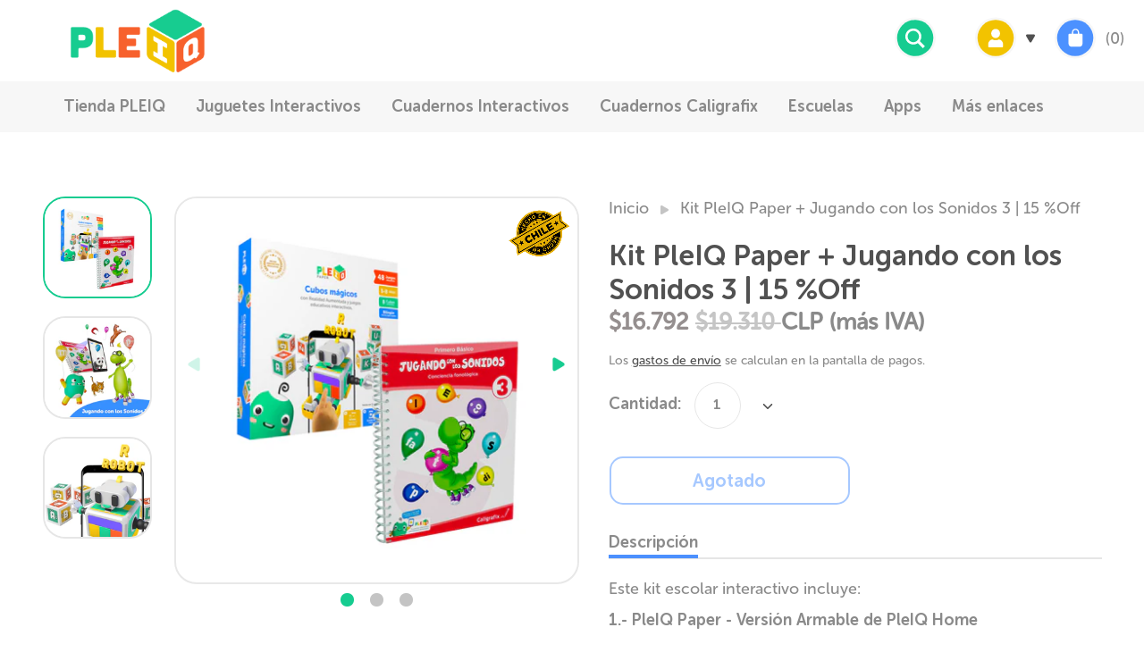

--- FILE ---
content_type: text/html; charset=utf-8
request_url: https://www.pleiq.cl/products/kit-pleiq-paper-jugando-con-los-sonidos-3
body_size: 51106
content:
<!doctype html>
<html class="no-js supports-no-cookies" lang="es">
<head>
  <!-- Google tag (gtag.js) -->
<script async src="https://www.googletagmanager.com/gtag/js?id=AW-563376098"></script>
<script>
  window.dataLayer = window.dataLayer || [];
  function gtag(){dataLayer.push(arguments);}
  gtag('js', new Date());

  gtag('config', 'AW-563376098');
</script>

  <meta charset="utf-8" />
<meta name="viewport" content="width=device-width,initial-scale=1.0" />
<meta http-equiv="X-UA-Compatible" content="IE=edge">

<link rel="preconnect" href="https://cdn.shopify.com" crossorigin>
<link rel="preconnect" href="https://fonts.shopify.com" crossorigin>
<link rel="preconnect" href="https://monorail-edge.shopifysvc.com"><link rel="preload" as="font" href="//www.pleiq.cl/cdn/fonts/nunito/nunito_n7.37cf9b8cf43b3322f7e6e13ad2aad62ab5dc9109.woff2" type="font/woff2" crossorigin>
<link rel="preload" as="font" href="//www.pleiq.cl/cdn/fonts/nunito/nunito_n3.c1d7c2242f5519d084eafc479d7cc132bcc8c480.woff2" type="font/woff2" crossorigin>
<link rel="preload" as="font" href="//www.pleiq.cl/cdn/fonts/nunito/nunito_n6.1a6c50dce2e2b3b0d31e02dbd9146b5064bea503.woff2" type="font/woff2" crossorigin>
<link rel="preload" as="font" href="//www.pleiq.cl/cdn/fonts/nunito/nunito_n6.1a6c50dce2e2b3b0d31e02dbd9146b5064bea503.woff2" type="font/woff2" crossorigin><link rel="preload" as="font" href="//www.pleiq.cl/cdn/fonts/nunito/nunito_n4.fc49103dc396b42cae9460289072d384b6c6eb63.woff2" type="font/woff2" crossorigin><link rel="preload" as="font" href="//www.pleiq.cl/cdn/fonts/nunito/nunito_i3.11db3ddffd5485d801b7a5d8a24c3b0e446751f1.woff2" type="font/woff2" crossorigin><link rel="preload" as="font" href="//www.pleiq.cl/cdn/fonts/nunito/nunito_i4.fd53bf99043ab6c570187ed42d1b49192135de96.woff2" type="font/woff2" crossorigin><link rel="preload" href="//www.pleiq.cl/cdn/shop/t/5/assets/vendor.js?v=41817386187007524081621601664" as="script">
<link rel="preload" href="//www.pleiq.cl/cdn/shop/t/5/assets/theme.js?v=124287428440470942571672682710" as="script"><link rel="canonical" href="https://www.pleiq.cl/products/kit-pleiq-paper-jugando-con-los-sonidos-3" /><link rel="shortcut icon" href="//www.pleiq.cl/cdn/shop/files/fav.png?v=1620158699" type="image/png" /><meta name="description" content="Este kit escolar interactivo incluye: 1.- PleIQ Paper - Versión Armable de PleIQ HomePleIQ Paper es la version armable de los cubos inteligentes PleIQ Home, el premiado juguete educativo que usa Realidad Aumentada para desarrollar las Inteligencias Múltiples en niños de 3 a 8 años. Características: Más de 48 experienci">
  <!-- Boost 1.6.12 -->
  <meta name="theme-color" content="#4c91ff">

  
  <title>
    Kit PleIQ Paper + Jugando con los Sonidos 3 | 15 %Off
    
    
    
  </title>

  


<meta property="og:site_name" content="PleIQ ">
<meta property="og:url" content="https://www.pleiq.cl/products/kit-pleiq-paper-jugando-con-los-sonidos-3">
<meta property="og:title" content="Kit PleIQ Paper + Jugando con los Sonidos 3 | 15 %Off">
<meta property="og:type" content="product">
<meta property="og:description" content="Este kit escolar interactivo incluye: 1.- PleIQ Paper - Versión Armable de PleIQ HomePleIQ Paper es la version armable de los cubos inteligentes PleIQ Home, el premiado juguete educativo que usa Realidad Aumentada para desarrollar las Inteligencias Múltiples en niños de 3 a 8 años. Características: Más de 48 experienci">

  <meta property="og:price:amount" content="16,792">
  <meta property="og:price:currency" content="CLP">

<meta property="og:image" content="http://www.pleiq.cl/cdn/shop/products/pleiq-paperystories0_1200x1200.jpg?v=1625162603">
      <meta property="og:image:width" content="774">
      <meta property="og:image:height" content="720">
    <meta property="og:image" content="http://www.pleiq.cl/cdn/shop/products/pleiq-paperystories_1200x1200.jpg?v=1625162603">
      <meta property="og:image:width" content="774">
      <meta property="og:image:height" content="720">
    <meta property="og:image" content="http://www.pleiq.cl/cdn/shop/products/pleiq-paperystoriescopia_1200x1200.jpg?v=1625162603">
      <meta property="og:image:width" content="774">
      <meta property="og:image:height" content="720">
    
<meta property="og:image:secure_url" content="https://www.pleiq.cl/cdn/shop/products/pleiq-paperystories0_1200x1200.jpg?v=1625162603"><meta property="og:image:secure_url" content="https://www.pleiq.cl/cdn/shop/products/pleiq-paperystories_1200x1200.jpg?v=1625162603"><meta property="og:image:secure_url" content="https://www.pleiq.cl/cdn/shop/products/pleiq-paperystoriescopia_1200x1200.jpg?v=1625162603">


<meta name="twitter:card" content="summary_large_image">
<meta name="twitter:title" content="Kit PleIQ Paper + Jugando con los Sonidos 3 | 15 %Off">
<meta name="twitter:description" content="Este kit escolar interactivo incluye: 1.- PleIQ Paper - Versión Armable de PleIQ HomePleIQ Paper es la version armable de los cubos inteligentes PleIQ Home, el premiado juguete educativo que usa Realidad Aumentada para desarrollar las Inteligencias Múltiples en niños de 3 a 8 años. Características: Más de 48 experienci">


  <link href="//www.pleiq.cl/cdn/shop/t/5/assets/styles.css?v=168294852251880681751759331937" rel="stylesheet" type="text/css" media="all" />

  <!-- Google Tag Manager -->
  <script>
window.dataLayer = window.dataLayer || [];
</script>
<script>(function(w,d,s,l,i){w[l]=w[l]||[];w[l].push({'gtm.start':
new Date().getTime(),event:'gtm.js'});var f=d.getElementsByTagName(s)[0],
j=d.createElement(s),dl=l!='dataLayer'?'&l='+l:'';j.async=true;j.src=
'https://www.googletagmanager.com/gtm.js?id='+i+dl;f.parentNode.insertBefore(j,f);
})(window,document,'script','dataLayer','GTM-5WZD5WD');</script>
<!-- End Google Tag Manager -->

  <script>
    document.documentElement.className = document.documentElement.className.replace('no-js', 'js');
    window.theme = window.theme || {};
    window.slate = window.slate || {};
    theme.moneyFormat = "${{amount_no_decimals}}",
    theme.strings = {
      addToCart: "Agregar al carrito",
      unavailable: "No disponible",
      addressError: "No se puede encontrar esa dirección",
      addressNoResults: "No results for that address",
      addressQueryLimit: "Se ha excedido el límite de uso de la API de Google . Considere la posibilidad de actualizar a un \u003ca href=\"https:\/\/developers.google.com\/maps\/premium\/usage-limits\"\u003ePlan Premium\u003c\/a\u003e.",
      authError: "Hubo un problema de autenticación con su cuenta de Google Maps.",
      addingToCart: "Añadiendo",
      addedToCart: "Añadido",
      addedToCartPopupTitle: "Añadido:",
      addedToCartPopupItems: "Cantidad",
      addedToCartPopupSubtotal: "Subtotal",
      addedToCartPopupGoToCart: "Finalizar pedido",
      cartTermsNotChecked: "Debe aceptar los términos y condiciones antes de continuar.",
      searchLoading: "Cargando",
      searchMoreResults: "Ver los resultados",
      searchNoResults: "No hay resultados",
      priceFrom: "De",
      quantityTooHigh: "Solo puedes tener [[ quantity ]] en tu carrito",
      onSale: "En oferta",
      soldOut: "Agotado",
      unitPriceSeparator: " \/ ",
      close: "Cerrar",
      cart_shipping_calculator_hide_calculator: "Ocultar calculadora de envío",
      cart_shipping_calculator_title: "Obtenga estimaciones de envío",
      cart_general_hide_note: "Ocultar instrucciones para el vendedor",
      cart_general_show_note: "Añadir instrucciones para el vendedor",
      previous: "Anterior",
      next: "Siguiente"
    }
    theme.routes = {
      account_login_url: '/account/login',
      account_register_url: '/account/register',
      account_addresses_url: '/account/addresses',
      search_url: '/search',
      cart_url: '/cart',
      cart_add_url: '/cart/add',
      cart_change_url: '/cart/change',
      product_recommendations_url: '/recommendations/products'
    }
    theme.settings = {
      uniformProductGridImagesEnabled: false,
      soldLabelEnabled: true,
      saleLabelEnabled: true,
      gridShowVendor: false
    }
  </script>

  

  <script>window.performance && window.performance.mark && window.performance.mark('shopify.content_for_header.start');</script><meta name="google-site-verification" content="7BUkl8dW9efLaRJT1zb47SkpVnhyt1rrc3PGnmvC17U">
<meta name="google-site-verification" content="o7_h_sGCPqaMT6DlFvE9jPmL__lHOvTzItBdsWro7xQ">
<meta name="facebook-domain-verification" content="ugxww97xgt54l3jocb3gj31jkws9pq">
<meta name="google-site-verification" content="7BUkl8dW9efLaRJT1zb47SkpVnhyt1rrc3PGnmvC17U">
<meta id="shopify-digital-wallet" name="shopify-digital-wallet" content="/55247863984/digital_wallets/dialog">
<link rel="alternate" type="application/json+oembed" href="https://www.pleiq.cl/products/kit-pleiq-paper-jugando-con-los-sonidos-3.oembed">
<script async="async" src="/checkouts/internal/preloads.js?locale=es-CL"></script>
<script id="shopify-features" type="application/json">{"accessToken":"dbea5b987c62268c51752f1eba2d84a3","betas":["rich-media-storefront-analytics"],"domain":"www.pleiq.cl","predictiveSearch":true,"shopId":55247863984,"locale":"es"}</script>
<script>var Shopify = Shopify || {};
Shopify.shop = "pleiq.myshopify.com";
Shopify.locale = "es";
Shopify.currency = {"active":"CLP","rate":"1.0"};
Shopify.country = "CL";
Shopify.theme = {"name":"PleiQ-Boost ok","id":123015692464,"schema_name":"Boost","schema_version":"1.6.12","theme_store_id":863,"role":"main"};
Shopify.theme.handle = "null";
Shopify.theme.style = {"id":null,"handle":null};
Shopify.cdnHost = "www.pleiq.cl/cdn";
Shopify.routes = Shopify.routes || {};
Shopify.routes.root = "/";</script>
<script type="module">!function(o){(o.Shopify=o.Shopify||{}).modules=!0}(window);</script>
<script>!function(o){function n(){var o=[];function n(){o.push(Array.prototype.slice.apply(arguments))}return n.q=o,n}var t=o.Shopify=o.Shopify||{};t.loadFeatures=n(),t.autoloadFeatures=n()}(window);</script>
<script id="shop-js-analytics" type="application/json">{"pageType":"product"}</script>
<script defer="defer" async type="module" src="//www.pleiq.cl/cdn/shopifycloud/shop-js/modules/v2/client.init-shop-cart-sync_2Gr3Q33f.es.esm.js"></script>
<script defer="defer" async type="module" src="//www.pleiq.cl/cdn/shopifycloud/shop-js/modules/v2/chunk.common_noJfOIa7.esm.js"></script>
<script defer="defer" async type="module" src="//www.pleiq.cl/cdn/shopifycloud/shop-js/modules/v2/chunk.modal_Deo2FJQo.esm.js"></script>
<script type="module">
  await import("//www.pleiq.cl/cdn/shopifycloud/shop-js/modules/v2/client.init-shop-cart-sync_2Gr3Q33f.es.esm.js");
await import("//www.pleiq.cl/cdn/shopifycloud/shop-js/modules/v2/chunk.common_noJfOIa7.esm.js");
await import("//www.pleiq.cl/cdn/shopifycloud/shop-js/modules/v2/chunk.modal_Deo2FJQo.esm.js");

  window.Shopify.SignInWithShop?.initShopCartSync?.({"fedCMEnabled":true,"windoidEnabled":true});

</script>
<script id="__st">var __st={"a":55247863984,"offset":-18000,"reqid":"e8fdd158-9fe4-4fef-9fee-5e0e64b9554d-1769512030","pageurl":"www.pleiq.cl\/products\/kit-pleiq-paper-jugando-con-los-sonidos-3","u":"14d95ac26160","p":"product","rtyp":"product","rid":6693779079344};</script>
<script>window.ShopifyPaypalV4VisibilityTracking = true;</script>
<script id="captcha-bootstrap">!function(){'use strict';const t='contact',e='account',n='new_comment',o=[[t,t],['blogs',n],['comments',n],[t,'customer']],c=[[e,'customer_login'],[e,'guest_login'],[e,'recover_customer_password'],[e,'create_customer']],r=t=>t.map((([t,e])=>`form[action*='/${t}']:not([data-nocaptcha='true']) input[name='form_type'][value='${e}']`)).join(','),a=t=>()=>t?[...document.querySelectorAll(t)].map((t=>t.form)):[];function s(){const t=[...o],e=r(t);return a(e)}const i='password',u='form_key',d=['recaptcha-v3-token','g-recaptcha-response','h-captcha-response',i],f=()=>{try{return window.sessionStorage}catch{return}},m='__shopify_v',_=t=>t.elements[u];function p(t,e,n=!1){try{const o=window.sessionStorage,c=JSON.parse(o.getItem(e)),{data:r}=function(t){const{data:e,action:n}=t;return t[m]||n?{data:e,action:n}:{data:t,action:n}}(c);for(const[e,n]of Object.entries(r))t.elements[e]&&(t.elements[e].value=n);n&&o.removeItem(e)}catch(o){console.error('form repopulation failed',{error:o})}}const l='form_type',E='cptcha';function T(t){t.dataset[E]=!0}const w=window,h=w.document,L='Shopify',v='ce_forms',y='captcha';let A=!1;((t,e)=>{const n=(g='f06e6c50-85a8-45c8-87d0-21a2b65856fe',I='https://cdn.shopify.com/shopifycloud/storefront-forms-hcaptcha/ce_storefront_forms_captcha_hcaptcha.v1.5.2.iife.js',D={infoText:'Protegido por hCaptcha',privacyText:'Privacidad',termsText:'Términos'},(t,e,n)=>{const o=w[L][v],c=o.bindForm;if(c)return c(t,g,e,D).then(n);var r;o.q.push([[t,g,e,D],n]),r=I,A||(h.body.append(Object.assign(h.createElement('script'),{id:'captcha-provider',async:!0,src:r})),A=!0)});var g,I,D;w[L]=w[L]||{},w[L][v]=w[L][v]||{},w[L][v].q=[],w[L][y]=w[L][y]||{},w[L][y].protect=function(t,e){n(t,void 0,e),T(t)},Object.freeze(w[L][y]),function(t,e,n,w,h,L){const[v,y,A,g]=function(t,e,n){const i=e?o:[],u=t?c:[],d=[...i,...u],f=r(d),m=r(i),_=r(d.filter((([t,e])=>n.includes(e))));return[a(f),a(m),a(_),s()]}(w,h,L),I=t=>{const e=t.target;return e instanceof HTMLFormElement?e:e&&e.form},D=t=>v().includes(t);t.addEventListener('submit',(t=>{const e=I(t);if(!e)return;const n=D(e)&&!e.dataset.hcaptchaBound&&!e.dataset.recaptchaBound,o=_(e),c=g().includes(e)&&(!o||!o.value);(n||c)&&t.preventDefault(),c&&!n&&(function(t){try{if(!f())return;!function(t){const e=f();if(!e)return;const n=_(t);if(!n)return;const o=n.value;o&&e.removeItem(o)}(t);const e=Array.from(Array(32),(()=>Math.random().toString(36)[2])).join('');!function(t,e){_(t)||t.append(Object.assign(document.createElement('input'),{type:'hidden',name:u})),t.elements[u].value=e}(t,e),function(t,e){const n=f();if(!n)return;const o=[...t.querySelectorAll(`input[type='${i}']`)].map((({name:t})=>t)),c=[...d,...o],r={};for(const[a,s]of new FormData(t).entries())c.includes(a)||(r[a]=s);n.setItem(e,JSON.stringify({[m]:1,action:t.action,data:r}))}(t,e)}catch(e){console.error('failed to persist form',e)}}(e),e.submit())}));const S=(t,e)=>{t&&!t.dataset[E]&&(n(t,e.some((e=>e===t))),T(t))};for(const o of['focusin','change'])t.addEventListener(o,(t=>{const e=I(t);D(e)&&S(e,y())}));const B=e.get('form_key'),M=e.get(l),P=B&&M;t.addEventListener('DOMContentLoaded',(()=>{const t=y();if(P)for(const e of t)e.elements[l].value===M&&p(e,B);[...new Set([...A(),...v().filter((t=>'true'===t.dataset.shopifyCaptcha))])].forEach((e=>S(e,t)))}))}(h,new URLSearchParams(w.location.search),n,t,e,['guest_login'])})(!0,!0)}();</script>
<script integrity="sha256-4kQ18oKyAcykRKYeNunJcIwy7WH5gtpwJnB7kiuLZ1E=" data-source-attribution="shopify.loadfeatures" defer="defer" src="//www.pleiq.cl/cdn/shopifycloud/storefront/assets/storefront/load_feature-a0a9edcb.js" crossorigin="anonymous"></script>
<script data-source-attribution="shopify.dynamic_checkout.dynamic.init">var Shopify=Shopify||{};Shopify.PaymentButton=Shopify.PaymentButton||{isStorefrontPortableWallets:!0,init:function(){window.Shopify.PaymentButton.init=function(){};var t=document.createElement("script");t.src="https://www.pleiq.cl/cdn/shopifycloud/portable-wallets/latest/portable-wallets.es.js",t.type="module",document.head.appendChild(t)}};
</script>
<script data-source-attribution="shopify.dynamic_checkout.buyer_consent">
  function portableWalletsHideBuyerConsent(e){var t=document.getElementById("shopify-buyer-consent"),n=document.getElementById("shopify-subscription-policy-button");t&&n&&(t.classList.add("hidden"),t.setAttribute("aria-hidden","true"),n.removeEventListener("click",e))}function portableWalletsShowBuyerConsent(e){var t=document.getElementById("shopify-buyer-consent"),n=document.getElementById("shopify-subscription-policy-button");t&&n&&(t.classList.remove("hidden"),t.removeAttribute("aria-hidden"),n.addEventListener("click",e))}window.Shopify?.PaymentButton&&(window.Shopify.PaymentButton.hideBuyerConsent=portableWalletsHideBuyerConsent,window.Shopify.PaymentButton.showBuyerConsent=portableWalletsShowBuyerConsent);
</script>
<script>
  function portableWalletsCleanup(e){e&&e.src&&console.error("Failed to load portable wallets script "+e.src);var t=document.querySelectorAll("shopify-accelerated-checkout .shopify-payment-button__skeleton, shopify-accelerated-checkout-cart .wallet-cart-button__skeleton"),e=document.getElementById("shopify-buyer-consent");for(let e=0;e<t.length;e++)t[e].remove();e&&e.remove()}function portableWalletsNotLoadedAsModule(e){e instanceof ErrorEvent&&"string"==typeof e.message&&e.message.includes("import.meta")&&"string"==typeof e.filename&&e.filename.includes("portable-wallets")&&(window.removeEventListener("error",portableWalletsNotLoadedAsModule),window.Shopify.PaymentButton.failedToLoad=e,"loading"===document.readyState?document.addEventListener("DOMContentLoaded",window.Shopify.PaymentButton.init):window.Shopify.PaymentButton.init())}window.addEventListener("error",portableWalletsNotLoadedAsModule);
</script>

<script type="module" src="https://www.pleiq.cl/cdn/shopifycloud/portable-wallets/latest/portable-wallets.es.js" onError="portableWalletsCleanup(this)" crossorigin="anonymous"></script>
<script nomodule>
  document.addEventListener("DOMContentLoaded", portableWalletsCleanup);
</script>

<link id="shopify-accelerated-checkout-styles" rel="stylesheet" media="screen" href="https://www.pleiq.cl/cdn/shopifycloud/portable-wallets/latest/accelerated-checkout-backwards-compat.css" crossorigin="anonymous">
<style id="shopify-accelerated-checkout-cart">
        #shopify-buyer-consent {
  margin-top: 1em;
  display: inline-block;
  width: 100%;
}

#shopify-buyer-consent.hidden {
  display: none;
}

#shopify-subscription-policy-button {
  background: none;
  border: none;
  padding: 0;
  text-decoration: underline;
  font-size: inherit;
  cursor: pointer;
}

#shopify-subscription-policy-button::before {
  box-shadow: none;
}

      </style>
<link rel="stylesheet" media="screen" href="//www.pleiq.cl/cdn/shop/t/5/compiled_assets/styles.css?v=10581">
<script id="sections-script" data-sections="product-recommendations,shopifyexplorer-top-bar" defer="defer" src="//www.pleiq.cl/cdn/shop/t/5/compiled_assets/scripts.js?v=10581"></script>
<script>window.performance && window.performance.mark && window.performance.mark('shopify.content_for_header.end');</script>
  
  <link rel="stylesheet" href="https://unpkg.com/swiper/swiper-bundle.css" />
<link rel="stylesheet" href="https://unpkg.com/swiper/swiper-bundle.min.css" />

<script src="https://unpkg.com/swiper/swiper-bundle.js"></script>
<script src="https://unpkg.com/swiper/swiper-bundle.min.js"></script>
  










<link href="https://monorail-edge.shopifysvc.com" rel="dns-prefetch">
<script>(function(){if ("sendBeacon" in navigator && "performance" in window) {try {var session_token_from_headers = performance.getEntriesByType('navigation')[0].serverTiming.find(x => x.name == '_s').description;} catch {var session_token_from_headers = undefined;}var session_cookie_matches = document.cookie.match(/_shopify_s=([^;]*)/);var session_token_from_cookie = session_cookie_matches && session_cookie_matches.length === 2 ? session_cookie_matches[1] : "";var session_token = session_token_from_headers || session_token_from_cookie || "";function handle_abandonment_event(e) {var entries = performance.getEntries().filter(function(entry) {return /monorail-edge.shopifysvc.com/.test(entry.name);});if (!window.abandonment_tracked && entries.length === 0) {window.abandonment_tracked = true;var currentMs = Date.now();var navigation_start = performance.timing.navigationStart;var payload = {shop_id: 55247863984,url: window.location.href,navigation_start,duration: currentMs - navigation_start,session_token,page_type: "product"};window.navigator.sendBeacon("https://monorail-edge.shopifysvc.com/v1/produce", JSON.stringify({schema_id: "online_store_buyer_site_abandonment/1.1",payload: payload,metadata: {event_created_at_ms: currentMs,event_sent_at_ms: currentMs}}));}}window.addEventListener('pagehide', handle_abandonment_event);}}());</script>
<script id="web-pixels-manager-setup">(function e(e,d,r,n,o){if(void 0===o&&(o={}),!Boolean(null===(a=null===(i=window.Shopify)||void 0===i?void 0:i.analytics)||void 0===a?void 0:a.replayQueue)){var i,a;window.Shopify=window.Shopify||{};var t=window.Shopify;t.analytics=t.analytics||{};var s=t.analytics;s.replayQueue=[],s.publish=function(e,d,r){return s.replayQueue.push([e,d,r]),!0};try{self.performance.mark("wpm:start")}catch(e){}var l=function(){var e={modern:/Edge?\/(1{2}[4-9]|1[2-9]\d|[2-9]\d{2}|\d{4,})\.\d+(\.\d+|)|Firefox\/(1{2}[4-9]|1[2-9]\d|[2-9]\d{2}|\d{4,})\.\d+(\.\d+|)|Chrom(ium|e)\/(9{2}|\d{3,})\.\d+(\.\d+|)|(Maci|X1{2}).+ Version\/(15\.\d+|(1[6-9]|[2-9]\d|\d{3,})\.\d+)([,.]\d+|)( \(\w+\)|)( Mobile\/\w+|) Safari\/|Chrome.+OPR\/(9{2}|\d{3,})\.\d+\.\d+|(CPU[ +]OS|iPhone[ +]OS|CPU[ +]iPhone|CPU IPhone OS|CPU iPad OS)[ +]+(15[._]\d+|(1[6-9]|[2-9]\d|\d{3,})[._]\d+)([._]\d+|)|Android:?[ /-](13[3-9]|1[4-9]\d|[2-9]\d{2}|\d{4,})(\.\d+|)(\.\d+|)|Android.+Firefox\/(13[5-9]|1[4-9]\d|[2-9]\d{2}|\d{4,})\.\d+(\.\d+|)|Android.+Chrom(ium|e)\/(13[3-9]|1[4-9]\d|[2-9]\d{2}|\d{4,})\.\d+(\.\d+|)|SamsungBrowser\/([2-9]\d|\d{3,})\.\d+/,legacy:/Edge?\/(1[6-9]|[2-9]\d|\d{3,})\.\d+(\.\d+|)|Firefox\/(5[4-9]|[6-9]\d|\d{3,})\.\d+(\.\d+|)|Chrom(ium|e)\/(5[1-9]|[6-9]\d|\d{3,})\.\d+(\.\d+|)([\d.]+$|.*Safari\/(?![\d.]+ Edge\/[\d.]+$))|(Maci|X1{2}).+ Version\/(10\.\d+|(1[1-9]|[2-9]\d|\d{3,})\.\d+)([,.]\d+|)( \(\w+\)|)( Mobile\/\w+|) Safari\/|Chrome.+OPR\/(3[89]|[4-9]\d|\d{3,})\.\d+\.\d+|(CPU[ +]OS|iPhone[ +]OS|CPU[ +]iPhone|CPU IPhone OS|CPU iPad OS)[ +]+(10[._]\d+|(1[1-9]|[2-9]\d|\d{3,})[._]\d+)([._]\d+|)|Android:?[ /-](13[3-9]|1[4-9]\d|[2-9]\d{2}|\d{4,})(\.\d+|)(\.\d+|)|Mobile Safari.+OPR\/([89]\d|\d{3,})\.\d+\.\d+|Android.+Firefox\/(13[5-9]|1[4-9]\d|[2-9]\d{2}|\d{4,})\.\d+(\.\d+|)|Android.+Chrom(ium|e)\/(13[3-9]|1[4-9]\d|[2-9]\d{2}|\d{4,})\.\d+(\.\d+|)|Android.+(UC? ?Browser|UCWEB|U3)[ /]?(15\.([5-9]|\d{2,})|(1[6-9]|[2-9]\d|\d{3,})\.\d+)\.\d+|SamsungBrowser\/(5\.\d+|([6-9]|\d{2,})\.\d+)|Android.+MQ{2}Browser\/(14(\.(9|\d{2,})|)|(1[5-9]|[2-9]\d|\d{3,})(\.\d+|))(\.\d+|)|K[Aa][Ii]OS\/(3\.\d+|([4-9]|\d{2,})\.\d+)(\.\d+|)/},d=e.modern,r=e.legacy,n=navigator.userAgent;return n.match(d)?"modern":n.match(r)?"legacy":"unknown"}(),u="modern"===l?"modern":"legacy",c=(null!=n?n:{modern:"",legacy:""})[u],f=function(e){return[e.baseUrl,"/wpm","/b",e.hashVersion,"modern"===e.buildTarget?"m":"l",".js"].join("")}({baseUrl:d,hashVersion:r,buildTarget:u}),m=function(e){var d=e.version,r=e.bundleTarget,n=e.surface,o=e.pageUrl,i=e.monorailEndpoint;return{emit:function(e){var a=e.status,t=e.errorMsg,s=(new Date).getTime(),l=JSON.stringify({metadata:{event_sent_at_ms:s},events:[{schema_id:"web_pixels_manager_load/3.1",payload:{version:d,bundle_target:r,page_url:o,status:a,surface:n,error_msg:t},metadata:{event_created_at_ms:s}}]});if(!i)return console&&console.warn&&console.warn("[Web Pixels Manager] No Monorail endpoint provided, skipping logging."),!1;try{return self.navigator.sendBeacon.bind(self.navigator)(i,l)}catch(e){}var u=new XMLHttpRequest;try{return u.open("POST",i,!0),u.setRequestHeader("Content-Type","text/plain"),u.send(l),!0}catch(e){return console&&console.warn&&console.warn("[Web Pixels Manager] Got an unhandled error while logging to Monorail."),!1}}}}({version:r,bundleTarget:l,surface:e.surface,pageUrl:self.location.href,monorailEndpoint:e.monorailEndpoint});try{o.browserTarget=l,function(e){var d=e.src,r=e.async,n=void 0===r||r,o=e.onload,i=e.onerror,a=e.sri,t=e.scriptDataAttributes,s=void 0===t?{}:t,l=document.createElement("script"),u=document.querySelector("head"),c=document.querySelector("body");if(l.async=n,l.src=d,a&&(l.integrity=a,l.crossOrigin="anonymous"),s)for(var f in s)if(Object.prototype.hasOwnProperty.call(s,f))try{l.dataset[f]=s[f]}catch(e){}if(o&&l.addEventListener("load",o),i&&l.addEventListener("error",i),u)u.appendChild(l);else{if(!c)throw new Error("Did not find a head or body element to append the script");c.appendChild(l)}}({src:f,async:!0,onload:function(){if(!function(){var e,d;return Boolean(null===(d=null===(e=window.Shopify)||void 0===e?void 0:e.analytics)||void 0===d?void 0:d.initialized)}()){var d=window.webPixelsManager.init(e)||void 0;if(d){var r=window.Shopify.analytics;r.replayQueue.forEach((function(e){var r=e[0],n=e[1],o=e[2];d.publishCustomEvent(r,n,o)})),r.replayQueue=[],r.publish=d.publishCustomEvent,r.visitor=d.visitor,r.initialized=!0}}},onerror:function(){return m.emit({status:"failed",errorMsg:"".concat(f," has failed to load")})},sri:function(e){var d=/^sha384-[A-Za-z0-9+/=]+$/;return"string"==typeof e&&d.test(e)}(c)?c:"",scriptDataAttributes:o}),m.emit({status:"loading"})}catch(e){m.emit({status:"failed",errorMsg:(null==e?void 0:e.message)||"Unknown error"})}}})({shopId: 55247863984,storefrontBaseUrl: "https://www.pleiq.cl",extensionsBaseUrl: "https://extensions.shopifycdn.com/cdn/shopifycloud/web-pixels-manager",monorailEndpoint: "https://monorail-edge.shopifysvc.com/unstable/produce_batch",surface: "storefront-renderer",enabledBetaFlags: ["2dca8a86"],webPixelsConfigList: [{"id":"482967728","configuration":"{\"config\":\"{\\\"pixel_id\\\":\\\"G-VYKP62S0CL\\\",\\\"target_country\\\":\\\"CL\\\",\\\"gtag_events\\\":[{\\\"type\\\":\\\"begin_checkout\\\",\\\"action_label\\\":\\\"G-VYKP62S0CL\\\"},{\\\"type\\\":\\\"search\\\",\\\"action_label\\\":\\\"G-VYKP62S0CL\\\"},{\\\"type\\\":\\\"view_item\\\",\\\"action_label\\\":[\\\"G-VYKP62S0CL\\\",\\\"MC-K35Q80DBBD\\\"]},{\\\"type\\\":\\\"purchase\\\",\\\"action_label\\\":[\\\"G-VYKP62S0CL\\\",\\\"MC-K35Q80DBBD\\\"]},{\\\"type\\\":\\\"page_view\\\",\\\"action_label\\\":[\\\"G-VYKP62S0CL\\\",\\\"MC-K35Q80DBBD\\\"]},{\\\"type\\\":\\\"add_payment_info\\\",\\\"action_label\\\":\\\"G-VYKP62S0CL\\\"},{\\\"type\\\":\\\"add_to_cart\\\",\\\"action_label\\\":\\\"G-VYKP62S0CL\\\"}],\\\"enable_monitoring_mode\\\":false}\"}","eventPayloadVersion":"v1","runtimeContext":"OPEN","scriptVersion":"b2a88bafab3e21179ed38636efcd8a93","type":"APP","apiClientId":1780363,"privacyPurposes":[],"dataSharingAdjustments":{"protectedCustomerApprovalScopes":["read_customer_address","read_customer_email","read_customer_name","read_customer_personal_data","read_customer_phone"]}},{"id":"235438256","configuration":"{\"pixel_id\":\"682572829348222\",\"pixel_type\":\"facebook_pixel\",\"metaapp_system_user_token\":\"-\"}","eventPayloadVersion":"v1","runtimeContext":"OPEN","scriptVersion":"ca16bc87fe92b6042fbaa3acc2fbdaa6","type":"APP","apiClientId":2329312,"privacyPurposes":["ANALYTICS","MARKETING","SALE_OF_DATA"],"dataSharingAdjustments":{"protectedCustomerApprovalScopes":["read_customer_address","read_customer_email","read_customer_name","read_customer_personal_data","read_customer_phone"]}},{"id":"shopify-app-pixel","configuration":"{}","eventPayloadVersion":"v1","runtimeContext":"STRICT","scriptVersion":"0450","apiClientId":"shopify-pixel","type":"APP","privacyPurposes":["ANALYTICS","MARKETING"]},{"id":"shopify-custom-pixel","eventPayloadVersion":"v1","runtimeContext":"LAX","scriptVersion":"0450","apiClientId":"shopify-pixel","type":"CUSTOM","privacyPurposes":["ANALYTICS","MARKETING"]}],isMerchantRequest: false,initData: {"shop":{"name":"PleIQ ","paymentSettings":{"currencyCode":"CLP"},"myshopifyDomain":"pleiq.myshopify.com","countryCode":"CL","storefrontUrl":"https:\/\/www.pleiq.cl"},"customer":null,"cart":null,"checkout":null,"productVariants":[{"price":{"amount":16792.0,"currencyCode":"CLP"},"product":{"title":"Kit PleIQ Paper + Jugando con los Sonidos 3 | 15 %Off","vendor":"Caligrafix + PleIQ","id":"6693779079344","untranslatedTitle":"Kit PleIQ Paper + Jugando con los Sonidos 3 | 15 %Off","url":"\/products\/kit-pleiq-paper-jugando-con-los-sonidos-3","type":"Kit"},"id":"40086432022704","image":{"src":"\/\/www.pleiq.cl\/cdn\/shop\/products\/pleiq-paperystories0.jpg?v=1625162603"},"sku":"PLEIQKIT-3","title":"Default Title","untranslatedTitle":"Default Title"}],"purchasingCompany":null},},"https://www.pleiq.cl/cdn","fcfee988w5aeb613cpc8e4bc33m6693e112",{"modern":"","legacy":""},{"shopId":"55247863984","storefrontBaseUrl":"https:\/\/www.pleiq.cl","extensionBaseUrl":"https:\/\/extensions.shopifycdn.com\/cdn\/shopifycloud\/web-pixels-manager","surface":"storefront-renderer","enabledBetaFlags":"[\"2dca8a86\"]","isMerchantRequest":"false","hashVersion":"fcfee988w5aeb613cpc8e4bc33m6693e112","publish":"custom","events":"[[\"page_viewed\",{}],[\"product_viewed\",{\"productVariant\":{\"price\":{\"amount\":16792.0,\"currencyCode\":\"CLP\"},\"product\":{\"title\":\"Kit PleIQ Paper + Jugando con los Sonidos 3 | 15 %Off\",\"vendor\":\"Caligrafix + PleIQ\",\"id\":\"6693779079344\",\"untranslatedTitle\":\"Kit PleIQ Paper + Jugando con los Sonidos 3 | 15 %Off\",\"url\":\"\/products\/kit-pleiq-paper-jugando-con-los-sonidos-3\",\"type\":\"Kit\"},\"id\":\"40086432022704\",\"image\":{\"src\":\"\/\/www.pleiq.cl\/cdn\/shop\/products\/pleiq-paperystories0.jpg?v=1625162603\"},\"sku\":\"PLEIQKIT-3\",\"title\":\"Default Title\",\"untranslatedTitle\":\"Default Title\"}}]]"});</script><script>
  window.ShopifyAnalytics = window.ShopifyAnalytics || {};
  window.ShopifyAnalytics.meta = window.ShopifyAnalytics.meta || {};
  window.ShopifyAnalytics.meta.currency = 'CLP';
  var meta = {"product":{"id":6693779079344,"gid":"gid:\/\/shopify\/Product\/6693779079344","vendor":"Caligrafix + PleIQ","type":"Kit","handle":"kit-pleiq-paper-jugando-con-los-sonidos-3","variants":[{"id":40086432022704,"price":1679200,"name":"Kit PleIQ Paper + Jugando con los Sonidos 3 | 15 %Off","public_title":null,"sku":"PLEIQKIT-3"}],"remote":false},"page":{"pageType":"product","resourceType":"product","resourceId":6693779079344,"requestId":"e8fdd158-9fe4-4fef-9fee-5e0e64b9554d-1769512030"}};
  for (var attr in meta) {
    window.ShopifyAnalytics.meta[attr] = meta[attr];
  }
</script>
<script class="analytics">
  (function () {
    var customDocumentWrite = function(content) {
      var jquery = null;

      if (window.jQuery) {
        jquery = window.jQuery;
      } else if (window.Checkout && window.Checkout.$) {
        jquery = window.Checkout.$;
      }

      if (jquery) {
        jquery('body').append(content);
      }
    };

    var hasLoggedConversion = function(token) {
      if (token) {
        return document.cookie.indexOf('loggedConversion=' + token) !== -1;
      }
      return false;
    }

    var setCookieIfConversion = function(token) {
      if (token) {
        var twoMonthsFromNow = new Date(Date.now());
        twoMonthsFromNow.setMonth(twoMonthsFromNow.getMonth() + 2);

        document.cookie = 'loggedConversion=' + token + '; expires=' + twoMonthsFromNow;
      }
    }

    var trekkie = window.ShopifyAnalytics.lib = window.trekkie = window.trekkie || [];
    if (trekkie.integrations) {
      return;
    }
    trekkie.methods = [
      'identify',
      'page',
      'ready',
      'track',
      'trackForm',
      'trackLink'
    ];
    trekkie.factory = function(method) {
      return function() {
        var args = Array.prototype.slice.call(arguments);
        args.unshift(method);
        trekkie.push(args);
        return trekkie;
      };
    };
    for (var i = 0; i < trekkie.methods.length; i++) {
      var key = trekkie.methods[i];
      trekkie[key] = trekkie.factory(key);
    }
    trekkie.load = function(config) {
      trekkie.config = config || {};
      trekkie.config.initialDocumentCookie = document.cookie;
      var first = document.getElementsByTagName('script')[0];
      var script = document.createElement('script');
      script.type = 'text/javascript';
      script.onerror = function(e) {
        var scriptFallback = document.createElement('script');
        scriptFallback.type = 'text/javascript';
        scriptFallback.onerror = function(error) {
                var Monorail = {
      produce: function produce(monorailDomain, schemaId, payload) {
        var currentMs = new Date().getTime();
        var event = {
          schema_id: schemaId,
          payload: payload,
          metadata: {
            event_created_at_ms: currentMs,
            event_sent_at_ms: currentMs
          }
        };
        return Monorail.sendRequest("https://" + monorailDomain + "/v1/produce", JSON.stringify(event));
      },
      sendRequest: function sendRequest(endpointUrl, payload) {
        // Try the sendBeacon API
        if (window && window.navigator && typeof window.navigator.sendBeacon === 'function' && typeof window.Blob === 'function' && !Monorail.isIos12()) {
          var blobData = new window.Blob([payload], {
            type: 'text/plain'
          });

          if (window.navigator.sendBeacon(endpointUrl, blobData)) {
            return true;
          } // sendBeacon was not successful

        } // XHR beacon

        var xhr = new XMLHttpRequest();

        try {
          xhr.open('POST', endpointUrl);
          xhr.setRequestHeader('Content-Type', 'text/plain');
          xhr.send(payload);
        } catch (e) {
          console.log(e);
        }

        return false;
      },
      isIos12: function isIos12() {
        return window.navigator.userAgent.lastIndexOf('iPhone; CPU iPhone OS 12_') !== -1 || window.navigator.userAgent.lastIndexOf('iPad; CPU OS 12_') !== -1;
      }
    };
    Monorail.produce('monorail-edge.shopifysvc.com',
      'trekkie_storefront_load_errors/1.1',
      {shop_id: 55247863984,
      theme_id: 123015692464,
      app_name: "storefront",
      context_url: window.location.href,
      source_url: "//www.pleiq.cl/cdn/s/trekkie.storefront.a804e9514e4efded663580eddd6991fcc12b5451.min.js"});

        };
        scriptFallback.async = true;
        scriptFallback.src = '//www.pleiq.cl/cdn/s/trekkie.storefront.a804e9514e4efded663580eddd6991fcc12b5451.min.js';
        first.parentNode.insertBefore(scriptFallback, first);
      };
      script.async = true;
      script.src = '//www.pleiq.cl/cdn/s/trekkie.storefront.a804e9514e4efded663580eddd6991fcc12b5451.min.js';
      first.parentNode.insertBefore(script, first);
    };
    trekkie.load(
      {"Trekkie":{"appName":"storefront","development":false,"defaultAttributes":{"shopId":55247863984,"isMerchantRequest":null,"themeId":123015692464,"themeCityHash":"10390879080281330183","contentLanguage":"es","currency":"CLP","eventMetadataId":"3a71d7fc-2ea2-42fa-8193-078f2ce3f5aa"},"isServerSideCookieWritingEnabled":true,"monorailRegion":"shop_domain","enabledBetaFlags":["65f19447"]},"Session Attribution":{},"S2S":{"facebookCapiEnabled":true,"source":"trekkie-storefront-renderer","apiClientId":580111}}
    );

    var loaded = false;
    trekkie.ready(function() {
      if (loaded) return;
      loaded = true;

      window.ShopifyAnalytics.lib = window.trekkie;

      var originalDocumentWrite = document.write;
      document.write = customDocumentWrite;
      try { window.ShopifyAnalytics.merchantGoogleAnalytics.call(this); } catch(error) {};
      document.write = originalDocumentWrite;

      window.ShopifyAnalytics.lib.page(null,{"pageType":"product","resourceType":"product","resourceId":6693779079344,"requestId":"e8fdd158-9fe4-4fef-9fee-5e0e64b9554d-1769512030","shopifyEmitted":true});

      var match = window.location.pathname.match(/checkouts\/(.+)\/(thank_you|post_purchase)/)
      var token = match? match[1]: undefined;
      if (!hasLoggedConversion(token)) {
        setCookieIfConversion(token);
        window.ShopifyAnalytics.lib.track("Viewed Product",{"currency":"CLP","variantId":40086432022704,"productId":6693779079344,"productGid":"gid:\/\/shopify\/Product\/6693779079344","name":"Kit PleIQ Paper + Jugando con los Sonidos 3 | 15 %Off","price":"16792","sku":"PLEIQKIT-3","brand":"Caligrafix + PleIQ","variant":null,"category":"Kit","nonInteraction":true,"remote":false},undefined,undefined,{"shopifyEmitted":true});
      window.ShopifyAnalytics.lib.track("monorail:\/\/trekkie_storefront_viewed_product\/1.1",{"currency":"CLP","variantId":40086432022704,"productId":6693779079344,"productGid":"gid:\/\/shopify\/Product\/6693779079344","name":"Kit PleIQ Paper + Jugando con los Sonidos 3 | 15 %Off","price":"16792","sku":"PLEIQKIT-3","brand":"Caligrafix + PleIQ","variant":null,"category":"Kit","nonInteraction":true,"remote":false,"referer":"https:\/\/www.pleiq.cl\/products\/kit-pleiq-paper-jugando-con-los-sonidos-3"});
      }
    });


        var eventsListenerScript = document.createElement('script');
        eventsListenerScript.async = true;
        eventsListenerScript.src = "//www.pleiq.cl/cdn/shopifycloud/storefront/assets/shop_events_listener-3da45d37.js";
        document.getElementsByTagName('head')[0].appendChild(eventsListenerScript);

})();</script>
  <script>
  if (!window.ga || (window.ga && typeof window.ga !== 'function')) {
    window.ga = function ga() {
      (window.ga.q = window.ga.q || []).push(arguments);
      if (window.Shopify && window.Shopify.analytics && typeof window.Shopify.analytics.publish === 'function') {
        window.Shopify.analytics.publish("ga_stub_called", {}, {sendTo: "google_osp_migration"});
      }
      console.error("Shopify's Google Analytics stub called with:", Array.from(arguments), "\nSee https://help.shopify.com/manual/promoting-marketing/pixels/pixel-migration#google for more information.");
    };
    if (window.Shopify && window.Shopify.analytics && typeof window.Shopify.analytics.publish === 'function') {
      window.Shopify.analytics.publish("ga_stub_initialized", {}, {sendTo: "google_osp_migration"});
    }
  }
</script>
<script
  defer
  src="https://www.pleiq.cl/cdn/shopifycloud/perf-kit/shopify-perf-kit-3.0.4.min.js"
  data-application="storefront-renderer"
  data-shop-id="55247863984"
  data-render-region="gcp-us-east1"
  data-page-type="product"
  data-theme-instance-id="123015692464"
  data-theme-name="Boost"
  data-theme-version="1.6.12"
  data-monorail-region="shop_domain"
  data-resource-timing-sampling-rate="10"
  data-shs="true"
  data-shs-beacon="true"
  data-shs-export-with-fetch="true"
  data-shs-logs-sample-rate="1"
  data-shs-beacon-endpoint="https://www.pleiq.cl/api/collect"
></script>
</head>

<body id="kit-pleiq-paper-jugando-con-los-sonidos-3-15-off" class="template-product">

  <!-- Google Tag Manager (noscript) -->
<noscript><iframe src="https://www.googletagmanager.com/ns.html?id=GTM-5WZD5WD"
height="0" width="0" style="display:none;visibility:hidden"></iframe></noscript>
<!-- End Google Tag Manager (noscript) -->
  
  
    <div id="shopify-section-shopifyexplorer-top-bar" class="shopify-section">


</div>

  <a class="in-page-link visually-hidden skip-link" href="#MainContent">Ir directamente al contenido</a>

  <div id="shopify-section-header" class="shopify-section">
<style data-shopify>
    .store-logo {
      max-width: 240px;
    }
  
</style>
<div class="site-header " data-section-id="header" data-section-type="header" role="banner"><header class="header-content container">
      <div class="page-header page-width">
      
        <div class="logo-desk h-mobile"><!-- LOGO / STORE NAME --><div class="h1 store-logo     store-logo--image store-logo-desktop--left store-logo-mobile--own_row" itemscope itemtype="http://schema.org/Organization"><!-- DESKTOP LOGO -->
  <a href="/" itemprop="url" class="site-logo site-header__logo-image">
    <meta itemprop="name" content="PleIQ "><img src="//www.pleiq.cl/cdn/shop/files/pleiq_logo_480x.png?v=1620150589"
          alt="PleIQ "
          itemprop="logo"></a></div>
</div>
        <div class="utils relative ">
          <!-- MOBILE BURGER -->
          <button class="btn btn--plain burger-icon feather-icon js-mobile-menu-icon hide-for-search" aria-label="Menú alternar">
           <svg width="27" height="21" viewBox="0 0 27 21" fill="none" xmlns="http://www.w3.org/2000/svg">
          <rect y="8" width="27" height="5" rx="1" fill="#F7612D"/>
          <rect y="16" width="27" height="5" rx="1" fill="#F7612D"/>
          <rect width="27" height="5" rx="1" fill="#F7612D"/>
          </svg>

          </button>
          <div class="logo-mob h-desktop">
            <a href="/">
			<svg width="85" height="40" viewBox="0 0 85 40" fill="none" xmlns="http://www.w3.org/2000/svg">
              <path d="M48.2227 12.0247V27.8975C48.2227 29.4618 49.0677 30.9058 50.4465 31.6825L64.4231 39.6243C65.0902 40.0072 65.9241 39.5259 65.9241 38.7711V21.6403C65.9241 20.8636 65.5016 20.1416 64.8122 19.7478L49.7237 11.1715C49.0566 10.7995 48.2227 11.2699 48.2227 12.0247Z" fill="#F2C300"/>
              <path d="M67.0371 21.6404V38.7822C67.0371 39.537 67.871 40.0183 68.5382 39.6354L82.5148 31.6936C83.8936 30.9169 84.7386 29.462 84.7386 27.9086V12.0249C84.7386 11.2701 83.9047 10.7887 83.2375 11.1716L68.149 19.737C67.4596 20.1308 67.0371 20.8528 67.0371 21.6404Z" fill="#F7612D"/>
              <path d="M79.8565 30.3702C79.6008 30.775 79.334 30.9172 79.0782 30.8078L78.3777 30.5124C78.2999 30.4796 78.2332 30.5015 78.122 30.6C77.566 31.1141 76.8878 31.6064 76.0761 32.0768C71.6952 34.56 71.4395 31.497 71.4395 30.2937V25.7539C71.4395 24.5506 71.6952 21.1922 76.0761 18.709C80.457 16.2258 80.7127 19.2888 80.7127 20.4921V25.0319C80.7127 25.3929 80.6794 25.9945 80.5126 26.6947C80.4903 26.815 80.5126 26.8806 80.5682 26.9134L81.4021 27.3182C81.6467 27.4385 81.6245 27.7229 81.3687 28.1168L79.8565 30.3702ZM74.6084 27.537C74.6084 28.9372 74.6973 29.7358 76.065 28.9591C77.4326 28.1824 77.5216 27.2744 77.5216 25.8742V23.2597C77.5216 21.8595 77.4326 21.061 76.065 21.8376C74.6973 22.6143 74.6084 23.5223 74.6084 24.9225V27.537Z" fill="white"/>
              <path d="M60.4421 24.2987C60.8091 24.5065 60.9981 24.4081 60.9981 24.0689V22.0342C60.9981 21.6733 60.8091 21.3888 60.4421 21.17L57.7069 19.6167L55.6721 18.4681L52.9368 16.9147C52.5699 16.7069 52.3809 16.7834 52.3809 17.1444V19.1791C52.3809 19.5292 52.5699 19.8245 52.9368 20.0433L55.1161 21.2794V27.7445L52.9368 26.5084C52.5699 26.3005 52.3809 26.3771 52.3809 26.7381V28.7728C52.3809 29.1228 52.5699 29.4182 52.9368 29.637L55.6721 31.1904L57.7069 32.339L60.4421 33.8923C60.8091 34.1002 60.9981 34.0017 60.9981 33.6626V31.6279C60.9981 31.2669 60.8091 30.9825 60.4421 30.7637L58.2628 29.5276V23.0625L60.4421 24.2987Z" fill="white"/>
              <path d="M67.592 18.7963L82.6805 10.2309C83.3476 9.84803 83.3476 8.90725 82.6805 8.52438L68.7039 0.582513C67.3251 -0.194171 65.635 -0.194171 64.2563 0.582513L50.2797 8.52438C49.6125 8.90725 49.6125 9.84803 50.2797 10.2309L65.3682 18.7963C66.0575 19.1901 66.9026 19.1901 67.592 18.7963Z" fill="#17CC90"/>
              <path d="M7.03834 11.0405C12.053 11.0405 14.0767 13.1409 14.0767 17.6916C14.0767 22.2423 12.053 24.3426 7.03834 24.3426H5.68182C5.14811 24.3426 4.83677 24.6161 4.83677 25.174V29.6044C4.83677 30.1623 4.5588 30.4358 3.99173 30.4358H0.845046C0.311333 30.4358 0 30.1295 0 29.6044V11.9047C0 11.3468 0.277976 11.0733 0.845046 11.0515H7.03834V11.0405ZM7.20513 19.5731C8.56165 19.5731 9.22879 19.409 9.22879 17.6916C9.22879 15.9741 8.55053 15.81 7.20513 15.81H5.68182C5.14811 15.81 4.83677 16.0835 4.83677 16.6414V18.7417C4.83677 19.2668 5.14811 19.5731 5.68182 19.5731H7.20513Z" fill="#17CC90"/>
              <path d="M19.814 11.0405C20.3811 11.0405 20.659 11.314 20.659 11.8719V24.8349C20.659 25.36 20.9704 25.6663 21.5041 25.6663H27.7863C28.3534 25.6663 28.6314 25.9397 28.6314 26.4976V29.6044C28.6314 30.1623 28.3534 30.4358 27.7863 30.4358H16.6673C16.1336 30.4358 15.8223 30.1295 15.8223 29.6044V11.8828C15.8223 11.3249 16.1336 11.0515 16.6673 11.0515H19.814V11.0405Z" fill="#F2C300"/>
              <path d="M43.0318 11.0405C43.5988 11.0405 43.8768 11.314 43.8768 11.8719V14.9786C43.8768 15.5037 43.5988 15.81 43.0318 15.81H36.2158C35.6821 15.81 35.3707 16.0835 35.3707 16.6414V17.5275C35.3707 18.0526 35.6821 18.3589 36.2158 18.3589H40.5744C41.1415 18.3589 41.4195 18.6323 41.4195 19.1902V22.297C41.4195 22.8221 41.1415 23.1284 40.5744 23.1284H36.2158C35.6821 23.1284 35.3707 23.4018 35.3707 23.9597V24.8458C35.3707 25.3709 35.6821 25.6772 36.2158 25.6772H43.0318C43.5988 25.6772 43.8768 25.9507 43.8768 26.5086V29.6153C43.8768 30.1732 43.5988 30.4467 43.0318 30.4467H31.2122C30.6785 30.4467 30.3672 30.1404 30.3672 29.6153V11.8938C30.3672 11.3359 30.6785 11.0624 31.2122 11.0624H43.0318V11.0405Z" fill="#F7612D"/>
              </svg>
			</a>
          
  			 </div><div class="utils__right">
           
          
			 <div class="h-mobile">
  <!-- DESKTOP SEARCH ICON-->
    <div class="utils__item utils__item--search-icon utils__item--search-left desktop-only">
      <a href="/search" class="plain-link js-search-form-open" aria-label="Buscar">
        <span class="feather-icon icon--header">
          <svg width="50" height="51" viewBox="0 0 50 51" fill="none" xmlns="http://www.w3.org/2000/svg">
          <circle cx="25" cy="25.5332" r="25" fill="#F7F7F7"/>
          <circle cx="25" cy="25.5332" r="22" fill="#16CC90"/>
          <path d="M36.809 35.646L30.604 29.441C31.771 27.836 32.461 25.862 32.461 23.73C32.461 18.365 28.096 14 22.73 14C17.365 14 13 18.365 13 23.73C13 29.096 17.365 33.46 22.73 33.46C24.764 33.46 26.653 32.833 28.217 31.762L34.455 38L36.809 35.646ZM15.854 23.73C15.854 19.938 18.939 16.853 22.731 16.853C26.523 16.853 29.608 19.938 29.608 23.73C29.608 27.522 26.523 30.607 22.731 30.607C18.938 30.607 15.854 27.522 15.854 23.73Z" fill="white"/>
          </svg>
        </span>
        <span class="icon-fallback-text">Buscar</span>
      </a>
    </div>
  

              <!-- DESKTOP SEARCH -->
  
  

  <div class="utils__item search-bar desktop-only search-bar--fadein  live-search live-search--show-price settings-close-bar--left desktop-only">
  <div class="search-bar__container">
    <button class="btn btn--plain feather-icon icon--header search-form__icon js-search-form-open" aria-label="Abrir búsqueda">
      <svg width="24" height="24" viewBox="0 0 24 24" fill="none" class="search-interior" xmlns="http://www.w3.org/2000/svg">
<path d="M23.809 21.646L17.604 15.441C18.771 13.836 19.461 11.862 19.461 9.73C19.461 4.365 15.096 0 9.73 0C4.365 0 0 4.365 0 9.73C0 15.096 4.365 19.46 9.73 19.46C11.764 19.46 13.653 18.833 15.217 17.762L21.455 24L23.809 21.646ZM2.854 9.73C2.854 5.938 5.939 2.853 9.731 2.853C13.523 2.853 16.608 5.938 16.608 9.73C16.608 13.522 13.523 16.607 9.731 16.607C5.938 16.607 2.854 13.522 2.854 9.73Z" fill="#16CC90"/>
</svg>

    </button>
    <span class="icon-fallback-text">Buscar</span>

    <form class="search-form" action="/search" method="get" role="search" autocomplete="off">
      <input type="hidden" name="type" value="product" />
      <input type="hidden" name="options[prefix]" value="last" />
      <label for="open-search-closed " class="label-hidden">
        buscar en nuestra tienda
      </label>
      <input type="search"
             name="q"
             id="open-search-closed "
             value=""
             placeholder="buscar en nuestra tienda"
             class="search-form__input"
             autocomplete="off"
             autocorrect="off">
      <button type="submit" class="btn btn--plain search-form__button" aria-label="Buscar">
      </button>
    </form>

    
      <button class="btn btn--plain feather-icon icon--header search-form__icon search-form__icon-close js-search-form-close" aria-label="Cerrar">
        <svg aria-hidden="true" focusable="false" role="presentation" class="icon feather-x" viewBox="0 0 24 24"><path d="M18 6L6 18M6 6l12 12"/></svg>
      </button>
      <span class="icon-fallback-text">Cerrar búsqueda</span>
    

    <div class="search-bar__results">
    </div>
  </div>
</div>





  <!-- MOBILE SEARCH ICON-->
    <a href="/search" class="plain-link utils__item utils__item--search-icon utils__item--search-own_row hide-for-search mobile-only js-search-form-open" aria-label="Buscar">
      <span class="feather-icon icon--header">
        <svg width="24" height="24" viewBox="0 0 24 24" fill="none" class="search-interior" xmlns="http://www.w3.org/2000/svg">
<path d="M23.809 21.646L17.604 15.441C18.771 13.836 19.461 11.862 19.461 9.73C19.461 4.365 15.096 0 9.73 0C4.365 0 0 4.365 0 9.73C0 15.096 4.365 19.46 9.73 19.46C11.764 19.46 13.653 18.833 15.217 17.762L21.455 24L23.809 21.646ZM2.854 9.73C2.854 5.938 5.939 2.853 9.731 2.853C13.523 2.853 16.608 5.938 16.608 9.73C16.608 13.522 13.523 16.607 9.731 16.607C5.938 16.607 2.854 13.522 2.854 9.73Z" fill="#16CC90"/>
</svg>

      </span>
      <span class="icon-fallback-text">Buscar</span>
    </a>
  

              <!-- MOBILE SEARCH -->
  
  

  <div class="utils__item search-bar mobile-only  search-bar--fadein  live-search live-search--show-price  settings-close-mobile-bar">
  <div class="search-bar__container">
    <button class="btn btn--plain feather-icon icon--header search-form__icon js-search-form-open" aria-label="Abrir búsqueda">
      <svg width="24" height="24" viewBox="0 0 24 24" fill="none" class="search-interior" xmlns="http://www.w3.org/2000/svg">
<path d="M23.809 21.646L17.604 15.441C18.771 13.836 19.461 11.862 19.461 9.73C19.461 4.365 15.096 0 9.73 0C4.365 0 0 4.365 0 9.73C0 15.096 4.365 19.46 9.73 19.46C11.764 19.46 13.653 18.833 15.217 17.762L21.455 24L23.809 21.646ZM2.854 9.73C2.854 5.938 5.939 2.853 9.731 2.853C13.523 2.853 16.608 5.938 16.608 9.73C16.608 13.522 13.523 16.607 9.731 16.607C5.938 16.607 2.854 13.522 2.854 9.73Z" fill="#16CC90"/>
</svg>

    </button>
    <span class="icon-fallback-text">Buscar</span>

    <form class="search-form" action="/search" method="get" role="search" autocomplete="off">
      <input type="hidden" name="type" value="product" />
      <input type="hidden" name="options[prefix]" value="last" />
      <label for="open-search-mobile-closed " class="label-hidden">
        buscar en nuestra tienda
      </label>
      <input type="search"
             name="q"
             id="open-search-mobile-closed "
             value=""
             placeholder="buscar en nuestra tienda"
             class="search-form__input"
             autocomplete="off"
             autocorrect="off">
      <button type="submit" class="btn btn--plain search-form__button" aria-label="Buscar">
      </button>
    </form>

    
      <button class="btn btn--plain feather-icon icon--header search-form__icon search-form__icon-close js-search-form-close " aria-label="Cerrar">
        <svg aria-hidden="true" focusable="false" role="presentation" class="icon feather-x" viewBox="0 0 24 24"><path d="M18 6L6 18M6 6l12 12"/></svg>
      </button>
      <span class="icon-fallback-text ">Cerrar búsqueda</span>
    <div class="search-bar__results">
    </div>

    
  </div>
</div>




</div>
            
            <!-- IDIOMA PLEIQ --><!-- CURRENCY CONVERTER -->
              <div class="utils__item header-idioma utils__item utils__item--currency header-localization header-localization--desktop hide-for-search ">
                
<form method="post" action="/localization" id="localization_form_desktop-header" accept-charset="UTF-8" class="selectors-form" enctype="multipart/form-data"><input type="hidden" name="form_type" value="localization" /><input type="hidden" name="utf8" value="✓" /><input type="hidden" name="_method" value="put" /><input type="hidden" name="return_to" value="/products/kit-pleiq-paper-jugando-con-los-sonidos-3" /></form>
              </div><!-- ACCOUNT -->
            
              <div class="utils__item customer-account">
    
    <a href="/account" class="customer-account__parent-link feather-icon icon--header" aria-haspopup="true" aria-expanded="false" aria-label="Cuenta"><svg width="50" height="51" viewBox="0 0 50 51" fill="none" xmlns="http://www.w3.org/2000/svg">
<circle cx="25" cy="25.5332" r="25" fill="#F7F7F7"/>
<circle cx="25" cy="25.5332" r="22" fill="#F2C300"/>
<path d="M24.9998 25.5565C27.952 25.5565 30.3452 23.0888 30.3452 20.0448C30.3452 17.0008 27.952 14.5332 24.9998 14.5332C22.0475 14.5332 19.6543 17.0008 19.6543 20.0448C19.6543 23.0888 22.0475 25.5565 24.9998 25.5565Z" fill="white"/>
<path d="M16.8727 36.8607H33.0727C33.5636 36.8607 34 36.467 34 35.9046V33.0363C34 29.9993 31.6545 27.5247 28.7636 27.356C27.6182 27.9746 26.3636 28.3121 25 28.3121C23.6364 28.3121 22.3818 27.9746 21.2364 27.356C18.3455 27.5247 16 29.9993 16 33.0363V35.9608C16 36.467 16.3818 36.8607 16.8727 36.8607Z" fill="white"/>
</svg>
<svg style="padding: 0px; margin-bottom: 20px; margin-left: 5px;" width="10" height="10" viewBox="0 0 10 10" fill="none" xmlns="http://www.w3.org/2000/svg">
<path d="M3.90409 8.89869L2.03786 5.66767L0.169933 2.4358C0.0585734 2.24292 -3.5656e-05 2.02411 1.62741e-08 1.8014C3.56886e-05 1.57868 0.0587148 1.35989 0.170136 1.16705C0.281557 0.974204 0.441792 0.814098 0.634726 0.702831C0.82766 0.591564 1.04649 0.533061 1.26921 0.533203L8.7316 0.533203C9.068 0.533203 9.39062 0.666837 9.62849 0.904708C9.86636 1.14258 10 1.4652 10 1.8016C10.0005 2.02341 9.94216 2.24138 9.83088 2.43326L7.96634 5.66767L6.10095 8.89869C5.98962 9.0915 5.8295 9.2516 5.63669 9.36292C5.44388 9.47423 5.22516 9.53283 5.00252 9.53283C4.77988 9.53283 4.56116 9.47423 4.36835 9.36292C4.17554 9.2516 4.01542 9.0915 3.90409 8.89869Z" fill="#515151"/>
</svg>

</a>
    <ul class="customer-account__menu">
      <a href="https://app.pleiq.com/login" class="boton-login">  Ingresar a la plataforma PleIQ
</a>
      
        <li class="customer-account__link customer-login">
          <a href="/account/login">
             Ingresar a Tienda Online
          </a>
        </li>
        <li class="customer-account__link customer-register">
          ¿Nuevo cliente? <a href="/account/register">
          Crear cuenta
          </a>
        </li>
      <li class="customer-account__link customer-login customer-recover">
          ¿Contraseña olvidada? <a href="/account/login">
          Recuperar contraseña
          </a>
        </li>
      
    </ul>
  </div>
            

            <!-- CART -->
            
                     
             
            
            
            <div class="utils__item header-cart ">
              <a href="/cart">
                <svg width="50" height="51" viewBox="0 0 50 51" fill="none" xmlns="http://www.w3.org/2000/svg">
<circle cx="25" cy="25.5332" r="25" fill="#F7F7F7"/>
<circle cx="25" cy="25.5332" r="22" fill="#4C91FF"/>
<path d="M25.4024 14.2651C23.0119 14.2651 21.0561 16.2451 21.0561 18.6598V20.4707H17.6756C17.2651 20.4707 16.9512 20.7846 16.9512 21.1951V32.5439C16.9512 34.5481 18.569 36.1659 20.5731 36.1659H30.2317C32.2358 36.1659 33.8536 34.5481 33.8536 32.5439V21.1951C33.8536 20.7846 33.5397 20.4707 33.1292 20.4707H29.7487V18.6598C29.7487 16.2451 27.7929 14.2651 25.4024 14.2651ZM22.5048 18.6598C22.5048 17.042 23.8087 15.7139 25.4024 15.7139C26.996 15.7139 28.3 17.042 28.3 18.6598V20.4707H22.5048V18.6598Z" fill="white"/>
</svg>
<!--<span class="feather-icon icon--header"><svg aria-hidden="true" focusable="false" role="presentation" class="icon feather-bag" viewBox="0 0 24 28"><rect x="1" y="7" width="22" height="20" rx="2" ry="2"/><path d="M6 10V6a5 4 2 0 1 12 0v4"/></svg></span>-->
                <span class="header-cart__count">(0)</span>
              </a>
              
            </div>
            
          </div>

        </div>

        
      </div>
    </header>

    

    <section class="header-navigation container">
      <nav id="nav-pleiq"  class="navigation__container page-width nav-pleiq">

        <!-- DOCKED NAV SEARCH CENTER LAYOUT--><!-- MOBILE MENU UTILS -->
        <div class="mobile-menu-utils">
          
          <!-- MOBILE MENU CLOSE -->
          <button class="btn btn--plain close-mobile-menu js-close-mobile-menu" aria-label="Cerrar">
            <span class="feather-icon icon--header">
              <svg width="23" height="23" viewBox="0 0 23 23" fill="none" xmlns="http://www.w3.org/2000/svg">
<rect x="3.72266" width="27" height="5" rx="1" transform="rotate(45 3.72266 0)" fill="#F2C300"/>
<rect width="27" height="5" rx="1" transform="matrix(0.707107 -0.707107 -0.707107 -0.707107 3.72266 23)" fill="#F2C300"/>
</svg>

            </span>
          </button>
        </div>

        <!-- MOBILE MENU SEARCH BAR -->
        <div class="mobile-menu-search-bar">
          <div class="utils__item search-bar mobile-only  search-bar--fadein  live-search live-search--show-price mobile-menu-search">
  <div class="search-bar__container">
    <button class="btn btn--plain feather-icon icon--header search-form__icon js-search-form-open" aria-label="Abrir búsqueda">
      <svg width="24" height="24" viewBox="0 0 24 24" fill="none" class="search-interior" xmlns="http://www.w3.org/2000/svg">
<path d="M23.809 21.646L17.604 15.441C18.771 13.836 19.461 11.862 19.461 9.73C19.461 4.365 15.096 0 9.73 0C4.365 0 0 4.365 0 9.73C0 15.096 4.365 19.46 9.73 19.46C11.764 19.46 13.653 18.833 15.217 17.762L21.455 24L23.809 21.646ZM2.854 9.73C2.854 5.938 5.939 2.853 9.731 2.853C13.523 2.853 16.608 5.938 16.608 9.73C16.608 13.522 13.523 16.607 9.731 16.607C5.938 16.607 2.854 13.522 2.854 9.73Z" fill="#16CC90"/>
</svg>

    </button>
    <span class="icon-fallback-text">Buscar</span>

    <form class="search-form" action="/search" method="get" role="search" autocomplete="off">
      <input type="hidden" name="type" value="product" />
      <input type="hidden" name="options[prefix]" value="last" />
      <label for="mobile-menu-search" class="label-hidden">
        buscar en nuestra tienda
      </label>
      <input type="search"
             name="q"
             id="mobile-menu-search"
             value=""
             placeholder="buscar en nuestra tienda"
             class="search-form__input"
             autocomplete="off"
             autocorrect="off">
      <button type="submit" class="btn btn--plain search-form__button" aria-label="Buscar">
      </button>
    </form>

    
  </div>
</div>



        </div>

        <!-- MOBILE MENU -->
        <ul class="nav mobile-site-nav">
          
            <li class="mobile-site-nav__item">
              <a href="/collections/all" class="mobile-site-nav__link">
                Tienda PLEIQ
              </a>
              
              
            </li>
          
            <li class="mobile-site-nav__item">
              <a href="/collections/juguetes-interactivos" class="mobile-site-nav__link">
                Juguetes Interactivos
              </a>
              
                <button class="btn--plain feather-icon mobile-site-nav__icon" aria-label="Abrir menú desplegable"><svg aria-hidden="true" focusable="false" role="presentation" class="icon feather-icon feather-chevron-down" viewBox="0 0 24 24"><path d="M6 9l6 6 6-6"/></svg>
</button>
              
              
                <ul class="mobile-site-nav__menu">
                  
                    <li class="mobile-site-nav__item">
                      <a href="/products/pleiq-home" class="mobile-site-nav__link">
                        PleIQ Home
                      </a>
                      
                      
                    </li>
                  
                    <li class="mobile-site-nav__item">
                      <a href="/products/pleiq-paper" class="mobile-site-nav__link">
                        PleIQ Paper
                      </a>
                      
                      
                    </li>
                  
                    <li class="mobile-site-nav__item">
                      <a href="/products/pleiq-stories" class="mobile-site-nav__link">
                        PleIQ Stories
                      </a>
                      
                      
                    </li>
                  
                    <li class="mobile-site-nav__item">
                      <a href="/products/pleiq-digital" class="mobile-site-nav__link">
                        PleIQ Digital
                      </a>
                      
                      
                    </li>
                  
                </ul>
              
            </li>
          
            <li class="mobile-site-nav__item">
              <a href="/pages/smartbooks" class="mobile-site-nav__link">
                Cuadernos Interactivos
              </a>
              
                <button class="btn--plain feather-icon mobile-site-nav__icon" aria-label="Abrir menú desplegable"><svg aria-hidden="true" focusable="false" role="presentation" class="icon feather-icon feather-chevron-down" viewBox="0 0 24 24"><path d="M6 9l6 6 6-6"/></svg>
</button>
              
              
                <ul class="mobile-site-nav__menu">
                  
                    <li class="mobile-site-nav__item">
                      <a href="/collections/linea-pre-escolar" class="mobile-site-nav__link">
                        Línea Pre-escolar
                      </a>
                      
                      
                    </li>
                  
                    <li class="mobile-site-nav__item">
                      <a href="/collections/jugando-con-los-sonidos" class="mobile-site-nav__link">
                        Jugando con los Sonidos
                      </a>
                      
                      
                    </li>
                  
                    <li class="mobile-site-nav__item">
                      <a href="/collections/linea-caligrafia" class="mobile-site-nav__link">
                        Línea Calígrafía
                      </a>
                      
                      
                    </li>
                  
                </ul>
              
            </li>
          
            <li class="mobile-site-nav__item">
              <a href="/collections/cuadernos-interactivos-caligrafix" class="mobile-site-nav__link">
                Cuadernos Caligrafix
              </a>
              
              
            </li>
          
            <li class="mobile-site-nav__item">
              <a href="/pages/pleiq-school-caligrafix" class="mobile-site-nav__link">
                Escuelas
              </a>
              
              
            </li>
          
            <li class="mobile-site-nav__item">
              <a href="#" class="mobile-site-nav__link">
                Apps
              </a>
              
                <button class="btn--plain feather-icon mobile-site-nav__icon" aria-label="Abrir menú desplegable"><svg aria-hidden="true" focusable="false" role="presentation" class="icon feather-icon feather-chevron-down" viewBox="0 0 24 24"><path d="M6 9l6 6 6-6"/></svg>
</button>
              
              
                <ul class="mobile-site-nav__menu">
                  
                    <li class="mobile-site-nav__item">
                      <a href="/products/pleiq-stories#app" class="mobile-site-nav__link">
                        Stories
                      </a>
                      
                      
                    </li>
                  
                    <li class="mobile-site-nav__item">
                      <a href="/products/pleiq-home#app" class="mobile-site-nav__link">
                        PleIQ
                      </a>
                      
                      
                    </li>
                  
                    <li class="mobile-site-nav__item">
                      <a href="https://abcworld.com/" class="mobile-site-nav__link">
                        ABC World
                      </a>
                      
                      
                    </li>
                  
                </ul>
              
            </li>
          
            <li class="mobile-site-nav__item">
              <a href="#" class="mobile-site-nav__link">
                Recursos
              </a>
              
                <button class="btn--plain feather-icon mobile-site-nav__icon" aria-label="Abrir menú desplegable"><svg aria-hidden="true" focusable="false" role="presentation" class="icon feather-icon feather-chevron-down" viewBox="0 0 24 24"><path d="M6 9l6 6 6-6"/></svg>
</button>
              
              
                <ul class="mobile-site-nav__menu">
                  
                    <li class="mobile-site-nav__item">
                      <a href="https://pleiq.com/es/go" class="mobile-site-nav__link">
                        Cuadernillos gratuitos
                      </a>
                      
                      
                    </li>
                  
                    <li class="mobile-site-nav__item">
                      <a href="/pages/videos-educativos" class="mobile-site-nav__link">
                        Videos educativos
                      </a>
                      
                      
                    </li>
                  
                </ul>
              
            </li>
          
            <li class="mobile-site-nav__item">
              <a href="/blogs/news" class="mobile-site-nav__link">
                Blog
              </a>
              
              
            </li>
          
        </ul><!-- MOBILE MENU LOCALIZATION -->
            <div class="utils__item utils__item--currency header-localization header-localization--mobile hide-for-search">
              
<form method="post" action="/localization" id="localization_form_mobile-header" accept-charset="UTF-8" class="selectors-form" enctype="multipart/form-data"><input type="hidden" name="form_type" value="localization" /><input type="hidden" name="utf8" value="✓" /><input type="hidden" name="_method" value="put" /><input type="hidden" name="return_to" value="/products/kit-pleiq-paper-jugando-con-los-sonidos-3" /></form>
            </div><div class="header-social-icons">
          


        </div>

        <!-- MAIN MENU -->
        
        <ul class="nav site-nav ">
          
            
              <li class="menu-tienda-pleiq site-nav__item ">
                <a href="/collections/all" class="site-nav__link">Tienda PLEIQ</a>
              </li>
            
          
            
              

                

              <li class="menu-juguetes-interactivos site-nav__item site-nav__item--has-dropdown
                        
                        site-nav__item--smalldropdown">
                
                <a href="/collections/juguetes-interactivos" class="site-nav__link" aria-haspopup="true" aria-expanded="false">
                  Juguetes Interactivos
                  <span class="feather-icon site-nav__icon"><svg aria-hidden="true" focusable="false" role="presentation" class="icon feather-icon feather-chevron-down" viewBox="0 0 24 24"><path d="M6 9l6 6 6-6"/></svg>
</span>
                  <div class="site-nav__dropdown  js-mobile-menu-dropdown small-dropdown">
                    

                    <ul class="small-dropdown__container">
                            
                      
                        <li class="small-dropdown__item ">
                          
                            <a href="/products/pleiq-home" class="site-nav__link site-nav__dropdown-link">
                              
                              PleIQ Home
                          </a>
                          
               
                          
                        </li>
                      
                        <li class="small-dropdown__item ">
                          
                            <a href="/products/pleiq-paper" class="site-nav__link site-nav__dropdown-link">
                              
                              PleIQ Paper
                          </a>
                          
               
                          
                        </li>
                      
                        <li class="small-dropdown__item ">
                          
                            <a href="/products/pleiq-stories" class="site-nav__link site-nav__dropdown-link">
                              
                              PleIQ Stories
                          </a>
                          
               
                          
                        </li>
                      
                        <li class="small-dropdown__item ">
                          
                            <a href="/products/pleiq-digital" class="site-nav__link site-nav__dropdown-link">
                              
                              PleIQ Digital
                          </a>
                          
               
                          
                        </li>
                      
                    </ul>
                       
                      
                                          
                    	
                  </div>
                
                 
                  

							<div class="mega-menu">
                            <div class="mega-menu-item pleiq-home">
                               <a href="/products/pleiq-home" class="">
                                  <img src="https://cdn.shopify.com/s/files/1/0552/4786/3984/files/pleiq_product_image_home.png?v=1620997253" class="">
                                PleIQ Home 
                             	</a>
                            </div>	
                              <div class="mega-menu-item pleiq-paper">
                                <a href="/products/pleiq-paper" class="">
                                 <img src="https://cdn.shopify.com/s/files/1/0552/4786/3984/files/pleiq_product_image_paper.png?v=1620997390" class="">
                                PleIQ Paper 
                             	</a>
                            </div>
                              <div class="mega-menu-item pleiq-stories">
                                <a href="/products/pleiq-stories" class="">
                                <img src="https://cdn.shopify.com/s/files/1/0552/4786/3984/files/pleiq_product_image_stories.png?v=1620997640" class="">
                                PleIQ Stories 
                             	</a>
                            </div>
                              <div class="mega-menu-item pleiq-digital">
                                <a href="/products/pleiq-digital" class="">
   								 <img src="https://cdn.shopify.com/s/files/1/0552/4786/3984/files/pleiq_product_image_digital.png?v=1620997666" class="">
                                PleIQ Digital 
                             	</a>
                            </div>
                            </div>
				
					
             
              </li>
            
          
            
              

                

              <li class="menu-cuadernos-interactivos site-nav__item site-nav__item--has-dropdown
                        
                        site-nav__item--smalldropdown">
                
                <a href="/pages/smartbooks" class="site-nav__link" aria-haspopup="true" aria-expanded="false">
                  Cuadernos Interactivos
                  <span class="feather-icon site-nav__icon"><svg aria-hidden="true" focusable="false" role="presentation" class="icon feather-icon feather-chevron-down" viewBox="0 0 24 24"><path d="M6 9l6 6 6-6"/></svg>
</span>
                  <div class="site-nav__dropdown  js-mobile-menu-dropdown small-dropdown">
                    

                    <ul class="small-dropdown__container">
                            
                      
                        <li class="small-dropdown__item ">
                          
                            <a href="/collections/linea-pre-escolar" class="site-nav__link site-nav__dropdown-link">
                              
                              Línea Pre-escolar
                          </a>
                          
               
                          
                        </li>
                      
                        <li class="small-dropdown__item ">
                          
                            <a href="/collections/jugando-con-los-sonidos" class="site-nav__link site-nav__dropdown-link">
                              
                              Jugando con los Sonidos
                          </a>
                          
               
                          
                        </li>
                      
                        <li class="small-dropdown__item ">
                          
                            <a href="/collections/linea-caligrafia" class="site-nav__link site-nav__dropdown-link">
                              
                              Línea Calígrafía
                          </a>
                          
               
                          
                        </li>
                      
                    </ul>
                       
                      
                                          
                    	
                  </div>
                
                 
                  
							<div class="mega-menu">
                            <div class="mega-menu-item">
                               <a href="/collections/linea-pre-escolar" class="">
                                  <img src="https://cdn.shopify.com/s/files/1/0552/4786/3984/t/5/assets/Linea_prescolar_tienda_2022_v01b.png?v=1669237104" class="">
                                	Línea Preescolar 
                             	</a>
                            </div>	
                              <div class="mega-menu-item">
                               <a href="/collections/jugando-con-los-sonidos" class="">
                                  <img src="https://cdn.shopify.com/s/files/1/0552/4786/3984/t/5/assets/JCS_tienda_2022_v01b.png?v=1669237119" class="">
                                	Jugando con <br/>los Sonidos
                             	</a>
                            </div>	
                              <div class="mega-menu-item">
                               <a href="/collections/linea-caligrafia" class="">
                                  <img src="https://cdn.shopify.com/s/files/1/0552/4786/3984/t/5/assets/Linea_caligrafia_tienda_2022_v01b.png?v=1669237088" class="">
                                	Línea Caligrafía 
                             	</a>
                            </div>	
 	

                            </div>
                    
             
              </li>
            
          
            
              <li class="menu-cuadernos-caligrafix site-nav__item ">
                <a href="/collections/cuadernos-interactivos-caligrafix" class="site-nav__link">Cuadernos Caligrafix</a>
              </li>
            
          
            
              <li class="menu-escuelas site-nav__item ">
                <a href="/pages/pleiq-school-caligrafix" class="site-nav__link">Escuelas</a>
              </li>
            
          
            
              

                

              <li class="menu-apps site-nav__item site-nav__item--has-dropdown
                        
                        site-nav__item--smalldropdown">
                
                <a href="#" class="site-nav__link" aria-haspopup="true" aria-expanded="false">
                  Apps
                  <span class="feather-icon site-nav__icon"><svg aria-hidden="true" focusable="false" role="presentation" class="icon feather-icon feather-chevron-down" viewBox="0 0 24 24"><path d="M6 9l6 6 6-6"/></svg>
</span>
                  <div class="site-nav__dropdown  js-mobile-menu-dropdown small-dropdown">
                    

                    <ul class="small-dropdown__container">
                            
                      
                        <li class="small-dropdown__item ">
                          
                            <a href="/products/pleiq-stories#app" class="site-nav__link site-nav__dropdown-link">
                              
                              Stories
                          </a>
                          
               
                          
                        </li>
                      
                        <li class="small-dropdown__item ">
                          
                            <a href="/products/pleiq-home#app" class="site-nav__link site-nav__dropdown-link">
                              
                              PleIQ
                          </a>
                          
               
                          
                        </li>
                      
                        <li class="small-dropdown__item ">
                          
                            <a href="https://abcworld.com/" class="site-nav__link site-nav__dropdown-link">
                              
                              ABC World
                          </a>
                          
               
                          
                        </li>
                      
                    </ul>
                       
                      
                                          
                    	
                  </div>
                
                 
                  
                    
             
              </li>
            
          
            
              

                

              <li class="menu-recursos site-nav__item site-nav__item--has-dropdown
                        
                        site-nav__item--smalldropdown">
                
                <a href="#" class="site-nav__link" aria-haspopup="true" aria-expanded="false">
                  Recursos
                  <span class="feather-icon site-nav__icon"><svg aria-hidden="true" focusable="false" role="presentation" class="icon feather-icon feather-chevron-down" viewBox="0 0 24 24"><path d="M6 9l6 6 6-6"/></svg>
</span>
                  <div class="site-nav__dropdown  js-mobile-menu-dropdown small-dropdown">
                    

                    <ul class="small-dropdown__container">
                            
                      
                        <li class="small-dropdown__item ">
                          
                            <a href="https://pleiq.com/es/go" class="site-nav__link site-nav__dropdown-link">
                              
                              Cuadernillos gratuitos
                          </a>
                          
               
                          
                        </li>
                      
                        <li class="small-dropdown__item ">
                          
                            <a href="/pages/videos-educativos" class="site-nav__link site-nav__dropdown-link">
                              
                              Videos educativos
                          </a>
                          
               
                          
                        </li>
                      
                    </ul>
                       
                      
                                          
                    	
                  </div>
                
                 
                  
                    
             
              </li>
            
          
            
              <li class="menu-blog site-nav__item ">
                <a href="/blogs/news" class="site-nav__link">Blog</a>
              </li>
            
          

          <li class="site-nav__item site-nav__more-links more-links site-nav__invisible site-nav__item--has-dropdown">
            <a href="#" class="site-nav__link" aria-haspopup="true" aria-expanded="false">
              Más enlaces
              <span class="feather-icon site-nav__icon"><svg aria-hidden="true" focusable="false" role="presentation" class="icon feather-icon feather-chevron-down" viewBox="0 0 24 24"><path d="M6 9l6 6 6-6"/></svg>
</span>
            </a>
            <div class="site-nav__dropdown small-dropdown more-links-dropdown">
              <div class="page-width relative">
                <ul class="small-dropdown__container"></ul>
                <div class="more-links__dropdown-container"></div>
              </div>
            </div>
          </li>
        </ul>

        
      </nav>
    </section>
    <!-- MOBILE OPEN SEARCH -->
    

    
    
    
    

    

    
  </div>
</div>
  






<div class="breadcrumbs">
  <div class="container">
    <div class="page-width breadcrumbs__inner">
      <ul class="breadcrumbs__links" itemscope itemtype="http://schema.org/BreadcrumbList">
        <li itemprop="itemListElement" itemscope itemtype="http://schema.org/ListItem">
          <a href="/" itemprop="item"><span itemprop="name">Inicio</span></a> <span class="feather-icon"><svg width="9" height="10" viewBox="0 0 9 10" fill="none" xmlns="http://www.w3.org/2000/svg">
<path d="M8.36549 6.09591L5.13447 7.96214L1.90259 9.83007C1.70971 9.94143 1.49091 10 1.26819 10C1.04547 9.99996 0.82669 9.94129 0.633846 9.82986C0.441001 9.71844 0.280894 9.55821 0.169628 9.36527C0.0583612 9.17234 -0.000142633 8.95351 2.05487e-07 8.73079L-1.20705e-07 1.2684C-1.35409e-07 0.931999 0.133634 0.609378 0.371504 0.371508C0.609375 0.133637 0.931996 3.77396e-06 1.2684 3.75925e-06C1.49021 -0.000518864 1.70818 0.0578412 1.90006 0.169123L5.13446 2.03366L8.36549 3.89905C8.5583 4.01038 8.7184 4.1705 8.82972 4.36331C8.94103 4.55612 8.99963 4.77484 8.99963 4.99748C8.99963 5.22012 8.94103 5.43884 8.82972 5.63165C8.7184 5.82446 8.5583 5.98458 8.36549 6.09591Z" fill="#C4C4C4"/>
</svg>
</span>
          <meta itemprop="position" content="1" />
        </li>
        
          
          
          <li itemprop="itemListElement" itemscope itemtype="http://schema.org/ListItem">
            <a href="/products/kit-pleiq-paper-jugando-con-los-sonidos-3" itemprop="item"><span itemprop="name">Kit PleIQ Paper + Jugando con los Sonidos 3 | 15 %Off</span></a>
            
              <meta itemprop="position" content="3" />
            
          </li>
        
      </ul>

      
    </div>
  </div>
</div>



  <main id="MainContent">
    
    

    <div id="shopify-section-product-template" class="shopify-section section-product-template">
<div data-section-id="product-template" data-section-type="product" data-enable-history-state="true"><div class="container product-detail very-large-row-under">
    <div class="page-width">
      <div class="product-layout-grid">
        <div class="product-layout-grid__images layout--thumbnails-left has-multiple-images" data-product-image-layout="thumbnails">
          <div class="product-detail__images-container">
            <div class="imagen-chile">	  
           <img src="https://cdn.shopify.com/s/files/1/0552/4786/3984/files/chile.png?v=1625165056"/>
          </div>
            
              <div class="product-detail__images" data-featured-media-id="21243408482480">
                
                  <div class="product-detail__image"><a href="//www.pleiq.cl/cdn/shop/products/pleiq-paperystories0.jpg?v=1625162603"
                        data-product-image
                        data-product-media
                        data-media-id="21243408482480"
                        data-image-w="774"
                        data-image-h="720"
                        class="global-border-radius"><div id="FeaturedMedia-product-template-21243408482480-wrapper"
    class="product-media-wrapper"
    data-media-id="product-template-21243408482480">
  
      <div class="product-media product-media--image">
        <div class="rimage-outer-wrapper" style="max-width: 774px; max-height: 720px">
  <div class="rimage-wrapper lazyload--placeholder" style="padding-top:93.02325581395348%">
    
    
    
      <img class="rimage__image lazyload fade-in "
      src="data:image/svg+xml,%3Csvg%20xmlns='http://www.w3.org/2000/svg'/%3E"
      data-src="//www.pleiq.cl/cdn/shop/products/pleiq-paperystories0_{width}x.jpg?v=1625162603"
      data-widths="[180, 220, 300, 360, 460, 540, 720, 900, 1080, 1296, 1512, 1728, 2048]"
      data-aspectratio="1.075"
      data-sizes="auto"
      alt=""
       >
    

    <noscript>
      
      <img src="//www.pleiq.cl/cdn/shop/products/pleiq-paperystories0_1024x1024.jpg?v=1625162603" alt="" class="rimage__image">
    </noscript>
  </div>
</div>



      </div>
    
</div>
</a></div>
                
                  <div class="product-detail__image"><a href="//www.pleiq.cl/cdn/shop/products/pleiq-paperystories.jpg?v=1625162603"
                        data-product-image
                        data-product-media
                        data-media-id="21243400028336"
                        data-image-w="774"
                        data-image-h="720"
                        class="global-border-radius"><div id="FeaturedMedia-product-template-21243400028336-wrapper"
    class="product-media-wrapper"
    data-media-id="product-template-21243400028336">
  
      <div class="product-media product-media--image">
        <div class="rimage-outer-wrapper" style="max-width: 774px; max-height: 720px">
  <div class="rimage-wrapper lazyload--placeholder" style="padding-top:93.02325581395348%">
    
    
    
      <img class="rimage__image lazyload fade-in "
      src="data:image/svg+xml,%3Csvg%20xmlns='http://www.w3.org/2000/svg'/%3E"
      data-src="//www.pleiq.cl/cdn/shop/products/pleiq-paperystories_{width}x.jpg?v=1625162603"
      data-widths="[180, 220, 300, 360, 460, 540, 720, 900, 1080, 1296, 1512, 1728, 2048]"
      data-aspectratio="1.075"
      data-sizes="auto"
      alt=""
       >
    

    <noscript>
      
      <img src="//www.pleiq.cl/cdn/shop/products/pleiq-paperystories_1024x1024.jpg?v=1625162603" alt="" class="rimage__image">
    </noscript>
  </div>
</div>



      </div>
    
</div>
</a></div>
                
                  <div class="product-detail__image"><a href="//www.pleiq.cl/cdn/shop/products/pleiq-paperystoriescopia.jpg?v=1625162603"
                        data-product-image
                        data-product-media
                        data-media-id="21243399995568"
                        data-image-w="774"
                        data-image-h="720"
                        class="global-border-radius"><div id="FeaturedMedia-product-template-21243399995568-wrapper"
    class="product-media-wrapper"
    data-media-id="product-template-21243399995568">
  
      <div class="product-media product-media--image">
        <div class="rimage-outer-wrapper" style="max-width: 774px; max-height: 720px">
  <div class="rimage-wrapper lazyload--placeholder" style="padding-top:93.02325581395348%">
    
    
    
      <img class="rimage__image lazyload fade-in "
      src="data:image/svg+xml,%3Csvg%20xmlns='http://www.w3.org/2000/svg'/%3E"
      data-src="//www.pleiq.cl/cdn/shop/products/pleiq-paperystoriescopia_{width}x.jpg?v=1625162603"
      data-widths="[180, 220, 300, 360, 460, 540, 720, 900, 1080, 1296, 1512, 1728, 2048]"
      data-aspectratio="1.075"
      data-sizes="auto"
      alt=""
       >
    

    <noscript>
      
      <img src="//www.pleiq.cl/cdn/shop/products/pleiq-paperystoriescopia_1024x1024.jpg?v=1625162603" alt="" class="rimage__image">
    </noscript>
  </div>
</div>



      </div>
    
</div>
</a></div>
                
              </div>
            


            <div class="slick-external-controls">
              <div class="slick-arrows"></div>
              <div class="slick-dots"></div>
            </div>
          </div>

          
            <div class="product-detail__thumbnails">
              
              
                <a href="//www.pleiq.cl/cdn/shop/products/pleiq-paperystories0.jpg?v=1625162603"
                  class="product-detail__thumbnail global-border-radius-small media-thumbnail media-thumbnail--media-image thumb-active"
                  data-media-id="21243408482480"
                  data-product-media-thumbnail>
                  <div class="rimage-outer-wrapper" style="max-width: 774px; max-height: 720px">
  <div class="rimage-wrapper lazyload--placeholder" style="padding-top:93.02325581395348%">
    
    
    
      <img class="rimage__image lazyload fade-in "
      src="data:image/svg+xml,%3Csvg%20xmlns='http://www.w3.org/2000/svg'/%3E"
      data-src="//www.pleiq.cl/cdn/shop/products/pleiq-paperystories0_{width}x.jpg?v=1625162603"
      data-widths="[180, 220, 300, 360, 460, 540, 720, 900, 1080, 1296, 1512, 1728, 2048]"
      data-aspectratio="1.075"
      data-sizes="auto"
      alt=""
       >
    

    <noscript>
      
      <img src="//www.pleiq.cl/cdn/shop/products/pleiq-paperystories0_1024x1024.jpg?v=1625162603" alt="" class="rimage__image">
    </noscript>
  </div>
</div>



</a>
              
              
                <a href="//www.pleiq.cl/cdn/shop/products/pleiq-paperystories0.jpg?v=1625162603"
                  class="product-detail__thumbnail global-border-radius-small media-thumbnail media-thumbnail--media-image "
                  data-media-id="21243400028336"
                  data-product-media-thumbnail>
                  <div class="rimage-outer-wrapper" style="max-width: 774px; max-height: 720px">
  <div class="rimage-wrapper lazyload--placeholder" style="padding-top:93.02325581395348%">
    
    
    
      <img class="rimage__image lazyload fade-in "
      src="data:image/svg+xml,%3Csvg%20xmlns='http://www.w3.org/2000/svg'/%3E"
      data-src="//www.pleiq.cl/cdn/shop/products/pleiq-paperystories_{width}x.jpg?v=1625162603"
      data-widths="[180, 220, 300, 360, 460, 540, 720, 900, 1080, 1296, 1512, 1728, 2048]"
      data-aspectratio="1.075"
      data-sizes="auto"
      alt=""
       >
    

    <noscript>
      
      <img src="//www.pleiq.cl/cdn/shop/products/pleiq-paperystories_1024x1024.jpg?v=1625162603" alt="" class="rimage__image">
    </noscript>
  </div>
</div>



</a>
              
              
                <a href="//www.pleiq.cl/cdn/shop/products/pleiq-paperystories0.jpg?v=1625162603"
                  class="product-detail__thumbnail global-border-radius-small media-thumbnail media-thumbnail--media-image "
                  data-media-id="21243399995568"
                  data-product-media-thumbnail>
                  <div class="rimage-outer-wrapper" style="max-width: 774px; max-height: 720px">
  <div class="rimage-wrapper lazyload--placeholder" style="padding-top:93.02325581395348%">
    
    
    
      <img class="rimage__image lazyload fade-in "
      src="data:image/svg+xml,%3Csvg%20xmlns='http://www.w3.org/2000/svg'/%3E"
      data-src="//www.pleiq.cl/cdn/shop/products/pleiq-paperystoriescopia_{width}x.jpg?v=1625162603"
      data-widths="[180, 220, 300, 360, 460, 540, 720, 900, 1080, 1296, 1512, 1728, 2048]"
      data-aspectratio="1.075"
      data-sizes="auto"
      alt=""
       >
    

    <noscript>
      
      <img src="//www.pleiq.cl/cdn/shop/products/pleiq-paperystoriescopia_1024x1024.jpg?v=1625162603" alt="" class="rimage__image">
    </noscript>
  </div>
</div>



</a>
              
            </div>
          
        </div>

        <div class="product-layout-grid__detail">
          
          <div id="breadcrumbs-product">	  
          






<div class="breadcrumbs">
  <div class="container">
    <div class="page-width breadcrumbs__inner">
      <ul class="breadcrumbs__links" itemscope itemtype="http://schema.org/BreadcrumbList">
        <li itemprop="itemListElement" itemscope itemtype="http://schema.org/ListItem">
          <a href="/" itemprop="item"><span itemprop="name">Inicio</span></a> <span class="feather-icon"><svg width="9" height="10" viewBox="0 0 9 10" fill="none" xmlns="http://www.w3.org/2000/svg">
<path d="M8.36549 6.09591L5.13447 7.96214L1.90259 9.83007C1.70971 9.94143 1.49091 10 1.26819 10C1.04547 9.99996 0.82669 9.94129 0.633846 9.82986C0.441001 9.71844 0.280894 9.55821 0.169628 9.36527C0.0583612 9.17234 -0.000142633 8.95351 2.05487e-07 8.73079L-1.20705e-07 1.2684C-1.35409e-07 0.931999 0.133634 0.609378 0.371504 0.371508C0.609375 0.133637 0.931996 3.77396e-06 1.2684 3.75925e-06C1.49021 -0.000518864 1.70818 0.0578412 1.90006 0.169123L5.13446 2.03366L8.36549 3.89905C8.5583 4.01038 8.7184 4.1705 8.82972 4.36331C8.94103 4.55612 8.99963 4.77484 8.99963 4.99748C8.99963 5.22012 8.94103 5.43884 8.82972 5.63165C8.7184 5.82446 8.5583 5.98458 8.36549 6.09591Z" fill="#C4C4C4"/>
</svg>
</span>
          <meta itemprop="position" content="1" />
        </li>
        
          
          
          <li itemprop="itemListElement" itemscope itemtype="http://schema.org/ListItem">
            <a href="/products/kit-pleiq-paper-jugando-con-los-sonidos-3" itemprop="item"><span itemprop="name">Kit PleIQ Paper + Jugando con los Sonidos 3 | 15 %Off</span></a>
            
              <meta itemprop="position" content="3" />
            
          </li>
        
      </ul>

      
    </div>
  </div>
</div>


          </div>
          <div class="product-detail__detail sticky-element">
            <div class="product-detail__title-area">
              <h1 class="product-detail__title">Kit PleIQ Paper + Jugando con los Sonidos 3 | 15 %Off</h1>

              <div class="product-detail__price product-price" data-price-wrapper>
                <span class="product-price__reduced" data-product-price>
                  <span class="theme-money">$16.792</span>
                </span>

                
                  <span class="visually-hidden" data-compare-text>Precio habitual</span>
                  <span class="product-price__compare" data-compare-price>
                    
                      <span class="theme-money">$19.310</span>
                    
                  </span>
                

                
               <span>CLP (más IVA)</span>
              </div><div class="product-policies small-text">Los <a href="/policies/shipping-policy">gastos de envío</a> se calculan en la pantalla de pagos.
</div>

              <div class="theme-product-reviews-summary">
                <a href="#shopify-product-reviews" aria-label="Enlace de comentarios"><span class="shopify-product-reviews-badge" data-id="6693779079344"></span></a>
              </div>
            </div>

            

            

            <div>
              

              

              
              <form method="post" action="/cart/add" id="product_form_6693779079344" accept-charset="UTF-8" class="product-form ajax-product-form variant--unavailable" enctype="multipart/form-data"><input type="hidden" name="form_type" value="product" /><input type="hidden" name="utf8" value="✓" />
                

                <select name="id" class="no-js" data-product-select aria-label="Opciones">
                  
                    <option
                      selected="selected"
                      disabled="disabled"
                      value="40086432022704"
                      data-stock="out">Default Title</option>
                  
                </select>

                <div class="product-detail__quantity-row row  with-payment-buttons"><label for="Quantity">Cantidad:</label>
                    <div class="quantity-wrapper styled-dropdown styled-dropdown--label-inside">
                      <label for="quantity-proxy" class="visually-hidden" aria-hidden="true">Cantidad</label>
                      <select class="quantity-proxy" id="quantity-proxy">
                        
                        <option>1</option>
                        
                        <option>2</option>
                        
                        <option>3</option>
                        
                        <option>4</option>
                        
                        <option>5</option>
                        
                        <option>6</option>
                        
                        <option>7</option>
                        
                        <option>8</option>
                        
                        <option>9</option>
                        
                        <option>10+</option>
                      </select>
                      <input class="quantity-actual" type="text" id="Quantity" name="quantity" value="1">
                    </div><div class="payment-buttons">
                    <button
                      class="btn btn--secondary"
                      type="submit"
                      name="add"
                      data-add-to-cart 
                      disabled="disabled">
                        <span data-add-to-cart-text>
                          
                            Agotado
                          
                        </span>
                    </button>

                    
                      <div data-shopify="payment-button" class="shopify-payment-button"> <shopify-accelerated-checkout recommended="null" fallback="{&quot;supports_subs&quot;:true,&quot;supports_def_opts&quot;:true,&quot;name&quot;:&quot;buy_it_now&quot;,&quot;wallet_params&quot;:{}}" access-token="dbea5b987c62268c51752f1eba2d84a3" buyer-country="CL" buyer-locale="es" buyer-currency="CLP" variant-params="[{&quot;id&quot;:40086432022704,&quot;requiresShipping&quot;:true}]" shop-id="55247863984" enabled-flags="[&quot;d6d12da0&quot;,&quot;ae0f5bf6&quot;]" disabled > <div class="shopify-payment-button__button" role="button" disabled aria-hidden="true" style="background-color: transparent; border: none"> <div class="shopify-payment-button__skeleton">&nbsp;</div> </div> </shopify-accelerated-checkout> <small id="shopify-buyer-consent" class="hidden" aria-hidden="true" data-consent-type="subscription"> Este artículo es una compra recurrente o diferida. Al continuar, acepto la <span id="shopify-subscription-policy-button">política de cancelación</span> y autorizo a realizar cargos en mi forma de pago según los precios, la frecuencia y las fechas indicadas en esta página hasta que se prepare mi pedido o yo lo cancele, si está permitido. </small> </div>
                    
                  </div>
                </div>

<div
  class="store-availability-container-outer"
  data-store-availability-container="6693779079344"
  data-section-url="/variants/VARIANT_ID/?section_id=store-availability"

  
    data-has-only-default-variant="true"
  

  
    data-single-variant-id="40086432022704"
    data-single-variant-product-title="Kit PleIQ Paper + Jugando con los Sonidos 3 | 15 %Off"
    data-single-variant-product-available="false"
  >
</div>


              <input type="hidden" name="product-id" value="6693779079344" /><input type="hidden" name="section-id" value="product-template" /></form>
            </div>

            
              
              <div class="large-row very-large-row-under  product-description__no-expand">
                
                  <ul class="tabs">
                    <li class="rte--expanded-images">
                      <a href="#tab1">Descripción</a>
                    </li>
                    
                    
                  </ul>
                

                <div id="tab1" class="rte rte--expanded-images clearfix row tab-content tab-content--active  product-description__no-expand">
                  <meta charset="utf-8">
<p>Este kit escolar interactivo incluye:</p>
<p><strong>1.- PleIQ Paper - Versión Armable de PleIQ Home</strong><strong><br><br></strong>PleIQ Paper es la version armable de los cubos inteligentes PleIQ Home, el premiado juguete educativo que usa Realidad Aumentada para desarrollar las Inteligencias Múltiples en niños de 3 a 8 años.</p>
<p><strong>Características:</strong><br></p>
<ul>
<li>Más de 48 experiencias interactivas con Realidad Aumentada.</li>
<li>8 módulos de actividades educativas por cada inteligencia: Lingüística, Visual, Lógica-Matemática, Musical, Naturalista, Interpersonal e Intrapersonal.</li>
<li>Aprendizaje bilingüe en Inglés y Español.</li>
<li>Aplicación educativa PleIQ para teléfonos y tabletas.</li>
</ul>
<p><strong>Este set incluye:</strong></p>
<ul>
<li>8 plantillas precortadas de cartulina para armar los 8 cubos PleIQ (letras, números y símbolos).</li>
<li>Código de activación de cuenta PleIQ.</li>
<li>Guía de inicio.</li>
<li>App gratis para iOS y Android.</li>
</ul>
<p><strong>Inicia en 3 pasos:</strong><br></p>
<ol>
<li>Arma los 8 cubos<br>
</li>
<li>Descarga el app gratis de PleIQ, activa tu cuenta y escanea lo cubos.<br>
</li>
<li>¡Explora, juega y aprender!</li>
</ol>
<ol></ol>
                </div>

                

                
              </div>
            
            

            
              <div class="sharing social-links">
  <span class="sharing-label">Compartir este:</span>
  <ul class="sharing-list">
    <li class="facebook">
      <a target="_blank" class="sharing-link" href="//www.facebook.com/sharer.php?u=https://www.pleiq.cl/products/kit-pleiq-paper-jugando-con-los-sonidos-3">
        <span aria-hidden="true"><svg width="43" height="42" viewBox="0 0 43 42" fill="none" xmlns="http://www.w3.org/2000/svg">
<path d="M21.8217 0C10.1214 0 0.643555 9.41268 0.643555 21.0325C0.643555 32.6522 10.1214 42.0649 21.8217 42.0649C33.522 42.0649 42.9999 32.6522 42.9999 21.0325C42.9999 9.41268 33.522 0 21.8217 0ZM27.1163 14.0216H24.7631C23.7827 14.0216 23.5866 14.4111 23.5866 15.3849V17.527H27.1163L26.7241 21.0325H23.5866V33.3014H18.292V21.0325H14.7623V17.527H18.292V13.5023C18.292 10.3864 19.9261 8.76352 23.6519 8.76352H27.1163V14.0216Z" fill="#CCCCCC"/>
</svg>
</span>
        <span class="visually-hidden">Compartir</span>
      </a>
    </li>
    <li class="twitter">
      <a target="_blank" class="sharing-link" href="//twitter.com/share?text=Kit%20PleIQ%20Paper%20+%20Jugando%20con%20los%20Sonidos%203%20%7C%2015%20%25Off&amp;url=https://www.pleiq.cl/products/kit-pleiq-paper-jugando-con-los-sonidos-3">
      <span aria-hidden="true"><svg width="43" height="42" viewBox="0 0 43 42" fill="none" xmlns="http://www.w3.org/2000/svg">
      <path d="M21.1782 0C9.47788 0 0 9.41268 0 21.0325C0 32.6522 9.47788 42.0649 21.1782 42.0649C32.8784 42.0649 42.3563 32.6522 42.3563 21.0325C42.3563 9.41268 32.8131 0 21.1782 0ZM31.8326 16.8779C32.1594 23.9536 26.8649 31.8083 17.4524 31.8083C14.5763 31.8083 11.9617 30.9645 9.67397 29.5363C12.3539 29.8609 15.0339 29.0819 17.1909 27.459C14.9685 27.3941 13.0729 25.966 12.4847 23.9536C13.269 24.0835 14.0534 24.0835 14.7724 23.8887C12.3539 23.4343 10.6544 21.2272 10.7198 18.8903C11.3735 19.2798 12.1578 19.4745 13.0076 19.5394C10.7198 18.0464 10.1315 15.0603 11.4388 12.8532C13.9227 15.9042 17.6485 17.9165 21.8972 18.1113C21.1128 14.9304 23.5313 11.9444 26.7995 11.9444C28.2375 11.9444 29.5448 12.5286 30.5253 13.5023C31.7019 13.3076 32.7477 12.8532 33.7282 12.2689C33.336 13.4374 32.5516 14.4111 31.5058 15.0603C32.5516 14.9304 33.5321 14.6708 34.3818 14.2813C33.7282 15.3199 32.8784 16.1638 31.8326 16.8779Z" fill="#CCCCCC"/>
      </svg>
      </span>
        <span class="visually-hidden">Tuitear</span>
      </a>
    </li>
    
    <li class="pinterest">
      <a target="_blank" class="sharing-link" href="//pinterest.com/pin/create/button/?url=https://www.pleiq.cl/products/kit-pleiq-paper-jugando-con-los-sonidos-3&amp;media=//www.pleiq.cl/cdn/shop/products/pleiq-paperystories0_1024x1024.jpg?v=1625162603&amp;description=Kit%20PleIQ%20Paper%20+%20Jugando%20con%20los%20Sonidos%203%20%7C%2015%20%25Off">
        <span aria-hidden="true"><svg aria-hidden="true" focusable="false" role="presentation" class="icon svg-pinterest" viewBox="0 0 24 24"><path d="M12.017 0C5.396 0 .029 5.367.029 11.987c0 5.079 3.158 9.417 7.618 11.162-.105-.949-.199-2.403.041-3.439.219-.937 1.406-5.957 1.406-5.957s-.359-.72-.359-1.781c0-1.663.967-2.911 2.168-2.911 1.024 0 1.518.769 1.518 1.688 0 1.029-.653 2.567-.992 3.992-.285 1.193.6 2.165 1.775 2.165 2.128 0 3.768-2.245 3.768-5.487 0-2.861-2.063-4.869-5.008-4.869-3.41 0-5.409 2.562-5.409 5.199 0 1.033.394 2.143.889 2.741.099.12.112.225.085.345-.09.375-.293 1.199-.334 1.363-.053.225-.172.271-.401.165-1.495-.69-2.433-2.878-2.433-4.646 0-3.776 2.748-7.252 7.92-7.252 4.158 0 7.392 2.967 7.392 6.923 0 4.135-2.607 7.462-6.233 7.462-1.214 0-2.354-.629-2.758-1.379l-.749 2.848c-.269 1.045-1.004 2.352-1.498 3.146 1.123.345 2.306.535 3.55.535 6.607 0 11.985-5.365 11.985-11.987C23.97 5.39 18.592.026 11.985.026L12.017 0z"/></svg></span>
        <span class="visually-hidden">Hacer pin</span>
      </a>
    </li>
    
  </ul>
</div>

            
          </div>
        </div>
      </div>
    </div>
  </div>

  <div class="container row">
    <div class="reading-width reading-width--no-mobile-padding">
      
    </div>
    <div class="page-width">
      <div class="theme-product-reviews">
        <div id="shopify-product-reviews" data-id="6693779079344"></div>
      </div>
    </div>
  </div>
    <script type="application/json" data-product-json>
      {"id":6693779079344,"title":"Kit PleIQ Paper + Jugando con los Sonidos 3 | 15 %Off","handle":"kit-pleiq-paper-jugando-con-los-sonidos-3","description":"\u003cmeta charset=\"utf-8\"\u003e\n\u003cp\u003eEste kit escolar interactivo incluye:\u003c\/p\u003e\n\u003cp\u003e\u003cstrong\u003e1.- PleIQ Paper - Versión Armable de PleIQ Home\u003c\/strong\u003e\u003cstrong\u003e\u003cbr\u003e\u003cbr\u003e\u003c\/strong\u003ePleIQ Paper es la version armable de los cubos inteligentes PleIQ Home, el premiado juguete educativo que usa Realidad Aumentada para desarrollar las Inteligencias Múltiples en niños de 3 a 8 años.\u003c\/p\u003e\n\u003cp\u003e\u003cstrong\u003eCaracterísticas:\u003c\/strong\u003e\u003cbr\u003e\u003c\/p\u003e\n\u003cul\u003e\n\u003cli\u003eMás de 48 experiencias interactivas con Realidad Aumentada.\u003c\/li\u003e\n\u003cli\u003e8 módulos de actividades educativas por cada inteligencia: Lingüística, Visual, Lógica-Matemática, Musical, Naturalista, Interpersonal e Intrapersonal.\u003c\/li\u003e\n\u003cli\u003eAprendizaje bilingüe en Inglés y Español.\u003c\/li\u003e\n\u003cli\u003eAplicación educativa PleIQ para teléfonos y tabletas.\u003c\/li\u003e\n\u003c\/ul\u003e\n\u003cp\u003e\u003cstrong\u003eEste set incluye:\u003c\/strong\u003e\u003c\/p\u003e\n\u003cul\u003e\n\u003cli\u003e8 plantillas precortadas de cartulina para armar los 8 cubos PleIQ (letras, números y símbolos).\u003c\/li\u003e\n\u003cli\u003eCódigo de activación de cuenta PleIQ.\u003c\/li\u003e\n\u003cli\u003eGuía de inicio.\u003c\/li\u003e\n\u003cli\u003eApp gratis para iOS y Android.\u003c\/li\u003e\n\u003c\/ul\u003e\n\u003cp\u003e\u003cstrong\u003eInicia en 3 pasos:\u003c\/strong\u003e\u003cbr\u003e\u003c\/p\u003e\n\u003col\u003e\n\u003cli\u003eArma los 8 cubos\u003cbr\u003e\n\u003c\/li\u003e\n\u003cli\u003eDescarga el app gratis de PleIQ, activa tu cuenta y escanea lo cubos.\u003cbr\u003e\n\u003c\/li\u003e\n\u003cli\u003e¡Explora, juega y aprender!\u003c\/li\u003e\n\u003c\/ol\u003e\n\u003col\u003e\u003c\/ol\u003e","published_at":"2021-05-27T17:42:57-04:00","created_at":"2021-05-27T17:42:57-04:00","vendor":"Caligrafix + PleIQ","type":"Kit","tags":["cuaderno-sonidos","Cuadernos Interactivos","Juguetes Interactivos","Kits de Juguetes +.Cuadernos Interactivos","Mayor de 3 años","Mayor de 6 años"],"price":1679200,"price_min":1679200,"price_max":1679200,"available":false,"price_varies":false,"compare_at_price":1931000,"compare_at_price_min":1931000,"compare_at_price_max":1931000,"compare_at_price_varies":false,"variants":[{"id":40086432022704,"title":"Default Title","option1":"Default Title","option2":null,"option3":null,"sku":"PLEIQKIT-3","requires_shipping":true,"taxable":true,"featured_image":null,"available":false,"name":"Kit PleIQ Paper + Jugando con los Sonidos 3 | 15 %Off","public_title":null,"options":["Default Title"],"price":1679200,"weight":1000,"compare_at_price":1931000,"inventory_management":"shopify","barcode":"","requires_selling_plan":false,"selling_plan_allocations":[]}],"images":["\/\/www.pleiq.cl\/cdn\/shop\/products\/pleiq-paperystories0.jpg?v=1625162603","\/\/www.pleiq.cl\/cdn\/shop\/products\/pleiq-paperystories.jpg?v=1625162603","\/\/www.pleiq.cl\/cdn\/shop\/products\/pleiq-paperystoriescopia.jpg?v=1625162603"],"featured_image":"\/\/www.pleiq.cl\/cdn\/shop\/products\/pleiq-paperystories0.jpg?v=1625162603","options":["Title"],"media":[{"alt":null,"id":21243408482480,"position":1,"preview_image":{"aspect_ratio":1.075,"height":720,"width":774,"src":"\/\/www.pleiq.cl\/cdn\/shop\/products\/pleiq-paperystories0.jpg?v=1625162603"},"aspect_ratio":1.075,"height":720,"media_type":"image","src":"\/\/www.pleiq.cl\/cdn\/shop\/products\/pleiq-paperystories0.jpg?v=1625162603","width":774},{"alt":null,"id":21243400028336,"position":2,"preview_image":{"aspect_ratio":1.075,"height":720,"width":774,"src":"\/\/www.pleiq.cl\/cdn\/shop\/products\/pleiq-paperystories.jpg?v=1625162603"},"aspect_ratio":1.075,"height":720,"media_type":"image","src":"\/\/www.pleiq.cl\/cdn\/shop\/products\/pleiq-paperystories.jpg?v=1625162603","width":774},{"alt":null,"id":21243399995568,"position":3,"preview_image":{"aspect_ratio":1.075,"height":720,"width":774,"src":"\/\/www.pleiq.cl\/cdn\/shop\/products\/pleiq-paperystoriescopia.jpg?v=1625162603"},"aspect_ratio":1.075,"height":720,"media_type":"image","src":"\/\/www.pleiq.cl\/cdn\/shop\/products\/pleiq-paperystoriescopia.jpg?v=1625162603","width":774}],"requires_selling_plan":false,"selling_plan_groups":[],"content":"\u003cmeta charset=\"utf-8\"\u003e\n\u003cp\u003eEste kit escolar interactivo incluye:\u003c\/p\u003e\n\u003cp\u003e\u003cstrong\u003e1.- PleIQ Paper - Versión Armable de PleIQ Home\u003c\/strong\u003e\u003cstrong\u003e\u003cbr\u003e\u003cbr\u003e\u003c\/strong\u003ePleIQ Paper es la version armable de los cubos inteligentes PleIQ Home, el premiado juguete educativo que usa Realidad Aumentada para desarrollar las Inteligencias Múltiples en niños de 3 a 8 años.\u003c\/p\u003e\n\u003cp\u003e\u003cstrong\u003eCaracterísticas:\u003c\/strong\u003e\u003cbr\u003e\u003c\/p\u003e\n\u003cul\u003e\n\u003cli\u003eMás de 48 experiencias interactivas con Realidad Aumentada.\u003c\/li\u003e\n\u003cli\u003e8 módulos de actividades educativas por cada inteligencia: Lingüística, Visual, Lógica-Matemática, Musical, Naturalista, Interpersonal e Intrapersonal.\u003c\/li\u003e\n\u003cli\u003eAprendizaje bilingüe en Inglés y Español.\u003c\/li\u003e\n\u003cli\u003eAplicación educativa PleIQ para teléfonos y tabletas.\u003c\/li\u003e\n\u003c\/ul\u003e\n\u003cp\u003e\u003cstrong\u003eEste set incluye:\u003c\/strong\u003e\u003c\/p\u003e\n\u003cul\u003e\n\u003cli\u003e8 plantillas precortadas de cartulina para armar los 8 cubos PleIQ (letras, números y símbolos).\u003c\/li\u003e\n\u003cli\u003eCódigo de activación de cuenta PleIQ.\u003c\/li\u003e\n\u003cli\u003eGuía de inicio.\u003c\/li\u003e\n\u003cli\u003eApp gratis para iOS y Android.\u003c\/li\u003e\n\u003c\/ul\u003e\n\u003cp\u003e\u003cstrong\u003eInicia en 3 pasos:\u003c\/strong\u003e\u003cbr\u003e\u003c\/p\u003e\n\u003col\u003e\n\u003cli\u003eArma los 8 cubos\u003cbr\u003e\n\u003c\/li\u003e\n\u003cli\u003eDescarga el app gratis de PleIQ, activa tu cuenta y escanea lo cubos.\u003cbr\u003e\n\u003c\/li\u003e\n\u003cli\u003e¡Explora, juega y aprender!\u003c\/li\u003e\n\u003c\/ol\u003e\n\u003col\u003e\u003c\/ol\u003e"}
    </script>
  
</div>





</div>
<div id="shopify-section-product-recommendations" class="shopify-section section-product-recommendations"><div class="container row">
    <div class="product-recommendations page-width" data-product-id="6693779079344" data-limit="4" data-url="/recommendations/products"></div>
  </div>


</div>
<div id="shopify-section-recently-viewed" class="shopify-section"><div data-section-id="recently-viewed" data-section-type="recently-viewed">
  
</div>


</div>
<div id="shopify-section-interna-producto-general" class="shopify-section">

<section id="producto-interna-general">
  <div class="banner-1">
	<img class="banner" src="https://cdn.shopify.com/s/files/1/0552/4786/3984/files/banner-6.png?v=1622590284"/>
  	<div class="overtexto">
    <div class="contenedor">
         <h2 class="h2">
          Para padres inteligentes que quieren hijos más felices e inteligentes
         </h2>
        <p class="p">
          PleIQ transforma las tabletas y teléfonos inteligentes en aliados de la educación de tus hijos, haciendo que el tiempo que pasan usándolos sea provechoso para su futuro.
      </p>
	</div>

	</div>
    <img class="banner-over" src="https://cdn.shopify.com/s/files/1/0552/4786/3984/files/dados_1.png?v=1622591078"/>

  </div>

</section>





</div>
<div id="shopify-section-gallery-logos" class="shopify-section section-gallery logos">


<section class="logos-slider relative container  large-row gallery-section section-gallery-logos" data-section-type="gallery">

  <style data-shopify>
    .section-gallery-logos .gallery__item {
      height: 300px;
    }
    .section-gallery-logos .gallery .overlay__content {
      color: #333333;
    }
    @media (max-width: 768px) {
      .section-gallery-logos .gallery__item {
        height: 300px;
      }
    }
  </style>

  <div class="page-width  gallery--mobile-container">
    <h2 class="large-title">Premios y reconocimientos</h2>
    <div class="gallery gallery--grid-2 gallery--with-margins gallery--mobile-carousel slider-logos slick-slider-overlay-dots" data-grid="2">
      <div class="gallery__row"><div class="gallery__item gallery__item-1  global-border-radius  lazyload--placeholder" ><div class="gallery__image rimage-background fade-in lazyload--manual"
                     data-bgset="//www.pleiq.cl/cdn/shop/files/pleiq_award_concurso_ideas_c4cb56c9-3240-48b7-b6c6-a5cf7e0244e2_180x.png?v=1631739983 180w 132h,
  
  
  
  
  
  
  
  
  
  
  
  
  
  
  
  
  
  //www.pleiq.cl/cdn/shop/files/pleiq_award_concurso_ideas_c4cb56c9-3240-48b7-b6c6-a5cf7e0244e2.png?v=1631739983 300w 220h"
                     data-sizes="auto"
                     data-parent-fit="cover"
                     style="background-position: center center">
                  <noscript>
                    <img src="//www.pleiq.cl/cdn/shop/files/pleiq_award_concurso_ideas_c4cb56c9-3240-48b7-b6c6-a5cf7e0244e2_1024x1024.png?v=1631739983" alt="" class="rimage-background__image">
                  </noscript>
                </div><div class="texto-logo">Mejor Idea de Negocios</div></div><div class="gallery__item gallery__item-2  global-border-radius  lazyload--placeholder" ><div class="gallery__image rimage-background fade-in lazyload--manual"
                     data-bgset="//www.pleiq.cl/cdn/shop/files/pleiq_award_startup_chile_2_180x.png?v=1620318164 180w 132h,
  //www.pleiq.cl/cdn/shop/files/pleiq_award_startup_chile_2_360x.png?v=1620318164 360w 264h,
  
  
  
  
  
  
  
  
  
  
  
  
  
  
  
  
  //www.pleiq.cl/cdn/shop/files/pleiq_award_startup_chile_2.png?v=1620318164 450w 330h"
                     data-sizes="auto"
                     data-parent-fit="cover"
                     style="background-position: center center">
                  <noscript>
                    <img src="//www.pleiq.cl/cdn/shop/files/pleiq_award_startup_chile_2_1024x1024.png?v=1620318164" alt="" class="rimage-background__image">
                  </noscript>
                </div><div class="texto-logo">1er Lugar Demo Day</div></div></div><div class="gallery__row"><div class="gallery__item gallery__item-3  global-border-radius  lazyload--placeholder" ><div class="gallery__image rimage-background fade-in lazyload--manual"
                     data-bgset="//www.pleiq.cl/cdn/shop/files/pleiq_award_bett_2_1_180x.png?v=1620318210 180w 131h,
  //www.pleiq.cl/cdn/shop/files/pleiq_award_bett_2_1_360x.png?v=1620318210 360w 263h,
  //www.pleiq.cl/cdn/shop/files/pleiq_award_bett_2_1_540x.png?v=1620318210 540w 394h,
  
  
  
  
  
  
  
  
  
  
  
  
  
  
  
  //www.pleiq.cl/cdn/shop/files/pleiq_award_bett_2_1.png?v=1620318210 612w 447h"
                     data-sizes="auto"
                     data-parent-fit="cover"
                     style="background-position: center center">
                  <noscript>
                    <img src="//www.pleiq.cl/cdn/shop/files/pleiq_award_bett_2_1_1024x1024.png?v=1620318210" alt="" class="rimage-background__image">
                  </noscript>
                </div><div class="texto-logo">Mejor Innovación Educativa LATAM</div></div><div class="gallery__item gallery__item-4  global-border-radius  lazyload--placeholder" ><div class="gallery__image rimage-background fade-in lazyload--manual"
                     data-bgset="//www.pleiq.cl/cdn/shop/files/pleiq_award_mit_180x.png?v=1620318298 180w 132h,
  //www.pleiq.cl/cdn/shop/files/pleiq_award_mit_360x.png?v=1620318298 360w 264h,
  
  
  
  
  
  
  
  
  
  
  
  
  
  
  
  
  //www.pleiq.cl/cdn/shop/files/pleiq_award_mit.png?v=1620318298 450w 330h"
                     data-sizes="auto"
                     data-parent-fit="cover"
                     style="background-position: center center">
                  <noscript>
                    <img src="//www.pleiq.cl/cdn/shop/files/pleiq_award_mit_1024x1024.png?v=1620318298" alt="" class="rimage-background__image">
                  </noscript>
                </div><div class="texto-logo">Innovadores Menores de 35 años</div></div></div><div class="gallery__row"><div class="gallery__item gallery__item-5  global-border-radius  lazyload--placeholder" ><div class="gallery__image rimage-background fade-in lazyload--manual"
                     data-bgset="//www.pleiq.cl/cdn/shop/files/pleiq_award_awe_1_180x.png?v=1620318327 180w 132h,
  //www.pleiq.cl/cdn/shop/files/pleiq_award_awe_1_360x.png?v=1620318327 360w 264h,
  //www.pleiq.cl/cdn/shop/files/pleiq_award_awe_1_540x.png?v=1620318327 540w 396h,
  //www.pleiq.cl/cdn/shop/files/pleiq_award_awe_1_720x.png?v=1620318327 720w 528h,
  
  
  
  
  
  
  
  
  
  
  
  
  
  
  //www.pleiq.cl/cdn/shop/files/pleiq_award_awe_1.png?v=1620318327 810w 594h"
                     data-sizes="auto"
                     data-parent-fit="cover"
                     style="background-position: center center">
                  <noscript>
                    <img src="//www.pleiq.cl/cdn/shop/files/pleiq_award_awe_1_1024x1024.png?v=1620318327" alt="" class="rimage-background__image">
                  </noscript>
                </div><div class="texto-logo">Finalistas Mayor Impacto Social</div></div><div class="gallery__item gallery__item-6  global-border-radius  lazyload--placeholder" ><div class="gallery__image rimage-background fade-in lazyload--manual"
                     data-bgset="//www.pleiq.cl/cdn/shop/files/pleiq_award_gesa2_180x.png?v=1631740262 180w 132h,
  
  
  
  
  
  
  
  
  
  
  
  
  
  
  
  
  
  //www.pleiq.cl/cdn/shop/files/pleiq_award_gesa2.png?v=1631740262 300w 220h"
                     data-sizes="auto"
                     data-parent-fit="cover"
                     style="background-position: center center">
                  <noscript>
                    <img src="//www.pleiq.cl/cdn/shop/files/pleiq_award_gesa2_1024x1024.png?v=1631740262" alt="" class="rimage-background__image">
                  </noscript>
                </div><div class="texto-logo">Mejor Solución Educativa Covid-19</div></div></div><div class="gallery__row"><div class="gallery__item gallery__item-7  global-border-radius  lazyload--placeholder" ><div class="gallery__image rimage-background fade-in lazyload--manual"
                     data-bgset="//www.pleiq.cl/cdn/shop/files/premio_holoiq_180x.png?v=1666300948 180w 132h,
  //www.pleiq.cl/cdn/shop/files/premio_holoiq_360x.png?v=1666300948 360w 264h,
  //www.pleiq.cl/cdn/shop/files/premio_holoiq_540x.png?v=1666300948 540w 396h,
  //www.pleiq.cl/cdn/shop/files/premio_holoiq_720x.png?v=1666300948 720w 528h,
  //www.pleiq.cl/cdn/shop/files/premio_holoiq_900x.png?v=1666300948 900w 660h,
  //www.pleiq.cl/cdn/shop/files/premio_holoiq_1080x.png?v=1666300948 1080w 792h,
  //www.pleiq.cl/cdn/shop/files/premio_holoiq_1296x.png?v=1666300948 1296w 951h,
  //www.pleiq.cl/cdn/shop/files/premio_holoiq_1512x.png?v=1666300948 1512w 1109h,
  //www.pleiq.cl/cdn/shop/files/premio_holoiq_1728x.png?v=1666300948 1728w 1267h,
  
  
  
  
  
  
  
  
  
  //www.pleiq.cl/cdn/shop/files/premio_holoiq.png?v=1666300948 1876w 1376h"
                     data-sizes="auto"
                     data-parent-fit="cover"
                     style="background-position: center center">
                  <noscript>
                    <img src="//www.pleiq.cl/cdn/shop/files/premio_holoiq_1024x1024.png?v=1666300948" alt="" class="rimage-background__image">
                  </noscript>
                </div></div><div class="gallery__item gallery__item-8  global-border-radius  lazyload--placeholder" ><div class="gallery__image rimage-background fade-in lazyload--manual"
                     data-bgset="//www.pleiq.cl/cdn/shop/files/premio_unicef_180x.png?v=1666301029 180w 132h,
  //www.pleiq.cl/cdn/shop/files/premio_unicef_360x.png?v=1666301029 360w 264h,
  //www.pleiq.cl/cdn/shop/files/premio_unicef_540x.png?v=1666301029 540w 396h,
  //www.pleiq.cl/cdn/shop/files/premio_unicef_720x.png?v=1666301029 720w 528h,
  //www.pleiq.cl/cdn/shop/files/premio_unicef_900x.png?v=1666301029 900w 660h,
  //www.pleiq.cl/cdn/shop/files/premio_unicef_1080x.png?v=1666301029 1080w 792h,
  //www.pleiq.cl/cdn/shop/files/premio_unicef_1296x.png?v=1666301029 1296w 951h,
  //www.pleiq.cl/cdn/shop/files/premio_unicef_1512x.png?v=1666301029 1512w 1109h,
  //www.pleiq.cl/cdn/shop/files/premio_unicef_1728x.png?v=1666301029 1728w 1267h,
  
  
  
  
  
  
  
  
  
  //www.pleiq.cl/cdn/shop/files/premio_unicef.png?v=1666301029 1876w 1376h"
                     data-sizes="auto"
                     data-parent-fit="cover"
                     style="background-position: center center">
                  <noscript>
                    <img src="//www.pleiq.cl/cdn/shop/files/premio_unicef_1024x1024.png?v=1666301029" alt="" class="rimage-background__image">
                  </noscript>
                </div></div></div>
    </div>
  </div>
</section>


</div>
<div id="shopify-section-logo-list" class="shopify-section section-logo-list"><section class="relative container container--no-mobile-padding section-logo-list" data-section-id="logo-list" data-section-type="logo-list">
  <style data-shopify>
    .section-logo-list .logo-list-section {
      background-color: #4c91ff;
    }
    .section-logo-list .logo-list__logo {
      color: #333333;
    }
    .section-logo-list .logo-list__title {
      color: #ffffff;
    }
    .section-logo-list .logo-list__link .logo-list__logo-image {
      opacity: 75%;
    }
    .section-logo-list .logo-list__link:hover .logo-list__logo-image {
      opacity: 100%;
    }.section-logo-list .logo-list__logo-1 .logo-list__logo-image {
        max-width: 160px;
      }.section-logo-list .logo-list__logo-2 .logo-list__logo-image {
        max-width: 160px;
      }.section-logo-list .logo-list__logo-3 .logo-list__logo-image {
        max-width: 160px;
      }.section-logo-list .logo-list__logo-4 .logo-list__logo-image {
        max-width: 160px;
      }.section-logo-list .logo-list__logo-5 .logo-list__logo-image {
        max-width: 160px;
      }.section-logo-list .logo-list__logo-6 .logo-list__logo-image {
        max-width: 160px;
      }.section-logo-list .logo-list__logo-7 .logo-list__logo-image {
        max-width: 160px;
      }.section-logo-list .logo-list__logo-8 .logo-list__logo-image {
        max-width: 160px;
      }.section-logo-list .logo-list__logo-9 .logo-list__logo-image {
        max-width: 160px;
      }.section-logo-list .logo-list__logo-10 .logo-list__logo-image {
        max-width: 160px;
      }</style>
  <div class="page-width large-section logo-list-section global-border-radius large-row"><div class="logo-list__title text-center">
        
          <h2 class="large-title">Nuestros aliados</h2>
        
      </div>
    

    <div class="logo-list">
      
<div class="logo-list__logo logo-list__logo-1" ><div class="logo-list__logo-image"><div class="rimage-outer-wrapper" style="max-width: 564px">
              <div class="rimage-wrapper lazyload--placeholder" style="padding-top: 50.53191489361702%"><img class="rimage__image lazyload fade-in"
                  data-src="//www.pleiq.cl/cdn/shop/files/pleiq_partner_dadneo_{width}x.png?v=1620319187"
                  data-widths="[160, 320]"
                  data-aspectratio="1.9789473684210526"
                  data-sizes="auto"
                  alt="">
                <noscript><img class="rimage__image" src="//www.pleiq.cl/cdn/shop/files/pleiq_partner_dadneo_160x.png?v=1620319187" alt="">
                </noscript>
              </div>
            </div></div></div>
<div class="logo-list__logo logo-list__logo-2" ><div class="logo-list__logo-image"><div class="rimage-outer-wrapper" style="max-width: 564px">
              <div class="rimage-wrapper lazyload--placeholder" style="padding-top: 50.53191489361702%"><img class="rimage__image lazyload fade-in"
                  data-src="//www.pleiq.cl/cdn/shop/files/pleiq_partner_magma_partners_{width}x.png?v=1620319186"
                  data-widths="[160, 320]"
                  data-aspectratio="1.9789473684210526"
                  data-sizes="auto"
                  alt="">
                <noscript><img class="rimage__image" src="//www.pleiq.cl/cdn/shop/files/pleiq_partner_magma_partners_160x.png?v=1620319186" alt="">
                </noscript>
              </div>
            </div></div></div>
<div class="logo-list__logo logo-list__logo-3" ><div class="logo-list__logo-image"><div class="rimage-outer-wrapper" style="max-width: 564px">
              <div class="rimage-wrapper lazyload--placeholder" style="padding-top: 50.53191489361702%"><img class="rimage__image lazyload fade-in"
                  data-src="//www.pleiq.cl/cdn/shop/files/pleiq_partner_negocios_digitales_{width}x.png?v=1620319186"
                  data-widths="[160, 320]"
                  data-aspectratio="1.9789473684210526"
                  data-sizes="auto"
                  alt="">
                <noscript><img class="rimage__image" src="//www.pleiq.cl/cdn/shop/files/pleiq_partner_negocios_digitales_160x.png?v=1620319186" alt="">
                </noscript>
              </div>
            </div></div></div>
<div class="logo-list__logo logo-list__logo-4" ><div class="logo-list__logo-image"><div class="rimage-outer-wrapper" style="max-width: 564px">
              <div class="rimage-wrapper lazyload--placeholder" style="padding-top: 50.53191489361702%"><img class="rimage__image lazyload fade-in"
                  data-src="//www.pleiq.cl/cdn/shop/files/pleiq_partner_open_future_{width}x.png?v=1620319186"
                  data-widths="[160, 320]"
                  data-aspectratio="1.9789473684210526"
                  data-sizes="auto"
                  alt="">
                <noscript><img class="rimage__image" src="//www.pleiq.cl/cdn/shop/files/pleiq_partner_open_future_160x.png?v=1620319186" alt="">
                </noscript>
              </div>
            </div></div></div>
<div class="logo-list__logo logo-list__logo-5" ><div class="logo-list__logo-image"><div class="rimage-outer-wrapper" style="max-width: 564px">
              <div class="rimage-wrapper lazyload--placeholder" style="padding-top: 50.70921985815603%"><img class="rimage__image lazyload fade-in"
                  data-src="//www.pleiq.cl/cdn/shop/files/pleiq_partner_toy_association_{width}x.png?v=1620319365"
                  data-widths="[160, 320]"
                  data-aspectratio="1.972027972027972"
                  data-sizes="auto"
                  alt="">
                <noscript><img class="rimage__image" src="//www.pleiq.cl/cdn/shop/files/pleiq_partner_toy_association_160x.png?v=1620319365" alt="">
                </noscript>
              </div>
            </div></div></div>
<div class="logo-list__logo logo-list__logo-6" ><div class="logo-list__logo-image"><div class="rimage-outer-wrapper" style="max-width: 564px">
              <div class="rimage-wrapper lazyload--placeholder" style="padding-top: 50.70921985815603%"><img class="rimage__image lazyload fade-in"
                  data-src="//www.pleiq.cl/cdn/shop/files/pleiq_partner_wayra_{width}x.png?v=1620319359"
                  data-widths="[160, 320]"
                  data-aspectratio="1.972027972027972"
                  data-sizes="auto"
                  alt="">
                <noscript><img class="rimage__image" src="//www.pleiq.cl/cdn/shop/files/pleiq_partner_wayra_160x.png?v=1620319359" alt="">
                </noscript>
              </div>
            </div></div></div>
<div class="logo-list__logo logo-list__logo-7" ><div class="logo-list__logo-image"><div class="rimage-outer-wrapper" style="max-width: 376px">
              <div class="rimage-wrapper lazyload--placeholder" style="padding-top: 50.53191489361702%"><img class="rimage__image lazyload fade-in"
                  data-src="//www.pleiq.cl/cdn/shop/files/pleiq_partner_concurso_ideas_{width}x.png?v=1620319186"
                  data-widths="[160, 320]"
                  data-aspectratio="1.9789473684210526"
                  data-sizes="auto"
                  alt="">
                <noscript><img class="rimage__image" src="//www.pleiq.cl/cdn/shop/files/pleiq_partner_concurso_ideas_160x.png?v=1620319186" alt="">
                </noscript>
              </div>
            </div></div></div>
<div class="logo-list__logo logo-list__logo-8" ><div class="logo-list__logo-image"><div class="rimage-outer-wrapper" style="max-width: 2350px">
              <div class="rimage-wrapper lazyload--placeholder" style="padding-top: 50.5531914893617%"><img class="rimage__image lazyload fade-in"
                  data-src="//www.pleiq.cl/cdn/shop/files/marca_chile_{width}x.png?v=1666300781"
                  data-widths="[160, 320]"
                  data-aspectratio="1.9781144781144782"
                  data-sizes="auto"
                  alt="">
                <noscript><img class="rimage__image" src="//www.pleiq.cl/cdn/shop/files/marca_chile_160x.png?v=1666300781" alt="">
                </noscript>
              </div>
            </div></div></div>
<div class="logo-list__logo logo-list__logo-9" ><div class="logo-list__logo-image"><div class="rimage-outer-wrapper" style="max-width: 564px">
              <div class="rimage-wrapper lazyload--placeholder" style="padding-top: 50.53191489361702%"><img class="rimage__image lazyload fade-in"
                  data-src="//www.pleiq.cl/cdn/shop/files/pleiq_partner_startup_chile_{width}x.png?v=1620319186"
                  data-widths="[160, 320]"
                  data-aspectratio="1.9789473684210526"
                  data-sizes="auto"
                  alt="">
                <noscript><img class="rimage__image" src="//www.pleiq.cl/cdn/shop/files/pleiq_partner_startup_chile_160x.png?v=1620319186" alt="">
                </noscript>
              </div>
            </div></div></div>
<div class="logo-list__logo logo-list__logo-10" ><div class="logo-list__logo-image"><div class="rimage-outer-wrapper" style="max-width: 564px">
              <div class="rimage-wrapper lazyload--placeholder" style="padding-top: 50.53191489361702%"><img class="rimage__image lazyload fade-in"
                  data-src="//www.pleiq.cl/cdn/shop/files/pleiq_partner_corfo_{width}x.png?v=1620319186"
                  data-widths="[160, 320]"
                  data-aspectratio="1.9789473684210526"
                  data-sizes="auto"
                  alt="">
                <noscript><img class="rimage__image" src="//www.pleiq.cl/cdn/shop/files/pleiq_partner_corfo_160x.png?v=1620319186" alt="">
                </noscript>
              </div>
            </div></div></div>
    </div>
  </div>
</section>


</div>
<div id="shopify-section-logo-list-3iconos" class="shopify-section section-logo-list"><section class="relative container container--no-mobile-padding section-logo-list-3iconos" data-section-id="logo-list-3iconos" data-section-type="logo-list">
  <style data-shopify>
    .section-logo-list-3iconos .logo-list-section {
      background-color: #f1f1f1;
    }
    .section-logo-list-3iconos .logo-list__logo {
      color: #333333;
    }
    .section-logo-list-3iconos .logo-list__title {
      color: #333333;
    }
    .section-logo-list-3iconos .logo-list__link .logo-list__logo-image {
      opacity: 100%;
    }
    .section-logo-list-3iconos .logo-list__link:hover .logo-list__logo-image {
      opacity: 100%;
    }.section-logo-list-3iconos .logo-list__logo-1 .logo-list__logo-image {
        max-width: 70px;
      }.section-logo-list-3iconos .logo-list__logo-2 .logo-list__logo-image {
        max-width: 70px;
      }.section-logo-list-3iconos .logo-list__logo-3 .logo-list__logo-image {
        max-width: 70px;
      }</style>
  <div class="page-width large-section logo-list-section global-border-radius large-row">

    <div class="logo-list">
      
<div class="logo-list__logo logo-list__logo-1" ><div class="logo-list__logo-image"><div class="rimage-outer-wrapper" style="max-width: 144px">
              <div class="rimage-wrapper lazyload--placeholder" style="padding-top: 99.30555555555556%"><img class="rimage__image lazyload fade-in"
                  data-src="//www.pleiq.cl/cdn/shop/files/regalo-02_{width}x.png?v=1620319985"
                  data-widths="[70, 140]"
                  data-aspectratio="1.006993006993007"
                  data-sizes="auto"
                  alt="">
                <noscript><img class="rimage__image" src="//www.pleiq.cl/cdn/shop/files/regalo-02_70x.png?v=1620319985" alt="">
                </noscript>
              </div>
            </div></div><div class="logo-list__logo-text logo-list-title">
            Encuentra el Regalo Ideal 
          </div></div>
<div class="logo-list__logo logo-list__logo-2" ><div class="logo-list__logo-image"><div class="rimage-outer-wrapper" style="max-width: 144px">
              <div class="rimage-wrapper lazyload--placeholder" style="padding-top: 99.30555555555556%"><img class="rimage__image lazyload fade-in"
                  data-src="//www.pleiq.cl/cdn/shop/files/despacho-02_{width}x.png?v=1620319985"
                  data-widths="[70, 140]"
                  data-aspectratio="1.006993006993007"
                  data-sizes="auto"
                  alt="">
                <noscript><img class="rimage__image" src="//www.pleiq.cl/cdn/shop/files/despacho-02_70x.png?v=1620319985" alt="">
                </noscript>
              </div>
            </div></div><div class="logo-list__logo-text logo-list-title">
            Despacho a todo Chile 
          </div></div>
<div class="logo-list__logo logo-list__logo-3" ><div class="logo-list__logo-image"><div class="rimage-outer-wrapper" style="max-width: 144px">
              <div class="rimage-wrapper lazyload--placeholder" style="padding-top: 99.30555555555556%"><img class="rimage__image lazyload fade-in"
                  data-src="//www.pleiq.cl/cdn/shop/files/pago-02_{width}x.png?v=1620319985"
                  data-widths="[70, 140]"
                  data-aspectratio="1.006993006993007"
                  data-sizes="auto"
                  alt="">
                <noscript><img class="rimage__image" src="//www.pleiq.cl/cdn/shop/files/pago-02_70x.png?v=1620319985" alt="">
                </noscript>
              </div>
            </div></div><div class="logo-list__logo-text logo-list-title">
            Paga de Forma Segura 
          </div></div>
    </div>
  </div>
</section>


</div>
<script type="application/json" class="ProductJson-6693779079344">
 {"id":6693779079344,"title":"Kit PleIQ Paper + Jugando con los Sonidos 3 | 15 %Off","handle":"kit-pleiq-paper-jugando-con-los-sonidos-3","description":"\u003cmeta charset=\"utf-8\"\u003e\n\u003cp\u003eEste kit escolar interactivo incluye:\u003c\/p\u003e\n\u003cp\u003e\u003cstrong\u003e1.- PleIQ Paper - Versión Armable de PleIQ Home\u003c\/strong\u003e\u003cstrong\u003e\u003cbr\u003e\u003cbr\u003e\u003c\/strong\u003ePleIQ Paper es la version armable de los cubos inteligentes PleIQ Home, el premiado juguete educativo que usa Realidad Aumentada para desarrollar las Inteligencias Múltiples en niños de 3 a 8 años.\u003c\/p\u003e\n\u003cp\u003e\u003cstrong\u003eCaracterísticas:\u003c\/strong\u003e\u003cbr\u003e\u003c\/p\u003e\n\u003cul\u003e\n\u003cli\u003eMás de 48 experiencias interactivas con Realidad Aumentada.\u003c\/li\u003e\n\u003cli\u003e8 módulos de actividades educativas por cada inteligencia: Lingüística, Visual, Lógica-Matemática, Musical, Naturalista, Interpersonal e Intrapersonal.\u003c\/li\u003e\n\u003cli\u003eAprendizaje bilingüe en Inglés y Español.\u003c\/li\u003e\n\u003cli\u003eAplicación educativa PleIQ para teléfonos y tabletas.\u003c\/li\u003e\n\u003c\/ul\u003e\n\u003cp\u003e\u003cstrong\u003eEste set incluye:\u003c\/strong\u003e\u003c\/p\u003e\n\u003cul\u003e\n\u003cli\u003e8 plantillas precortadas de cartulina para armar los 8 cubos PleIQ (letras, números y símbolos).\u003c\/li\u003e\n\u003cli\u003eCódigo de activación de cuenta PleIQ.\u003c\/li\u003e\n\u003cli\u003eGuía de inicio.\u003c\/li\u003e\n\u003cli\u003eApp gratis para iOS y Android.\u003c\/li\u003e\n\u003c\/ul\u003e\n\u003cp\u003e\u003cstrong\u003eInicia en 3 pasos:\u003c\/strong\u003e\u003cbr\u003e\u003c\/p\u003e\n\u003col\u003e\n\u003cli\u003eArma los 8 cubos\u003cbr\u003e\n\u003c\/li\u003e\n\u003cli\u003eDescarga el app gratis de PleIQ, activa tu cuenta y escanea lo cubos.\u003cbr\u003e\n\u003c\/li\u003e\n\u003cli\u003e¡Explora, juega y aprender!\u003c\/li\u003e\n\u003c\/ol\u003e\n\u003col\u003e\u003c\/ol\u003e","published_at":"2021-05-27T17:42:57-04:00","created_at":"2021-05-27T17:42:57-04:00","vendor":"Caligrafix + PleIQ","type":"Kit","tags":["cuaderno-sonidos","Cuadernos Interactivos","Juguetes Interactivos","Kits de Juguetes +.Cuadernos Interactivos","Mayor de 3 años","Mayor de 6 años"],"price":1679200,"price_min":1679200,"price_max":1679200,"available":false,"price_varies":false,"compare_at_price":1931000,"compare_at_price_min":1931000,"compare_at_price_max":1931000,"compare_at_price_varies":false,"variants":[{"id":40086432022704,"title":"Default Title","option1":"Default Title","option2":null,"option3":null,"sku":"PLEIQKIT-3","requires_shipping":true,"taxable":true,"featured_image":null,"available":false,"name":"Kit PleIQ Paper + Jugando con los Sonidos 3 | 15 %Off","public_title":null,"options":["Default Title"],"price":1679200,"weight":1000,"compare_at_price":1931000,"inventory_management":"shopify","barcode":"","requires_selling_plan":false,"selling_plan_allocations":[]}],"images":["\/\/www.pleiq.cl\/cdn\/shop\/products\/pleiq-paperystories0.jpg?v=1625162603","\/\/www.pleiq.cl\/cdn\/shop\/products\/pleiq-paperystories.jpg?v=1625162603","\/\/www.pleiq.cl\/cdn\/shop\/products\/pleiq-paperystoriescopia.jpg?v=1625162603"],"featured_image":"\/\/www.pleiq.cl\/cdn\/shop\/products\/pleiq-paperystories0.jpg?v=1625162603","options":["Title"],"media":[{"alt":null,"id":21243408482480,"position":1,"preview_image":{"aspect_ratio":1.075,"height":720,"width":774,"src":"\/\/www.pleiq.cl\/cdn\/shop\/products\/pleiq-paperystories0.jpg?v=1625162603"},"aspect_ratio":1.075,"height":720,"media_type":"image","src":"\/\/www.pleiq.cl\/cdn\/shop\/products\/pleiq-paperystories0.jpg?v=1625162603","width":774},{"alt":null,"id":21243400028336,"position":2,"preview_image":{"aspect_ratio":1.075,"height":720,"width":774,"src":"\/\/www.pleiq.cl\/cdn\/shop\/products\/pleiq-paperystories.jpg?v=1625162603"},"aspect_ratio":1.075,"height":720,"media_type":"image","src":"\/\/www.pleiq.cl\/cdn\/shop\/products\/pleiq-paperystories.jpg?v=1625162603","width":774},{"alt":null,"id":21243399995568,"position":3,"preview_image":{"aspect_ratio":1.075,"height":720,"width":774,"src":"\/\/www.pleiq.cl\/cdn\/shop\/products\/pleiq-paperystoriescopia.jpg?v=1625162603"},"aspect_ratio":1.075,"height":720,"media_type":"image","src":"\/\/www.pleiq.cl\/cdn\/shop\/products\/pleiq-paperystoriescopia.jpg?v=1625162603","width":774}],"requires_selling_plan":false,"selling_plan_groups":[],"content":"\u003cmeta charset=\"utf-8\"\u003e\n\u003cp\u003eEste kit escolar interactivo incluye:\u003c\/p\u003e\n\u003cp\u003e\u003cstrong\u003e1.- PleIQ Paper - Versión Armable de PleIQ Home\u003c\/strong\u003e\u003cstrong\u003e\u003cbr\u003e\u003cbr\u003e\u003c\/strong\u003ePleIQ Paper es la version armable de los cubos inteligentes PleIQ Home, el premiado juguete educativo que usa Realidad Aumentada para desarrollar las Inteligencias Múltiples en niños de 3 a 8 años.\u003c\/p\u003e\n\u003cp\u003e\u003cstrong\u003eCaracterísticas:\u003c\/strong\u003e\u003cbr\u003e\u003c\/p\u003e\n\u003cul\u003e\n\u003cli\u003eMás de 48 experiencias interactivas con Realidad Aumentada.\u003c\/li\u003e\n\u003cli\u003e8 módulos de actividades educativas por cada inteligencia: Lingüística, Visual, Lógica-Matemática, Musical, Naturalista, Interpersonal e Intrapersonal.\u003c\/li\u003e\n\u003cli\u003eAprendizaje bilingüe en Inglés y Español.\u003c\/li\u003e\n\u003cli\u003eAplicación educativa PleIQ para teléfonos y tabletas.\u003c\/li\u003e\n\u003c\/ul\u003e\n\u003cp\u003e\u003cstrong\u003eEste set incluye:\u003c\/strong\u003e\u003c\/p\u003e\n\u003cul\u003e\n\u003cli\u003e8 plantillas precortadas de cartulina para armar los 8 cubos PleIQ (letras, números y símbolos).\u003c\/li\u003e\n\u003cli\u003eCódigo de activación de cuenta PleIQ.\u003c\/li\u003e\n\u003cli\u003eGuía de inicio.\u003c\/li\u003e\n\u003cli\u003eApp gratis para iOS y Android.\u003c\/li\u003e\n\u003c\/ul\u003e\n\u003cp\u003e\u003cstrong\u003eInicia en 3 pasos:\u003c\/strong\u003e\u003cbr\u003e\u003c\/p\u003e\n\u003col\u003e\n\u003cli\u003eArma los 8 cubos\u003cbr\u003e\n\u003c\/li\u003e\n\u003cli\u003eDescarga el app gratis de PleIQ, activa tu cuenta y escanea lo cubos.\u003cbr\u003e\n\u003c\/li\u003e\n\u003cli\u003e¡Explora, juega y aprender!\u003c\/li\u003e\n\u003c\/ol\u003e\n\u003col\u003e\u003c\/ol\u003e"}
</script>


<script type="application/ld+json">
{
  "@context": "http://schema.org/",
  "@type": "Product",
  "name": "Kit PleIQ Paper + Jugando con los Sonidos 3 | 15 %Off",
  "url": "https:\/\/www.pleiq.cl\/products\/kit-pleiq-paper-jugando-con-los-sonidos-3","image": [
      "https:\/\/www.pleiq.cl\/cdn\/shop\/products\/pleiq-paperystories0_774x.jpg?v=1625162603"
    ],"description": "\nEste kit escolar interactivo incluye:\n1.- PleIQ Paper - Versión Armable de PleIQ HomePleIQ Paper es la version armable de los cubos inteligentes PleIQ Home, el premiado juguete educativo que usa Realidad Aumentada para desarrollar las Inteligencias Múltiples en niños de 3 a 8 años.\nCaracterísticas:\n\nMás de 48 experiencias interactivas con Realidad Aumentada.\n8 módulos de actividades educativas por cada inteligencia: Lingüística, Visual, Lógica-Matemática, Musical, Naturalista, Interpersonal e Intrapersonal.\nAprendizaje bilingüe en Inglés y Español.\nAplicación educativa PleIQ para teléfonos y tabletas.\n\nEste set incluye:\n\n8 plantillas precortadas de cartulina para armar los 8 cubos PleIQ (letras, números y símbolos).\nCódigo de activación de cuenta PleIQ.\nGuía de inicio.\nApp gratis para iOS y Android.\n\nInicia en 3 pasos:\n\nArma los 8 cubos\n\nDescarga el app gratis de PleIQ, activa tu cuenta y escanea lo cubos.\n\n¡Explora, juega y aprender!\n\n","sku": "PLEIQKIT-3","brand": {
    "@type": "Thing",
    "name": "Caligrafix + PleIQ"
  },
  
  "offers": [{
        "@type" : "Offer","sku": "PLEIQKIT-3","availability" : "http://schema.org/OutOfStock",
        "price" : 16792.0,
        "priceCurrency" : "CLP",
        "url" : "https:\/\/www.pleiq.cl\/products\/kit-pleiq-paper-jugando-con-los-sonidos-3?variant=40086432022704",
        "seller": {
          "@type": "Organization",
          "name": "PleIQ "
        }
      }
]
}
</script>



  </main>

  <div id="shopify-section-footer" class="shopify-section"><section class="page-footer " data-section-id="footer" data-section-type="footer">
  <div class="page-footer__inner ">
    <div class="container">
      <div class="page-width">
        <div class="logo-footer">
        <svg width="110" height="52" viewBox="0 0 110 52" fill="none" xmlns="http://www.w3.org/2000/svg">
<path d="M62.6855 15.7766V36.4371C62.6855 38.4732 63.7805 40.3527 65.567 41.3637L83.677 51.701C84.5415 52.1994 85.622 51.5729 85.622 50.5904V28.2925C85.622 27.2815 85.0745 26.3418 84.1813 25.8292L64.6305 14.666C63.7661 14.1819 62.6855 14.7941 62.6855 15.7766Z" fill="white"/>
<path d="M87.0625 28.2923V50.6045C87.0625 51.5869 88.1431 52.2134 89.0075 51.7151L107.118 41.3777C108.904 40.3668 109.999 38.473 109.999 36.4511V15.7764C109.999 14.7939 108.918 14.1674 108.054 14.6658L88.5032 25.8148C87.61 26.3274 87.0625 27.2671 87.0625 28.2923Z" fill="white"/>
<path d="M103.674 39.6551C103.343 40.1819 102.997 40.367 102.665 40.2246L101.758 39.8402C101.657 39.7975 101.57 39.826 101.426 39.9541C100.706 40.6233 99.8272 41.2641 98.7754 41.8763C93.0989 45.1085 92.7676 41.1217 92.7676 39.5554V33.6463C92.7676 32.0801 93.0989 27.7088 98.7754 24.4765C104.452 21.2443 104.783 25.2312 104.783 26.7975V32.7066C104.783 33.1764 104.74 33.9596 104.524 34.8709C104.495 35.0275 104.524 35.1129 104.596 35.1556L105.677 35.6825C105.994 35.8391 105.965 36.2093 105.633 36.7219L103.674 39.6551ZM96.8737 35.9672C96.8737 37.7898 96.9889 38.8292 98.761 37.8183C100.533 36.8073 100.648 35.6255 100.648 33.803V30.3999C100.648 28.5773 100.533 27.5379 98.761 28.5488C96.9889 29.5598 96.8737 30.7416 96.8737 32.5642V35.9672Z" fill="#363F50"/>
<path d="M78.5195 31.7526C78.995 32.0231 79.2399 31.895 79.2399 31.4536V28.8052C79.2399 28.3353 78.995 27.9651 78.5195 27.6803L74.9753 25.6584L72.3388 24.1633L68.7946 22.1414C68.3191 21.8709 68.0742 21.9706 68.0742 22.4405V25.0889C68.0742 25.5445 68.3191 25.929 68.7946 26.2137L71.6184 27.8227V36.2378L68.7946 34.6288C68.3191 34.3583 68.0742 34.458 68.0742 34.9278V37.5763C68.0742 38.0319 68.3191 38.4163 68.7946 38.7011L72.3388 40.723L74.9753 42.2181L78.5195 44.24C78.995 44.5105 79.2399 44.3824 79.2399 43.941V41.2926C79.2399 40.8227 78.995 40.4525 78.5195 40.1677L75.6957 38.5587V30.1436L78.5195 31.7526Z" fill="#363F50"/>
<path d="M87.7837 24.5903L107.334 13.4413C108.199 12.943 108.199 11.7184 107.334 11.2201L89.2244 0.882726C87.4379 -0.128227 85.248 -0.128227 83.4615 0.882726L65.3515 11.2201C64.487 11.7184 64.487 12.943 65.3515 13.4413L84.9022 24.5903C85.7955 25.1029 86.8904 25.1029 87.7837 24.5903Z" fill="white"/>
<path d="M9.32101 14.4951C15.8187 14.4951 18.4409 17.229 18.4409 23.1523C18.4409 29.0756 15.8187 31.8095 9.32101 31.8095H7.56332C6.87177 31.8095 6.46836 32.1654 6.46836 32.8916V38.6583C6.46836 39.3845 6.10818 39.7405 5.3734 39.7405H1.29613C0.604577 39.7405 0.201172 39.3418 0.201172 38.6583V15.62C0.201172 14.8938 0.561355 14.5378 1.29613 14.5094H9.32101V14.4951ZM9.53712 25.6014C11.2948 25.6014 12.1593 25.3878 12.1593 23.1523C12.1593 20.9168 11.2804 20.7032 9.53712 20.7032H7.56332C6.87177 20.7032 6.46836 21.0592 6.46836 21.7854V24.5192C6.46836 25.2027 6.87177 25.6014 7.56332 25.6014H9.53712Z" fill="white"/>
<path d="M25.8754 14.4951C26.6101 14.4951 26.9703 14.8511 26.9703 15.5773V32.4502C26.9703 33.1337 27.3737 33.5324 28.0653 33.5324H36.2054C36.9402 33.5324 37.3004 33.8883 37.3004 34.6145V38.6583C37.3004 39.3845 36.9402 39.7405 36.2054 39.7405H21.7981C21.1065 39.7405 20.7031 39.3418 20.7031 38.6583V15.5915C20.7031 14.8653 21.1065 14.5094 21.7981 14.5094H25.8754V14.4951Z" fill="white"/>
<path d="M55.9568 14.4951C56.6916 14.4951 57.0518 14.8511 57.0518 15.5773V19.6211C57.0518 20.3045 56.6916 20.7032 55.9568 20.7032H47.1251C46.4336 20.7032 46.0302 21.0592 46.0302 21.7854V22.9387C46.0302 23.6222 46.4336 24.0209 47.1251 24.0209H52.7728C53.5076 24.0209 53.8678 24.3768 53.8678 25.103V29.1468C53.8678 29.8303 53.5076 30.229 52.7728 30.229H47.1251C46.4336 30.229 46.0302 30.5849 46.0302 31.3111V32.4645C46.0302 33.1479 46.4336 33.5466 47.1251 33.5466H55.9568C56.6916 33.5466 57.0518 33.9026 57.0518 34.6287V38.6726C57.0518 39.3987 56.6916 39.7547 55.9568 39.7547H40.6418C39.9503 39.7547 39.5469 39.356 39.5469 38.6726V15.6057C39.5469 14.8796 39.9503 14.5236 40.6418 14.5236H55.9568V14.4951Z" fill="white"/>
</svg>
  </div>      
        
        
          <div class="footer-row subscribe-form">
            <form method="post" action="/contact#contact_form" id="contact_form" accept-charset="UTF-8" class="contact-form"><input type="hidden" name="form_type" value="customer" /><input type="hidden" name="utf8" value="✓" />
              
                
                <input type="hidden" id="contact_tags" name="contact[tags]" value="prospect,newsletter"/>
                <div class="subscribe-form__inputs grid">
                  <div class="grid__item one-quarter small-down--one-whole subscribe-form__side-heading">Suscríbete a nuestro Newsletter</div>
                  <div class="grid__item one-quarter small-down--one-whole subscribe-form__side-heading subtitle">Entérate de las novedades educativas, promociones y los últimos lanzamientos de PleIQ</div>
                  
                  <div class="grid__item one-half small-down--one-whole">
                    <div class="input-wrapper">
                      <label class="subscribe-form__label" for="footer_mailinglist_email">Email</label>
                      <input type="email" required class="subscribe-form__email required" value="" id="footer_mailinglist_email" name="contact[email]" />
                    </div>
                  </div>
                  <div class="grid__item one-quarter small-down--one-whole">
                    <button class="btn btn--secondary subscribe-form__submit" type="submit">Suscribirme</button>
                  </div>
                </div>
                
              
            </form>
         <div class="redes">
            <a target="_blank" href="https://twitter.com/pleiq_es">
           <svg width="42" height="42" viewBox="0 0 42 42" fill="none" xmlns="http://www.w3.org/2000/svg">
            <circle cx="21" cy="21" r="21" fill="#4C91FF"/>
            <path d="M34 13.4812C33.0759 13.9077 32.0894 14.192 31.0529 14.3212C32.1144 13.6622 32.9261 12.6283 33.3007 11.3877C32.3142 11.9951 31.2153 12.4345 30.0415 12.68C29.1049 11.6462 27.7812 11 26.2952 11C23.4605 11 21.1753 13.3778 21.1753 16.2985C21.1753 16.712 21.2253 17.1126 21.3127 17.5132C17.0544 17.2935 13.2832 15.1871 10.7483 11.9692C10.3112 12.7575 10.049 13.6622 10.049 14.6314C10.049 16.4665 10.9481 18.0948 12.3342 19.0511C11.4975 19.0252 10.6983 18.7797 10.0115 18.392C10.0115 18.4178 10.0115 18.4308 10.0115 18.4566C10.0115 21.0283 11.7722 23.1735 14.1199 23.6517C13.6953 23.768 13.2333 23.8326 12.7712 23.8326C12.4466 23.8326 12.1219 23.7938 11.8097 23.7422C12.459 25.8486 14.3571 27.3865 16.5924 27.4252C14.8442 28.8468 12.6339 29.6997 10.2238 29.6997C9.81169 29.6997 9.3996 29.6738 9 29.6222C11.2727 31.1212 13.9575 32 16.8546 32C26.2827 32 31.4276 23.9231 31.4276 16.9188C31.4276 16.6862 31.4276 16.4665 31.4151 16.2338C32.4391 15.4843 33.3132 14.5538 34 13.4812Z" fill="white"/>
            </svg>
           </a>
           
           <a target="_blank" href="https://www.instagram.com/pleiq_es/">
           <svg width="42" height="42" viewBox="0 0 42 42" fill="none" xmlns="http://www.w3.org/2000/svg">
            <circle cx="21" cy="21" r="21" fill="#4C91FF"/>
            <path d="M26.5219 33.3565H16.19C12.2373 33.3565 9 30.1287 9 26.1761V15.1805C9 11.2331 12.2373 8 16.19 8H26.5219C30.4745 8 33.7119 11.2331 33.7119 15.1805V26.1761C33.7119 30.1287 30.4798 33.3565 26.5219 33.3565ZM26.5219 31.4622C27.926 31.4622 29.2506 30.9119 30.2573 29.9065C31.264 28.9011 31.815 27.5783 31.815 26.1761V15.1805C31.815 13.7782 31.264 12.4554 30.2573 11.45C29.2506 10.4446 27.926 9.89433 26.5219 9.89433H16.19C14.7859 9.89433 13.4613 10.4446 12.4546 11.45C11.4479 12.4554 10.8968 13.7782 10.8968 15.1805V26.1761C10.8968 27.5783 11.4479 28.9011 12.4546 29.9065C13.4613 30.9119 14.7859 31.4622 16.19 31.4622H26.5219Z" fill="white"/>
            <path d="M28.2021 20.5827C28.2021 24.3343 25.1555 27.3769 21.3989 27.3769C17.6423 27.3769 14.5957 24.3343 14.5957 20.5827C14.5957 16.8311 17.637 13.7832 21.3936 13.7832C25.1502 13.7832 28.2021 16.8258 28.2021 20.5827ZM21.3618 16.1379C18.9033 16.1379 16.9058 18.1328 16.9058 20.588C16.9058 23.0432 18.9033 25.0381 21.3618 25.0381C23.8203 25.0381 25.8178 23.0432 25.8178 20.588C25.8178 18.1328 23.8256 16.1379 21.3618 16.1379Z" fill="white"/>
            <path d="M28.308 15.2865C29.1976 15.2865 29.9187 14.5663 29.9187 13.6779C29.9187 12.7895 29.1976 12.0693 28.308 12.0693C27.4184 12.0693 26.6973 12.7895 26.6973 13.6779C26.6973 14.5663 27.4184 15.2865 28.308 15.2865Z" fill="white"/>
            </svg>
           </a>
           
           <a target="_blank" href="https://www.facebook.com/PleIQLA/">
           <svg width="42" height="42" viewBox="0 0 42 42" fill="none" xmlns="http://www.w3.org/2000/svg">
          <circle cx="21" cy="21" r="21" fill="#4C91FF"/>
          <path d="M18.1364 34.989C18.1364 34.9227 18.1473 34.8565 18.1473 34.7903C18.1473 30.8055 18.1473 26.8207 18.1473 22.8248C18.1473 22.7807 18.1473 22.7255 18.1473 22.6703C18.0815 22.6703 18.0266 22.6703 17.9828 22.6703C16.721 22.6703 15.4592 22.6703 14.1865 22.6703C14 22.6813 14 22.6813 14 22.5158C14 21.0256 14 19.5355 14 18.0343C14 17.9018 14.0439 17.8687 14.1755 17.8687C15.4373 17.8687 16.6991 17.8687 17.9718 17.8687C18.0266 17.8687 18.0815 17.8687 18.1473 17.8687C18.1473 17.8135 18.1473 17.7693 18.1473 17.7252C18.1473 16.4889 18.1364 15.2416 18.1583 14.0053C18.1693 13.0119 18.3668 12.0405 18.7947 11.1354C19.3762 9.89909 20.2978 9.02707 21.5486 8.49724C22.3934 8.15505 23.2712 7.98948 24.1708 8.00052C25.2022 8.01156 26.2445 8.06675 27.2759 8.09986C27.4734 8.1109 27.6599 8.14401 27.8574 8.15505C27.9671 8.15505 28 8.19921 28 8.30959C28 8.92773 28 9.54587 28 10.164C28 10.8925 28 11.6211 28 12.3496C28 12.482 27.9671 12.5151 27.8354 12.5151C27.0455 12.5151 26.2665 12.5041 25.4765 12.5151C25.1144 12.5262 24.7524 12.5593 24.4122 12.6366C23.7429 12.7801 23.337 13.2326 23.2053 13.906C23.1505 14.1819 23.1176 14.4579 23.1176 14.7338C23.1066 15.7493 23.1176 16.7538 23.1176 17.7693C23.1176 17.8025 23.1176 17.8245 23.1285 17.8797C23.1834 17.8797 23.2492 17.8797 23.3041 17.8797C24.7524 17.8797 26.2006 17.8797 27.6489 17.8797C27.8354 17.8797 27.8464 17.8797 27.8135 18.0563C27.7147 18.8511 27.605 19.6458 27.5063 20.4406C27.4185 21.1029 27.3417 21.7652 27.2649 22.4385C27.232 22.6924 27.2429 22.6924 26.9906 22.6924C25.7618 22.6924 24.5329 22.6924 23.3041 22.6924C23.2492 22.6924 23.2053 22.6924 23.1285 22.6924C23.1285 22.7586 23.1285 22.8248 23.1285 22.88C23.1285 26.8207 23.1285 30.7613 23.1285 34.713C23.1285 34.8123 23.1285 34.9117 23.1285 35C21.4498 34.989 19.7931 34.989 18.1364 34.989Z" fill="white"/>
          </svg>
           </a>
 </div>
        </div>
        
        
        

        <nav class="footer-navigation ">
          

          
          
            <div class="">
              
              
              <ul class="nav footer-nav footer-nav--dropdowns grid">
                
                  
                  
                    <li class="accordion-item nav-toggle nav__item footer-nav__item footer-nav--has-submenu  grid__item small-down--one-whole  one-quarter">
                      <a href="/collections/juguetes-interactivos" class="nav__link footer-nav__link footer-nav__link--top">
                        Juguetes Interactivos
                      </a>
                      <ul class="footer-nav__submenu ocultar">
                        
                          <li >
                            <a href="/products/pleiq-home" class=" nav__link footer-nav__link footer-nav__link--sub">PleIQ Home</a>
                          </li>
                        
                          <li >
                            <a href="/products/pleiq-paper" class=" nav__link footer-nav__link footer-nav__link--sub">PleIQ Paper</a>
                          </li>
                        
                          <li >
                            <a href="https://store.pleiq.com/pleiq-digital-8-cubos" class=" nav__link footer-nav__link footer-nav__link--sub">PleIq Digital</a>
                          </li>
                        
                          <li >
                            <a href="/products/pleiq-stories" class=" nav__link footer-nav__link footer-nav__link--sub">PleIQ Stories</a>
                          </li>
                        
                      </ul>
                      <div class="arrow-footer">
                      <svg width="8" height="7" viewBox="0 0 8 7" fill="none" xmlns="http://www.w3.org/2000/svg">
                        <path d="M2.92547 6.26856L1.52704 3.84744L0.127337 1.42568C0.0438912 1.28115 -2.67183e-05 1.11719 1.21948e-08 0.950302C2.67427e-05 0.783411 0.0439971 0.619468 0.127489 0.474963C0.210981 0.330458 0.331051 0.210484 0.475623 0.127108C0.620195 0.0437321 0.784173 -0.000106845 0.951064 1.95551e-07L6.5429 1.95551e-07C6.79498 1.95551e-07 7.03673 0.100137 7.21498 0.278382C7.39322 0.456626 7.49336 0.698378 7.49336 0.950454C7.49375 1.11666 7.45002 1.28 7.36663 1.42378L5.96946 3.84744L4.57166 6.26856C4.48824 6.41304 4.36826 6.53301 4.22377 6.61642C4.07929 6.69983 3.9154 6.74375 3.74857 6.74375C3.58174 6.74375 3.41784 6.69983 3.27336 6.61642C3.12888 6.53301 3.0089 6.41304 2.92547 6.26856Z" fill="white"/>
                        </svg>
                       </div>
                    </li>
                	

                  
                
                  
                  
                    <li class="accordion-item nav-toggle nav__item footer-nav__item footer-nav--has-submenu  grid__item small-down--one-whole  one-quarter">
                      <a href="/collections/cuadernos-interactivos-1" class="nav__link footer-nav__link footer-nav__link--top">
                        Cuadernos Interactivos
                      </a>
                      <ul class="footer-nav__submenu ocultar">
                        
                          <li >
                            <a href="/collections/linea-pre-escolar" class=" nav__link footer-nav__link footer-nav__link--sub">Linea Preescolar</a>
                          </li>
                        
                          <li >
                            <a href="/collections/jugando-con-los-sonidos" class=" nav__link footer-nav__link footer-nav__link--sub">Jugando con los Sonidos</a>
                          </li>
                        
                          <li >
                            <a href="/collections/linea-caligrafia" class=" nav__link footer-nav__link footer-nav__link--sub">Línea Caligrafía</a>
                          </li>
                        
                      </ul>
                      <div class="arrow-footer">
                      <svg width="8" height="7" viewBox="0 0 8 7" fill="none" xmlns="http://www.w3.org/2000/svg">
                        <path d="M2.92547 6.26856L1.52704 3.84744L0.127337 1.42568C0.0438912 1.28115 -2.67183e-05 1.11719 1.21948e-08 0.950302C2.67427e-05 0.783411 0.0439971 0.619468 0.127489 0.474963C0.210981 0.330458 0.331051 0.210484 0.475623 0.127108C0.620195 0.0437321 0.784173 -0.000106845 0.951064 1.95551e-07L6.5429 1.95551e-07C6.79498 1.95551e-07 7.03673 0.100137 7.21498 0.278382C7.39322 0.456626 7.49336 0.698378 7.49336 0.950454C7.49375 1.11666 7.45002 1.28 7.36663 1.42378L5.96946 3.84744L4.57166 6.26856C4.48824 6.41304 4.36826 6.53301 4.22377 6.61642C4.07929 6.69983 3.9154 6.74375 3.74857 6.74375C3.58174 6.74375 3.41784 6.69983 3.27336 6.61642C3.12888 6.53301 3.0089 6.41304 2.92547 6.26856Z" fill="white"/>
                        </svg>
                       </div>
                    </li>
                	

                  
                
                  
                  
                    <li class="nav__item footer-nav__item  grid__item small-down--one-whole  one-quarter">
                      <a href="/pages/pleiq-school-caligrafix" class="nav__link footer-nav__link footer-nav__link--top">Escuelas</a>
                    </li>
                  
                
                  
                  
                    <li class="accordion-item nav-toggle nav__item footer-nav__item footer-nav--has-submenu  grid__item small-down--one-whole  one-quarter">
                      <a href="#" class="nav__link footer-nav__link footer-nav__link--top">
                        Apps
                      </a>
                      <ul class="footer-nav__submenu ocultar">
                        
                          <li >
                            <a href="/products/pleiq-stories#app" class=" nav__link footer-nav__link footer-nav__link--sub">Stories</a>
                          </li>
                        
                          <li >
                            <a href="/products/pleiq-home#app" class=" nav__link footer-nav__link footer-nav__link--sub">PleIQ</a>
                          </li>
                        
                          <li >
                            <a href="https://abcworld.com/" class=" nav__link footer-nav__link footer-nav__link--sub">ABCWorld</a>
                          </li>
                        
                      </ul>
                      <div class="arrow-footer">
                      <svg width="8" height="7" viewBox="0 0 8 7" fill="none" xmlns="http://www.w3.org/2000/svg">
                        <path d="M2.92547 6.26856L1.52704 3.84744L0.127337 1.42568C0.0438912 1.28115 -2.67183e-05 1.11719 1.21948e-08 0.950302C2.67427e-05 0.783411 0.0439971 0.619468 0.127489 0.474963C0.210981 0.330458 0.331051 0.210484 0.475623 0.127108C0.620195 0.0437321 0.784173 -0.000106845 0.951064 1.95551e-07L6.5429 1.95551e-07C6.79498 1.95551e-07 7.03673 0.100137 7.21498 0.278382C7.39322 0.456626 7.49336 0.698378 7.49336 0.950454C7.49375 1.11666 7.45002 1.28 7.36663 1.42378L5.96946 3.84744L4.57166 6.26856C4.48824 6.41304 4.36826 6.53301 4.22377 6.61642C4.07929 6.69983 3.9154 6.74375 3.74857 6.74375C3.58174 6.74375 3.41784 6.69983 3.27336 6.61642C3.12888 6.53301 3.0089 6.41304 2.92547 6.26856Z" fill="white"/>
                        </svg>
                       </div>
                    </li>
                	

                  
                
                  
                  
                    <li class="accordion-item nav-toggle nav__item footer-nav__item footer-nav--has-submenu  grid__item small-down--one-whole  one-quarter">
                      <a href="#" class="nav__link footer-nav__link footer-nav__link--top">
                        Ayuda
                      </a>
                      <ul class="footer-nav__submenu ocultar">
                        
                          <li >
                            <a href="/pages/preguntas-frecuentes" class=" nav__link footer-nav__link footer-nav__link--sub">Preguntas Frecuentes</a>
                          </li>
                        
                          <li >
                            <a href="/pages/contacto" class=" nav__link footer-nav__link footer-nav__link--sub">Contacto Formulario</a>
                          </li>
                        
                          <li >
                            <a href="/pages/politicas-de-despacho-y-devolucion" class=" nav__link footer-nav__link footer-nav__link--sub">Condiciones de Despacho</a>
                          </li>
                        
                      </ul>
                      <div class="arrow-footer">
                      <svg width="8" height="7" viewBox="0 0 8 7" fill="none" xmlns="http://www.w3.org/2000/svg">
                        <path d="M2.92547 6.26856L1.52704 3.84744L0.127337 1.42568C0.0438912 1.28115 -2.67183e-05 1.11719 1.21948e-08 0.950302C2.67427e-05 0.783411 0.0439971 0.619468 0.127489 0.474963C0.210981 0.330458 0.331051 0.210484 0.475623 0.127108C0.620195 0.0437321 0.784173 -0.000106845 0.951064 1.95551e-07L6.5429 1.95551e-07C6.79498 1.95551e-07 7.03673 0.100137 7.21498 0.278382C7.39322 0.456626 7.49336 0.698378 7.49336 0.950454C7.49375 1.11666 7.45002 1.28 7.36663 1.42378L5.96946 3.84744L4.57166 6.26856C4.48824 6.41304 4.36826 6.53301 4.22377 6.61642C4.07929 6.69983 3.9154 6.74375 3.74857 6.74375C3.58174 6.74375 3.41784 6.69983 3.27336 6.61642C3.12888 6.53301 3.0089 6.41304 2.92547 6.26856Z" fill="white"/>
                        </svg>
                       </div>
                    </li>
                	

                  
                
                  
                  
                    <li class="accordion-item nav-toggle nav__item footer-nav__item footer-nav--has-submenu  grid__item small-down--one-whole  one-quarter">
                      <a href="#" class="nav__link footer-nav__link footer-nav__link--top">
                        Nosotros
                      </a>
                      <ul class="footer-nav__submenu ocultar">
                        
                          <li >
                            <a href="/pages/nosotros" class=" nav__link footer-nav__link footer-nav__link--sub">Nuestra Historia</a>
                          </li>
                        
                      </ul>
                      <div class="arrow-footer">
                      <svg width="8" height="7" viewBox="0 0 8 7" fill="none" xmlns="http://www.w3.org/2000/svg">
                        <path d="M2.92547 6.26856L1.52704 3.84744L0.127337 1.42568C0.0438912 1.28115 -2.67183e-05 1.11719 1.21948e-08 0.950302C2.67427e-05 0.783411 0.0439971 0.619468 0.127489 0.474963C0.210981 0.330458 0.331051 0.210484 0.475623 0.127108C0.620195 0.0437321 0.784173 -0.000106845 0.951064 1.95551e-07L6.5429 1.95551e-07C6.79498 1.95551e-07 7.03673 0.100137 7.21498 0.278382C7.39322 0.456626 7.49336 0.698378 7.49336 0.950454C7.49375 1.11666 7.45002 1.28 7.36663 1.42378L5.96946 3.84744L4.57166 6.26856C4.48824 6.41304 4.36826 6.53301 4.22377 6.61642C4.07929 6.69983 3.9154 6.74375 3.74857 6.74375C3.58174 6.74375 3.41784 6.69983 3.27336 6.61642C3.12888 6.53301 3.0089 6.41304 2.92547 6.26856Z" fill="white"/>
                        </svg>
                       </div>
                    </li>
                	

                  
                
                  
                  
                    <li class="accordion-item nav-toggle nav__item footer-nav__item footer-nav--has-submenu  grid__item small-down--one-whole  one-quarter">
                      <a href="#" class="nav__link footer-nav__link footer-nav__link--top">
                        Recursos Gratuitos
                      </a>
                      <ul class="footer-nav__submenu ocultar">
                        
                          <li >
                            <a href="https://pleiq.com/es/go" class=" nav__link footer-nav__link footer-nav__link--sub">Cuadernillos gratuitos</a>
                          </li>
                        
                          <li >
                            <a href="/pages/videos-educativos" class=" nav__link footer-nav__link footer-nav__link--sub">Videos Educativos</a>
                          </li>
                        
                      </ul>
                      <div class="arrow-footer">
                      <svg width="8" height="7" viewBox="0 0 8 7" fill="none" xmlns="http://www.w3.org/2000/svg">
                        <path d="M2.92547 6.26856L1.52704 3.84744L0.127337 1.42568C0.0438912 1.28115 -2.67183e-05 1.11719 1.21948e-08 0.950302C2.67427e-05 0.783411 0.0439971 0.619468 0.127489 0.474963C0.210981 0.330458 0.331051 0.210484 0.475623 0.127108C0.620195 0.0437321 0.784173 -0.000106845 0.951064 1.95551e-07L6.5429 1.95551e-07C6.79498 1.95551e-07 7.03673 0.100137 7.21498 0.278382C7.39322 0.456626 7.49336 0.698378 7.49336 0.950454C7.49375 1.11666 7.45002 1.28 7.36663 1.42378L5.96946 3.84744L4.57166 6.26856C4.48824 6.41304 4.36826 6.53301 4.22377 6.61642C4.07929 6.69983 3.9154 6.74375 3.74857 6.74375C3.58174 6.74375 3.41784 6.69983 3.27336 6.61642C3.12888 6.53301 3.0089 6.41304 2.92547 6.26856Z" fill="white"/>
                        </svg>
                       </div>
                    </li>
                	

                  
                
                  
                  
                    <li class="nav__item footer-nav__item  grid__item small-down--one-whole  one-quarter">
                      <a href="/blogs/news" class="nav__link footer-nav__link footer-nav__link--top">Blog</a>
                    </li>
                  
                
                  
                  
                    <li class="nav__item footer-nav__item  grid__item small-down--one-whole  one-quarter">
                      <a href="/policies/terms-of-service" class="nav__link footer-nav__link footer-nav__link--top">Términos del servicio</a>
                    </li>
                  
                
                  
                  
                    <li class="nav__item footer-nav__item  grid__item small-down--one-whole  one-quarter">
                      <a href="/policies/refund-policy" class="nav__link footer-nav__link footer-nav__link--top">Política de reembolso</a>
                    </li>
                  
                
              </ul>
            </div>
          

          
        </nav>

        
      </div>
      
    </div>
  </div>
  <footer class="page-footer__end h-mob">
          <div class="page-width">
            	<div class="izq">

            <a href="/pages/terminos-y-condiciones" class="">
             Políticas de privacidad
            </a>
            | &nbsp;
            <a href="/pages/terminos-y-condiciones" class="">
             Terminos y condiciones  
            </a>
              </div> 
            <div class="der">
             © 2022 PleIQ - Reservados todos los derechos
              </div> 

            
            
          </div>
        </footer>
  
    <div class="footer-fin h-dsk">
          <div class="page-width">
            	<div class="politicas">

            <a href="/pages/terminos-y-condiciones" class="">
             Políticas de privacidad
            </a>
            &nbsp; | &nbsp;
            <a href="/pages/terminos-y-condiciones" class="">
             Terminos y condiciones  
            </a>
              </div> 
            <div class="copy">
             © 2021 PleIQ - Reservados todos los derechos
              </div> 

            
            
          </div>
        </div>
</section>


</div>

  <a href="#" class="focus-tint" aria-hidden="true" aria-label="Cerrar"></a>
  <div class="pswp" tabindex="-1" role="dialog" aria-hidden="true">

    <!-- Background of PhotoSwipe.
         It's a separate element as animating opacity is faster than rgba(). -->
    <div class="pswp__bg"></div>

    <!-- Slides wrapper with overflow:hidden. -->
    <div class="pswp__scroll-wrap">

        <!-- Container that holds slides.
            PhotoSwipe keeps only 3 of them in the DOM to save memory.
            Don't modify these 3 pswp__item elements, data is added later on. -->
        <div class="pswp__container">
            <div class="pswp__item"></div>
            <div class="pswp__item"></div>
            <div class="pswp__item"></div>
        </div>

        <!-- Default (PhotoSwipeUI_Default) interface on top of sliding area. Can be changed. -->
        <div class="pswp__ui pswp__ui--hidden">

            <div class="pswp__top-bar">

                <!--  Controls are self-explanatory. Order can be changed. -->

                <div class="pswp__counter"></div>

                <button class="pswp__button pswp__button--close" title="Cerrar" aria-label="Cerrar"></button>

                <button class="pswp__button pswp__button--share" title="Compartir" aria-label="Compartir"></button>

                <button class="pswp__button pswp__button--fs" title="Alternar pantalla completa" aria-label="Alternar pantalla completa"></button>

                <button class="pswp__button pswp__button--zoom" title="Zoom de palanca" aria-label="Zoom de palanca"></button>

                <!-- Preloader demo http://codepen.io/dimsemenov/pen/yyBWoR -->
                <!-- element will get class pswp__preloader--active when preloader is running -->
                <div class="pswp__preloader">
                    <div class="pswp__preloader__icn">
                      <div class="pswp__preloader__cut">
                        <div class="pswp__preloader__donut"></div>
                      </div>
                    </div>
                </div>
            </div>

            <div class="pswp__share-modal pswp__share-modal--hidden pswp__single-tap">
                <div class="pswp__share-tooltip"></div>
            </div>

            <button class="pswp__button pswp__button--arrow--left" title="Anterior" aria-label="Anterior">
            </button>

            <button class="pswp__button pswp__button--arrow--right" title="Siguiente" aria-label="Siguiente">
            </button>

            <div class="pswp__caption">
                <div class="pswp__caption__center"></div>
            </div>

        </div>

    </div>

</div>


  <script src="//www.pleiq.cl/cdn/shop/t/5/assets/vendor.js?v=41817386187007524081621601664" defer="defer"></script>
  <script src="//www.pleiq.cl/cdn/shop/t/5/assets/theme.js?v=124287428440470942571672682710" defer="defer"></script>
  
<!-- langify-v2-scripts-begin -->


<script>
  var langify = langify || {};


  /**
  * 
  * 
  * @class LyHelper
  */
  class LyHelper {
    constructor() {
      return {
        ajax: function(params) { return LyHelper.ajax(params); },
        isIE: function() { return LyHelper.isIE(); },
        extractImageObject: function(val) { return LyHelper.extractImageObject(val); },
        getCurrentLanguage: function() { return LyHelper.getCurrentLanguage(); },
        getCookie: function(name) { return LyHelper.getCookie(name); },
        setCookie: function(name, value, days) { return LyHelper.setCookie(name, value, days); },
        getVersion: function() { return LyHelper.getVersion(); },
        isOutOfViewport: function(elem) { return LyHelper.isOutOfViewport(elem); },
        isDomainFeatureEnabled: function() { return LyHelper.isDomainFeatureEnabled(); },
        getVal: function(str) { return LyHelper.getVal(str); },
        inIframe: function() { return LyHelper.inIframe(); },
        shopifyAPI: function() { return LyHelper.shopifyAPI(); },
        loadScript: function(url, callback) { return LyHelper.loadScript(url, callback); },
        localizationRedirect: function(type, code, additionalFields, additionalParams, domain) { return LyHelper.localizationRedirect(type, code, additionalFields, additionalParams, domain); },
        changeCurrency: function(code) { return LyHelper.changeCurrency(code); },
        log: function(title, data, type) { return LyHelper.log(title, data, type); },
      }
    }
    static ajax(params) {
      var data = params.data;
      fetch(params.url, {
        method: params.method,
        headers: {
          'Content-Type': 'application/json',
        },
        body: (data && params.method === 'POST') ? JSON.stringify(data) : null,
      })
      .then(response => response.json())
      .then(data => {
        params.success(data);
      })
      .catch((error) => {
        console.error('Error:', error);
      });
    }
    static isIE() {
      var ua = navigator.userAgent;
      var is_ie = ua.indexOf("MSIE ") > -1 || ua.indexOf("Trident/") > -1;
      return is_ie;
    }
    static extractImageObject(val) {
      if(!val || val == '') return false;
      var val = val;

      // Handle src-sets
      if(val.search(/([0-9]+w?h?x?,)/gi) > -1) {
        val = val.split(/([0-9]+w?h?x?,)/gi)[0];
      }

      var hostBegin = val.indexOf('//') ? val.indexOf('//') : 0;
      var hostEnd = val.lastIndexOf('/') + 1;
      var host = val.substring(hostBegin, hostEnd);      
      var afterHost = val.substring(hostEnd, val.length);

      var url = val;
      var file = ''; 
      var name = ''; 
      var type = '';
      afterHost = afterHost.substring(0, (afterHost.indexOf("#") == -1) ? afterHost.length : afterHost.indexOf("#"));
      afterHost = afterHost.substring(0, (afterHost.indexOf("?") == -1) ? afterHost.length : afterHost.indexOf("?"));
      name = afterHost.replace(/(_[0-9]+x[0-9]*|_{width}x|_{size})?(_crop_(top|center|bottom|left|right))?(@[0-9]*x)?(\.progressive)?\.(png\.jpg|jpe?g|png|gif|webp)/gi, "");

      if(afterHost.search(/(\.png\.jpg|\.jpg\.jpg)/gi) > -1) {
        type = afterHost.substring(afterHost.search(/(\.png\.jpg|\.jpg\.jpg)/gi)+1, afterHost.length);
      } else {
        type = afterHost.substring(afterHost.lastIndexOf('.')+1, afterHost.length);
      }
      
      file = afterHost.replace(/(_[0-9]+x[0-9]*|_{width}x|_{size})?(_crop_(top|center|bottom|left|right))?(@[0-9]*x)?(\.progressive)?\.(png\.jpg|jpe?g|png|gif|webp)/gi, '.'+type);

      return {
        host: host,
        name: name,
        type: type,
        file: file
      }
    }
    static getCurrentLanguage() {
      return window.langify.locale.iso_code;
    }
    static setLanguage(code) {
      
    }
    static getCookie(name) {
      var v = document.cookie.match('(^|;) ?' + name + '=([^;]*)(;|$)');
      if(v) return v[2];
      else return null;
    }
    static setCookie(name, value, days) {
      var d = new Date;
      d.setTime(d.getTime() + 24*60*60*1000*days);
      document.cookie = name + "=" + value + ";path=/;expires=" + d.toGMTString();
    }
    static getVersion() {
      return 2;
    }
    static isOutOfViewport (elem) {
      var bounding = elem.getBoundingClientRect();
      var out = {};
      out.top = bounding.top < 0;
      out.left = bounding.left < 0;
      out.bottom = Math.ceil(bounding.bottom) >= (window.innerHeight || document.documentElement.clientHeight);
      out.right = bounding.right > (window.innerWidth || document.documentElement.clientWidth);
      out.any = out.top || out.left || out.bottom || out.right;
      out.inViewport = bounding.x > 0 && bounding.y > 0;
      return out;
    }
    static isDomainFeatureEnabled() {
      return window.langify.locale.domain_feature_enabled;
    }
    static getVal(str) {
      var v = window.location.search.match(new RegExp('(?:[?&]'+str+'=)([^&]+)'));
      return v ? v[1] : null;
    }
    static inIframe() {
      try {
        return window.self !== window.top;
      } catch (e) {
        return true;
      }
    }
    static shopifyAPI() {
      var root_url = window.langify.locale.root_url != '/' ? window.langify.locale.root_url : '';

      return {
        attributeToString: function(attribute) {
          if((typeof attribute) !== 'string') {
            attribute += '';
            if(attribute === 'undefined') {attribute = '';}
          }
          return attribute.trim();
        },
        getCart: function(callback) {
          LyHelper.ajax({
            method: 'GET',
            url: root_url+'/cart.js',
            success: function (cart, textStatus) {
              if((typeof callback) === 'function') {
                callback(cart);
              }
            }
          });
        },
        updateCartNote: function(note, callback) {
          var params = {
            method: 'POST',
            url: root_url+'/cart/update.js',
            data: 'note=' + this.attributeToString(note),
            dataType: 'json',
            success: function(cart) {if((typeof callback) === 'function') {callback(cart);}},
            error: this.onError
          };
          LyHelper.ajax(params);
        },
        updateCartAttributes: function(attributes, callback) {
          var params = {
            method: 'POST',
            url: root_url+'/cart/update.js',
            data: {"attributes": attributes},
            dataType: 'json',
            success: function(cart) {
              if((typeof callback) === 'function') {
                callback(cart);
              }
            },
            error: this.onError
          };
          LyHelper.ajax(params);
        },
        onError: function(XMLHttpRequest, textStatus) {

        }      
      }
    }
    static loadScript(url, callback) {
      var script = document.createElement('script');
      script.type = 'text/javascript';
      if(script.readyState) {
        script.onreadystatechange = function () {
          if(script.readyState == 'loaded' || script.readyState == 'complete') {
            script.onreadystatechange = null;
            callback();
          }
        };
      } else {
        script.onload = function () {
          callback();
        };
      }
      script.src = url;
      document.getElementsByTagName('head')[0].appendChild(script);
    }
    static localizationRedirect(type, code, additionalFields, additionalParams, domain) {
      if(type !== 'country_code' && type !== 'language_code') { 
        return false; 
      }
      if(!additionalParams) {
        var additionalParams = '';
      }
      if(domain) {
        window.location.href = domain;
        return true;
      }
      var params = [
        {
          name: type,
          value: code
        },
        {
          name: 'return_to',
          value: window.location.pathname + window.location.search + additionalParams + window.location.hash
        },
        {
          name: 'form_type',
          value: 'localization'
        },
        {
          name: '_method',
          value: 'put'
        }
      ];
      if(additionalFields) {
        for(var i=0; i<additionalFields.length; i++) {
          params.push(additionalFields[i]);
        }
      }
      const form = document.createElement('form');
      form.method = 'POST';
      form.action = '/localization';
      params.forEach(function(param) {
        const field = document.createElement('input');
        field.type = 'hidden';
        field.name = param['name'];
        field.value = param['value'];
        form.appendChild(field);
      });
      document.body.appendChild(form);
      form.submit();
    }
    static changeCurrency(code) {
      const params = [
        {
          name: 'currency_code',
          value: code
        },
        {
          name: 'return_to',
          value: window.location.pathname + window.location.search + window.location.hash
        },
        {
          name: 'form_type',
          value: 'localization'
        },
        {
          name: '_method',
          value: 'put'
        }
      ];
      const form = document.createElement('form');
      form.method = 'POST';
      form.action = '/localization';
      params.forEach(function(param) {
        const field = document.createElement('input');
        field.type = 'hidden';
        field.name = param['name'];
        field.value = param['value'];
        form.appendChild(field);
      });
      document.body.appendChild(form);
      form.submit();
    }
    static log(title, data, type) {
      if(langify.settings.debug) {
        if(!data) {
          var data = '';
        }
        
        var css = 'color: green; font-weight: bold;';
        if(type === 'error') {
          css = 'color: red; font-weight: bold;';
        }

        console.log(`%c ${title}: \n`, css, data);
      }
    }
  };


  /**
  *
  *
  * @class TranslationObserver
  */
  class TranslationObserver {
    constructor() {
      LyHelper.log('TranslationObserver instantiation')
    }

    init() {
      if(langify.settings.observe && !LyHelper.isIE()) {
        var langifyObserver = this.langifyObserverCore();
        langifyObserver.init();
        
        // HOTFIX: translation observer sometimes refuses to trigger on page load_
        langifyObserver.triggerCustomContents();

        langify.api = {
          observer: {
            start: langifyObserver.init,
            stop: langifyObserver.stopObserver,
            trigger: langifyObserver.triggerCustomContents
          }
        };
      }

      return this;
    }

    langifyObserverCore() {
      var observedNodes = [];
      var intersectionObs = null;
      var mutationCount = 0;
      var mutationObs = null;
      var mutationObsConfig = {
        characterData: true,
        characterDataOldValue: true,
        attributes: true,
        attributeOldValue: true,
        childList: true,
        subtree: true,
      };
      var customContents_html = {};
      var customContents_text = {};
      var customContents_attr = {};
    
      function init() {
        if(langify.settings.observe) {
          spreadCustomContents();
          if (window.MutationObserver) {
            if (langify.settings.lazyload && window.IntersectionObserver) {
              startIntersectionObserver();
            } else {
              startMutationObserver(null);
            }
          } else {
            startMutationEvents();
          }
        }
      }
    
    
      // Intersection Observer
      function startIntersectionObserver() {
        intersectionObs = new IntersectionObserver(callbackIntersectionChange);
        var elementNodes = document.getElementsByClassName('shopify-section');
        Array.prototype.slice.call(elementNodes).forEach(function(node) {
          intersectionObs.observe(node);
        });
      }
    
      function callbackIntersectionChange(intersections) {
        intersections.forEach(function(intersection) {
          var target = intersection.target;
          var targetIsIntersecting = Boolean(target.getAttribute('ly-is-intersecting') === "true" ? true : false);
    
          if(typeof targetIsIntersecting == 'undefined' || targetIsIntersecting == null) {
            target.setAttribute('ly-is-intersecting', intersection.isIntersecting);
            targetIsIntersecting = intersection.isIntersecting;
          }
          
          // On Screen
          if(targetIsIntersecting == false && intersection.isIntersecting == true) {
            if(!target.getAttribute('ly-is-observing')) {
              startMutationObserver(target);
              intersectionObs.unobserve(target);
    
              // As the mutation observer didn't see the "add" of the elememts, trigger the initial translation manually
              var elementNodes = getNodesUnder(target, 'SHOW_ELEMENT');
              var textNodes = getNodesUnder(target, 'SHOW_TEXT');
              var nodes = elementNodes.concat(textNodes);
              nodes.forEach(function(node) {
                translate(node, 'mutation -> childList');
              });
            }
          } 
          // Off Screen
          //else if(targetIsIntersecting == true && intersection.isIntersecting == false) {
          //  stopMutationObserver(target);
          //}
          target.setAttribute('ly-is-intersecting', intersection.isIntersecting);
        });
      }
    
    
      // Mutation Observer
      function startMutationObserver(observerTarget) {
        if (!observerTarget) {
          var target = document.documentElement || document.body; // main window
        } else {
          if (observerTarget.nodeName  === 'IFRAME') {
            try { var target = observerTarget.contentDocument || observerTarget.contentWindow.document; }
            catch { return false; }
          } else {
            var target = observerTarget;
          }
        }
        mutationObs = new MutationObserver(callbackDomChange);
        mutationObs.observe(target, mutationObsConfig);
        observedNodes.push(target);
        try { target.setAttribute('ly-is-observing', 'true'); } catch(e) {}
      }
    
      function stopMutationObserver(target) {
        if(observedNodes.indexOf(target) > -1) {
          observedNodes.splice(observedNodes.indexOf(target), 1);
        }
        var mutations = mutationObs.takeRecords();
        mutationObs.disconnect();
        observedNodes.forEach(node => {
          mutationObs.observe(node, mutationObsConfig);
        });
        try { target.removeAttribute('ly-is-observing'); } catch(e) {}
      }
    
    
      function callbackDomChange(mutations, mutationObs) {
        for (var i = 0, length = mutations.length; i < length; i++) {
          var mutation = mutations[i];
          var target = mutation.target;
    
          // Links-Hook
          if (mutation.type === 'attributes' && (mutation.attributeName === 'href' || mutation.attributeName === 'action')) {
            var target = mutation.target;
            translateLink(target.getAttribute(mutation.attributeName), target);
          }
          // Images-Hook
          else if (mutation.type === 'attributes' && (mutation.attributeName === 'src' || mutation.attributeName === 'data-src' || mutation.attributeName === 'srcset' || mutation.attributeName === 'data-srcset')) {
            translateImage(target, mutation.attributeName);
          }
          else if (mutation.type === 'attributes' && mutation.attributeName === 'style') {
            translateCssImage(target);
          }
          // Subtree Events
          else if (mutation.type === 'childList') {
            // Added Nodes
            if(mutation.addedNodes.length > 0) {
              var elementNodes = getNodesUnder(mutation.target, 'SHOW_ELEMENT');
              var textNodes = getNodesUnder(mutation.target, 'SHOW_TEXT');
              var nodes = elementNodes.concat(textNodes);
              nodes.forEach(function(node) {
                translate(node, 'mutation -> childList');
              });
            }
          }
          // CharacterData Events
          else if (mutation.type === 'characterData') {
            var target = mutation.target;
            translate(target, 'mutation -> characterData');
          }
        }
      }
    
    
      function translate(node, info) {
        if((node.nodeType === 1 && node.hasAttribute('data-ly-locked')) || (node.nodeType === 3 && node.parentNode && node.parentNode.hasAttribute('data-ly-locked'))) {
          return;
        }
        // CC-Hook
        if (node.nodeName  !== 'SCRIPT' && node.nodeName  !== 'STYLE') {
          if (node.nodeType === 3) {
            translateTextNode(node, info);
          }
          translateNodeAttrs(node);
        }
        // Links-Hook
        if (node.nodeName  === 'A' || node.nodeName  === 'FORM') {
          if(node.hasAttribute('href')) var attrName = 'href';
          else var attrName = 'action';
          var url = node.getAttribute(attrName);
          translateLink(url, node);
        }
        // Images-Hook
        if (node.nodeName  === 'IMG' || node.nodeName  === 'SOURCE') {
          translateImage(node, ['src', 'data-src', 'srcset', 'data-srcset']);
        }
        if (node.attributes && node.getAttribute('style')) {
          translateCssImage(node);
        }
        // Iframe Observation
        if (node.nodeName  === 'IFRAME') {
          // Todo: handle srcdoc iframe content observing
          if (node.getAttribute('ly-is-observing') == null && node.getAttribute('src') == null && !node.hasAttribute('srcdoc')) {
            node.setAttribute('ly-is-observing', 'true');
            startMutationObserver(node);
          }
        }
      }
    
      function translateNodeAttrs(node) {
        if (node.attributes && node.getAttribute('placeholder')) {
          var src = node.getAttribute('placeholder').trim().replace(/(\r\n|\n|\r)/gim,"").replace(/\s+/g," ").toLowerCase();
          if(customContents_text[src] && node.getAttribute('placeholder') !== customContents_text[src]) {
            node.setAttribute('placeholder', customContents_text[src]);
          }
        }
      }
    
    
      function translateTextNode(node, info) {
        if(langify.settings.observeCustomContents === false || !node.textContent || node.textContent.trim().length === 0) {
          return;
        }
        var src = node.textContent.trim().replace(/(\r\n|\n|\r)/gim,"").replace(/\s+/g," ").toLowerCase();
        if(customContents_text[src] && node.textContent !== customContents_text[src]) {
          var newContent = node.textContent.replace(node.textContent.trim(), customContents_text[src]);
          if (newContent != node.textContent) {
            if(!node.parentNode.hasAttribute('data-ly-mutation-count') || parseInt(node.parentNode.getAttribute('data-ly-mutation-count')) < langify.settings.maxMutations) {
              var count = node.parentNode.hasAttribute('data-ly-mutation-count') ? parseInt(node.parentNode.getAttribute('data-ly-mutation-count')) : 0;
              node.parentNode.setAttribute('data-ly-mutation-count', count+1);
              node.textContent = newContent;
    
              mutationCount = mutationCount + 1;
              LyHelper.log('REPLACED (TEXT)', {
                  oldValue: src,
                  newValue: customContents_text[src],
                  mutationCount,
                }, 'success'
              );
            
              var event = new CustomEvent('langify.observer.aftertranslatetext', { 
                bubbles: true,
                detail: {
                  target: node,
                  original: src,
                  translation: customContents_text[src]
                }
              });
              node.dispatchEvent(event);
            }
          }
        }
      }
    
      function translateLink(url, node) {
        if(langify.settings.observeLinks === false || isLocalizationForm(node) || node.hasAttribute('data-ly-locked') || !url || (url.indexOf('mailto:') !== -1 || url.indexOf('javascript:') !== -1 || url.indexOf('tel:') !== -1 || url.indexOf('file:') !== -1 || url.indexOf('ftp:') !== -1 || url.indexOf('sms:') !== -1 || url.indexOf('market:') !== -1 || url.indexOf('fax:') !== -1 || url.indexOf('callto:') !== -1 || url.indexOf('ts3server:') !== -1)) {
          return;
        }
        var isLocalized = (
          url.indexOf('/'+ langify.locale.iso_code +'/') === 0 || url === '/'+ langify.locale.iso_code || 
          url.indexOf('/'+ langify.locale.iso_code.toLowerCase() +'/') === 0 || url === '/'+ langify.locale.iso_code.toLowerCase() ||          
          url.indexOf('/'+ langify.locale.iso_code.toLowerCase().substring(0,2) +'/') === 0 || url === '/'+ langify.locale.iso_code.toLowerCase().substring(0,2) ||
          url.indexOf(langify.locale.root_url + '/') === 0 || url === langify.locale.root_url
        );
        var cleanUrl = url.replace(langify.locale.shop_url, '');
        var re = new RegExp(`\/\\b${langify.locale.iso_code.replace('-', '\-')}\\b\/`, 'gi');
        var link = cleanUrl.replace(re, '/');
        var isUrlAbsolute = (link.indexOf('://') > 0 || link.indexOf('//') === 0);
        var blacklist = ['#', '/'+ langify.locale.iso_code +'#'].concat(langify.settings.linksBlacklist);
        var isUrlBlacklisted = blacklist.find(x => url.indexOf(x) === 0);
        if(!isLocalized && !isUrlAbsolute && !isUrlBlacklisted && langify.locale.root_url != '/') {
          if(node.hasAttribute('href')) var attrName = 'href'; else var attrName = 'action';
          if(link === '/' || link == langify.locale.root_url) link = '';
          var newLink = langify.locale.root_url + link;
          var timeStamp = Math.floor(Date.now());
          if(!node.hasAttribute('data-ly-processed') || timeStamp > parseInt(node.getAttribute('data-ly-processed')) + langify.settings.timeout) {
            node.setAttribute('data-ly-processed', timeStamp);
            node.setAttribute(attrName, newLink);
            if(node.hasAttribute('data-'+attrName)) node.setAttribute('data-'+attrName, newLink);
    
            mutationCount = mutationCount + 1;
            LyHelper.log('REPLACED (LINK)', {
                attrName,
                oldValue: url,
                newValue: newLink,
                mutationCount,
              }, 'success'
            );
            
            var event = new CustomEvent('langify.observer.aftertranslatelink', { 
              bubbles: true,
              detail: {
                target: node,
                attribute: attrName,
                original: url,
                translation: newLink
              }
            });
            node.dispatchEvent(event);
          }
        }
      }
    
      function translateImage(node, attr) {
        if(langify.settings.observeImages === false || node.hasAttribute('data-ly-locked') || Object.keys(customContents_image).length === 0) {
          return
        }
        var attrs = [];
        if(typeof attr === 'string') attrs.push(attr);
        else if(typeof attr === 'object') attrs = attr;
        var timeStamp = Math.floor(Date.now());
        if(!node.hasAttribute('data-ly-processed') || timeStamp > parseInt(node.getAttribute('data-ly-processed')) + langify.settings.timeout) {
          node.setAttribute('data-ly-processed', timeStamp);
          attrs.forEach(function(attr) {
            if(node.hasAttribute(attr)) {
              var imgObject = LyHelper.extractImageObject(node.getAttribute(attr));
              var imgKey = imgObject ? imgObject.file.toLowerCase() : '';
    
              if(customContents_image[imgKey]) {
    
                // Replace
                var oldValue = node.getAttribute(attr);
                var translation = node.getAttribute(attr);
                translation = translation.replace(new RegExp(imgObject.host, 'g'), customContents_image[imgKey].host);
                translation = translation.replace(new RegExp(imgObject.name, 'g'), customContents_image[imgKey].name);
                translation = translation.replace(new RegExp(imgObject.type, 'g'), customContents_image[imgKey].type);
    
                // China Hook
                if(node.getAttribute(attr).indexOf('cdn.shopifycdn.net') >= 0) {
                  translation = translation.replace(new RegExp('cdn.shopify.com', 'g'), 'cdn.shopifycdn.net'); 
                }
    
                if(node.getAttribute(attr) != translation) {
                  node.setAttribute(attr, translation);
    
                  mutationCount = mutationCount + 1;
                  LyHelper.log('REPLACED (IMAGE)', {
                    attrName: attr,
                    oldValue: oldValue,
                    newValue: translation,
                    mutationCount,
                  }, 'success');
            
                  var event = new CustomEvent('langify.observer.aftertranslateimage', { 
                    bubbles: true,
                    detail: {
                      target: node,
                      attribute: attr,
                      original: oldValue,
                      translation: translation
                    }
                  });
                  node.dispatchEvent(event);
                }
              }
            }
          });
        }
      }
    
      function translateCssImage(node) {
        if(langify.settings.observeImages === false || node.hasAttribute('data-ly-locked') || Object.keys(customContents_image).length === 0 || !node.getAttribute('style')) {
          return
        }
    
        var imgMatches = node.getAttribute('style').match(/url\(("|')?(.*)("|')?\)/gi);
        if(imgMatches !== null) {
          var imgSource = imgMatches[0].replace(/url\(("|')?|("|')?\)/, '');
          var imgObject = LyHelper.extractImageObject(imgSource);
          var imgKey = imgObject ? imgObject.file.toLowerCase() : '';
          var attr = 'style';
    
          if(customContents_image[imgKey]) {
    
            // Replace
            var translation = node.getAttribute(attr);
            translation = translation.replace(new RegExp(imgObject.host, 'g'), customContents_image[imgKey].host);
            translation = translation.replace(new RegExp(imgObject.name, 'g'), customContents_image[imgKey].name);
            translation = translation.replace(new RegExp(imgObject.type, 'g'), customContents_image[imgKey].type);
    
            // China Hook
            if(node.getAttribute(attr).indexOf('cdn.shopifycdn.net') >= 0) {
              translation = translation.replace(new RegExp('cdn.shopify.com', 'g'), 'cdn.shopifycdn.net'); 
            }
    
            if(node.getAttribute(attr) != translation) {
              var timeStamp = Math.floor(Date.now());
              if(!node.hasAttribute('data-ly-processed') || timeStamp > parseInt(node.getAttribute('data-ly-processed')) + langify.settings.timeout) {
                node.setAttribute('data-ly-processed', timeStamp);
                node.setAttribute(attr, translation);
                mutationCount = mutationCount + 1;
              }
            }
          }          
        }
      }
    
      function findAndLocalizeLinks(target, parent) {
        if(target.parentNode && parent) var allLinks = target.parentElement.querySelectorAll('[href],[action]');
        else var allLinks = target.querySelectorAll('[href],[action]');
        allLinks.forEach(link => {
          if(link.hasAttribute('href')) var attrName = 'href'; else var attrName = 'action';
          var url = link.getAttribute(attrName);
          translateLink(url, link);
        });
      }
      
      function isLocalizationForm(node) {
        if(node.querySelector('input[name="form_type"][value="localization"]')){
          return true;
        }
        return false;
      }
    
      function getNodesUnder(el, show){
        var n, a=[], walk=document.createTreeWalker(el, NodeFilter[show] , null, false);
        while(n=walk.nextNode()) a.push(n);
        return a;
      }
    
      function spreadCustomContents() {
        var getFileName = function(url) {
          if(!url || url == '') return;
          url = url.substring(0, (url.indexOf("#") == -1) ? url.length : url.indexOf("#"));
          url = url.substring(0, (url.indexOf("?") == -1) ? url.length : url.indexOf("?"));
          url = url.substring(url.lastIndexOf("/") + 1, url.length);
          url = url.replace(/(_[0-9]+x[0-9]*|_{width}x)?(_crop_(top|center|bottom|left|right))?(@[0-9]*x)?(\.progressive)?\.(jpe?g|png|gif|webp)/gi, "");
          return '/' + url;
        }
        Object.entries(customContents).forEach(function(entry) {
          //if(/<\/?[a-z][\s\S]*>/i.test(entry[0])) customContents_html[entry[0]] = entry[1];
          //else if(/(http(s?):)?([/|.|\w|\s|-])*\.(?:jpe?g|gif|png)/.test(entry[0])) customContents_image[getFileName(entry[0])] = getFileName(entry[1]);
          if(/(http(s?):)?([/|.|\w|\s|-])*\.(?:jpe?g|gif|png|webp)/.test(entry[0])) customContents_image[LyHelper.extractImageObject(entry[0]).file] = LyHelper.extractImageObject(entry[1]);
          else customContents_text[entry[0]] = entry[1];
        });
        LyHelper.log('CUSTOM CONTENTS:', {customContents, customContents_text, customContents_image}, 'info')
      }
    
      // Polyfill for old browsers
      function startMutationEvents() {
        var target = document.querySelector('body');
        target.addEventListener("DOMAttrModified", function (event) {
          if(event.attrName === 'href' || event.attrName === 'action') {
            if(event.prevValue != event.newValue) {
              translateLink(event.newValue, event.target);
            }
          }
        }, false);
        target.addEventListener("DOMSubtreeModified", function (event) {
          //findAndLocalizeLinks(event.target, false);
          //matchCustomContent(event.target);
        }, false);
      }
    
      function triggerCustomContents() {
        var rootnode = document.getElementsByTagName('body')[0]
        var walker = document.createTreeWalker(rootnode, NodeFilter.SHOW_ALL, null, false)
        
        while (walker.nextNode()) {
          //LyHelper.log(walker.currentNode.tagName)
          translate(walker.currentNode, null);
        }
      }
    
      function stopObserver() {
        mutationObs.takeRecords();
        mutationObs.disconnect();
      }
    
      //init();
      return {
        init: init,
        triggerCustomContents: triggerCustomContents,
        stopObserver: stopObserver,
      }
    };
  }


  /**
  *
  * 
  * @class Switcher
  */
  class Switcher {
    constructor(switcherSettings) {
      LyHelper.log('Switcher instantiation');

      this.lyForceOff = location.search.split('ly-force-off=')[1];
      this.switcherElements = Array.prototype.slice.call(document.getElementsByClassName('ly-switcher-wrapper'));
    }

    init() {

      // Initial cart.attributes update
      LyHelper.shopifyAPI().getCart(function (cart) {
        var currentLanguage = langify.locale.iso_code;
        if(!cart.attributes.language || cart.attributes.language != currentLanguage) {
          LyHelper.shopifyAPI().updateCartAttributes({"language": currentLanguage}, function(data){});
        }
      });

      if(langify.locale.languages.length === 1) {
        console.info(`%c LANGIFY INFO:\n`, 'font-weight: bold;', 'The language switcher is hidden! This can have one of the following reasons: \n * All additional languages are disabled in the "Langify -> Dashboard -> Languages" section. \n * If you are using different domains for your additional languages, ensure that "Cross Domain Links" are enabled inside the "Langify -> Dashboard -> Switcher Configurator -> Domains" section.');
        return false;
      }

      this.setCustomPosition();
      this.initCustomDropdown();
      this.bindCountrySwitchers();
      this.bindCurrencySwitchers();
      this.bindLanguageSwitchers();

      var event = new CustomEvent('langify.switcher.initialized', { 
        bubbles: true,
        detail: {}
      });
    }

    initCustomDropdown() {
      // Custom Dropdown
      var root = this;
      var switcher = document.getElementsByClassName('ly-custom-dropdown-switcher');
      for(var a = 0; a < switcher.length; a++) {
        switcher[a].classList.toggle('ly-is-open');
        var isOut = LyHelper.isOutOfViewport(switcher[a]);
        if(isOut.bottom && isOut.inViewport) {
          switcher[a].classList.add('ly-is-dropup');
          var arrows = switcher[a].querySelectorAll('.ly-arrow');
          for(var b = 0; b < arrows.length; b++) {
            arrows[b].classList.add('ly-arrow-up');    
          }
        }
        switcher[a].classList.toggle('ly-is-open');
        switcher[a].onclick = function(event) {
          root.toggleSwitcherOpen(this);
        }
      }

      document.addEventListener('click', function(event) {
        if(!event.target.closest('.ly-custom-dropdown-switcher')) {
          var openSwitchers = document.querySelectorAll('.ly-custom-dropdown-switcher.ly-is-open')
          for(var i = 0; i < openSwitchers.length; i++) {
            openSwitchers[i].classList.remove('ly-is-open');
          }
        }
      });
    }
    
    bindLanguageSwitchers() {
      var root = this;
      var links = document.getElementsByClassName('ly-languages-switcher-link');
      for(var l = 0; l < links.length; l++) {
        links[l].addEventListener('click', function(event) {
          event.preventDefault();
          if(LyHelper.isDomainFeatureEnabled() && this.getAttribute('href') !== '#') {
          	var domain = this.getAttribute('href');
          }
          LyHelper.setCookie('ly-lang-selected', this.getAttribute('data-language-code'), 365);
          LyHelper.localizationRedirect('language_code', this.getAttribute('data-language-code'), null, null, domain);
        });
      }

      // Native select event handling
      var nativeLangifySelects = document.querySelectorAll('select.ly-languages-switcher');
      for(var i = 0; i < nativeLangifySelects.length; i++) {
        nativeLangifySelects[i].onchange = function() {
          event.preventDefault();
          if(LyHelper.isDomainFeatureEnabled() && this[this.selectedIndex].getAttribute('data-domain') !== '#') {
            var domain = this[this.selectedIndex].getAttribute('data-domain');
          }
          LyHelper.setCookie('ly-lang-selected', this[this.selectedIndex].getAttribute('data-language-code'), 365);
          LyHelper.localizationRedirect('language_code', this[this.selectedIndex].getAttribute('data-language-code'), null, null, domain);
        };
      }
    }
    
    bindCountrySwitchers() {
      var countrySelectSwitcher = document.querySelectorAll('select.ly-country-switcher');
      var countryCustomSwitcher = document.querySelectorAll('div.ly-country-switcher a');
      for(var i=0; i<countryCustomSwitcher.length; i++) {
        countryCustomSwitcher[i].addEventListener('click', function(e) {
          LyHelper.localizationRedirect('country_code', this.getAttribute('data-country-code'));
        });
      }
      for(var a=0; a<countrySelectSwitcher.length; a++) {
        countrySelectSwitcher[a].addEventListener('change', function(){
          LyHelper.localizationRedirect('country_code', this[this.selectedIndex].getAttribute('data-country-code'));
        });
      }  
    }
    
    bindCurrencySwitchers() {
      var currencySelectSwitcher = document.querySelectorAll('select.ly-currency-switcher');
      var currencyCustomSwitcher = document.querySelectorAll('div.ly-currency-switcher a');
      for(var i=0; i<currencyCustomSwitcher.length; i++) {
        currencyCustomSwitcher[i].addEventListener('click', function(e) {
          LyHelper.changeCurrency(this.getAttribute('data-currency-code'));
        });
      }
      for(var a=0; a<currencySelectSwitcher.length; a++) {
        currencySelectSwitcher[a].addEventListener('change', function(){
          LyHelper.changeCurrency(this[this.selectedIndex].getAttribute('data-currency-code'));
        });
      }  
    }

    setCustomPosition() {
      for(var i = 0; i < this.switcherElements.length; i++) {
        if(this.lyForceOff !== 'true') {
          if(langify.locale.languages.length <= 1) {
            this.switcherElements[i].querySelector('.ly-languages-switcher').classList.add('ly-hide');
          }
          this.switcherElements[i].classList.remove('ly-hide');
        }
        if(this.switcherElements[i].classList.contains('ly-custom') && (document.getElementById('ly-custom-'+this.switcherElements[i].getAttribute('data-breakpoint')) || document.getElementsByClassName('ly-custom-'+this.switcherElements[i].getAttribute('data-breakpoint')).length )) {
          var targets = Array.from(document.getElementsByClassName('ly-custom-'+this.switcherElements[i].getAttribute('data-breakpoint')));
          var target = document.getElementById('ly-custom-'+this.switcherElements[i].getAttribute('data-breakpoint'));
          if(target) targets.push(target);
          for(var c = 0; c < targets.length; c++) {
            var clone = this.switcherElements[i].cloneNode(true);
            targets[c].innerHTML = clone.outerHTML;
          }
          this.switcherElements[i].classList.add('ly-hide');
        }
      }
    }

    toggleSwitcherOpen(e) {
      var target = e;
      if(!target.classList.contains('ly-is-open')) {
        var openSwitchers = document.querySelectorAll('.ly-custom-dropdown-switcher.ly-is-open')
        for(var i = 0; i < openSwitchers.length; i++) {
          openSwitchers[i].classList.remove('ly-is-open');
        }

        target.getElementsByClassName('ly-custom-dropdown-current')[0].setAttribute('aria-expanded', 'true');
      } else {
        target.getElementsByClassName('ly-custom-dropdown-current')[0].setAttribute('aria-expanded', 'false');
      }
      target.classList.toggle('ly-is-open');
      var isOut = LyHelper.isOutOfViewport(target);
      if(isOut.bottom) {
        target.classList.add('ly-is-dropup');
      }
    }

    togglePopupOpen(e) {
      e.closest('.ly-popup-switcher').classList.toggle('ly-is-open');
    }

    _getCountryCodeFromHreflang(language_code) {
      var hreflangTags = document.querySelectorAll('link[hreflang]');
      var languageDomains = {};
      var countryCode = false;
      for(var i = 0; i < hreflangTags.length; i++) {
        if(hreflangTags[i].getAttribute('hreflang').indexOf(language_code) === 0) {
          if(!languageDomains[hreflangTags[i].getAttribute('href')]) {
            languageDomains[hreflangTags[i].getAttribute('href')] = hreflangTags[i];
          }
        }
      }
      if(Object.keys(languageDomains).length > 0) {
        countryCode = Object.values(languageDomains)[0].getAttribute('hreflang');
        countryCode = countryCode.split('-');
        if(countryCode[1]) {
          countryCode = countryCode[1]
        } else {
          
        }
      }
      return countryCode;
    }
  }


  /**
  *
  *
  * @class LanguageDetection
  */
  class LanguageDetection {

    constructor() {
      this.hreflangList = null;
      LyHelper.log('LanguageDetection instantiation');
    }

    init() {
      if(LyHelper.inIframe()) return null;
      var currentLang = langify.locale.iso_code.toLowerCase();
      //var localizationData = this.getLocalizationData();
      this.hreflangList = this.getHreflangList();

      var userLang = navigator.language || navigator.userLanguage;
      userLang = userLang.toLowerCase();
      var bot = /bot|google|baidu|bing|msn|duckduckbot|teoma|slurp|yandex|Chrome-Lighthouse/i.test(navigator.userAgent);
      var blockedRoutes = window.lyBlockedRoutesList || [];
      var blockedRoute = blockedRoutes.find(x => window.location.pathname.indexOf(x) === 0);
      var is404 = document.getElementsByClassName('template-404').length;

      if(LyHelper.getVal('redirected') === 'true') {
        LyHelper.setCookie('ly-lang-selected', currentLang, 365);
        var _href = window.location.href;
        history.replaceState(null, '', _href.replace(/(\?|&)(redirected=true)/i, ''));
        return null;
      }

      if(!is404 && !bot && !blockedRoute && LyHelper.getVal('ly-lang-detect') !== 'off') {
        if(userLang && !LyHelper.getCookie('ly-lang-selected')) {
          var hasMatch = this.matchHreflangList(userLang);
          if(currentLang !== this._hreflangToLanguageCode(hasMatch)) {
            if(hasMatch) {
              this.redirectMatched(userLang);
            } else if (!hasMatch && langify.settings.switcher.languageDetectionDefault) {
              // Redirect to default language
              this.redirectMatched(langify.settings.switcher.languageDetectionDefault);
            }
          }
        } else {
          if(LyHelper.getCookie('ly-lang-selected') && LyHelper.getCookie('ly-lang-selected') !== currentLang) {
            // Only save cookie when the domain feature is active
            if(LyHelper.isDomainFeatureEnabled()) {
              LyHelper.setCookie('ly-lang-selected', currentLang, 365);
            }
            this.redirectMatched(LyHelper.getCookie('ly-lang-selected'));
          }
        }
      }
      
      this._geolocationAppSupport();
    }
    redirectMatched(userLang) {
      var match = this.matchHreflangList(userLang);
      if(match) {
        this.redirectHref(match.href, match.lang);
      }
      return match;
    }
    matchHreflangList(userLang) {
      var matchedHreflang = false;
      var browserLang = userLang;

      // Find candidates
      var candidates = this.hreflangList.filter(item => item.lang === browserLang);
      if(candidates.length === 0) {
        browserLang = userLang.toLowerCase();
        candidates = this.hreflangList.filter(item => item.lang.toLowerCase().indexOf(browserLang) === 0);
      }
      if(candidates.length === 0) {
        browserLang = userLang.toLowerCase().substring(0, 2);
        candidates = this.hreflangList.filter(item => item.lang.toLowerCase().indexOf(browserLang) === 0);
      }

      // Handle candidates
      if(candidates.length === 1) {
        return({href: candidates[0].href, lang: browserLang});
      } 
      else if(candidates.length > 1) {
        var preferedCandidate = candidates.find(item => item.href.indexOf(window.location.host) >= 0)
        if(preferedCandidate) {
          return({href: preferedCandidate.href, lang: browserLang});
        } else {
          return({href: candidates[0].href, lang: browserLang});
        }
      } 
      
      return false;
    }
    redirectHref(href, userLang) {
      var queryString = window.location.search;
      var url = href.split('?')[0];
      if(queryString === '') {
        queryString = '?redirected=true';
      } else {
        queryString += '&redirected=true';
      }
      window.location.replace(url + queryString);
    }
    getHreflangList() {
      var hreflangTags = document.querySelectorAll('link[hreflang]');
      var hreflangList = [];
      var countryCode = false;
      // Cross Domain Links option
      if(LyHelper.isDomainFeatureEnabled()) {
        for(var i = 0; i < langify.locale.languages.length; i++) {
          hreflangList.push({
            href: 'https://' + langify.locale.languages[i].domain + window.location.pathname + window.location.search + window.location.hash,
            lang: langify.locale.languages[i].iso_code,
          });
        }
      }
      for(var i = 0; i < hreflangTags.length; i++) {
        var hreflang = hreflangTags[i].getAttribute('hreflang').toLowerCase();
        hreflang = hreflang.replace('zh-hans', 'zh-cn').replace('zh-hant', 'zh-tw'); // Chinese special cases
        hreflangList.push({
          href: hreflangTags[i].getAttribute('href'),
          lang: hreflang
        });
      }
      return hreflangList;
    }
    _langToHreflang(userLang) {
      var hreflang = '';
      this.hreflangList.map(function(item) {
        if(item.lang === userLang) {
          hreflang = userLang;
        }
      });
      if(hreflang === '') {
        this.hreflangList.map(function(item) {
          var browserLang = userLang.toLowerCase();
          if(item.lang.toLowerCase().indexOf(browserLang) === 0) {
            hreflang = browserLang;
          }
          else if(item.lang.toLowerCase().indexOf(browserLang.substring(0, 2)) === 0) {
            hreflang = browserLang.substring(0, 2);
          }
        });        
      }
      return hreflang || userLang;
    }
    _hreflangToLanguageCode(hreflangTag) {
      if(!hreflangTag || !hreflangTag.lang) return false;
	  var languageCode = false;
      langify.locale.languages.forEach(function(item) {
        if(item.iso_code.toLowerCase() === hreflangTag.lang.toLowerCase()) {
          languageCode = item.iso_code;
        }
      });
      if(!languageCode) {
        langify.locale.languages.forEach(function(item) {
          if(item.iso_code.toLowerCase() === hreflangTag.lang.substring(0, 2).toLowerCase()) {
            languageCode = item.iso_code;
          }
        });
      }
      return languageCode;
    }
    _geolocationAppSupport() {
      var target = document.querySelector('body');
      var config = { childList: true, subtree: true };
      var geolocationObserver = new MutationObserver(function(mutations) {
        mutations.forEach(function(mutation) {
          if (mutation.type === 'childList' && mutation.addedNodes.length > 0) {
            var target = mutation.target.getElementsByClassName('locale-bar__form');
            if(target[0]) {
              target[0].onsubmit = function() {
                var locale_code = target[0].elements['locale_code'].value;
                var selector = target[0].getElementsByClassName('locale-bar__selector');
                if(selector.length >= 1) {
                  locale_code = selector[0].options[selector[0].selectedIndex].value;
                }
                LyHelper.setCookie('ly-lang-selected', locale_code, 365);
              };
            }
            var selectors = mutation.target.getElementsByClassName('locale-selectors__selector');
            if(selectors.length > 0) {
              for(var selector of selectors) {
                if(selector.getAttribute('name') === 'locale_code') {
                  selector.onchange = function() {
                    var locale_code = selector.options[selector.selectedIndex].value;
                    LyHelper.setCookie('ly-lang-selected', locale_code, 365);
                  };        
                }
              }
            }
          }
        });
      });
      geolocationObserver.observe(target, config);
      setTimeout(function() {
        geolocationObserver.disconnect();
      }, 10000);
    }
  }


  /**
  *
  *
  * @class Recommendation
  */
  class Recommendation extends LanguageDetection {
    
    constructor() {
      super();
      LyHelper.log('Recommendation instantiation');
    }

    init() {
      this.hreflangList = this.getHreflangList();

      var userLang = navigator.language || navigator.userLanguage;
      userLang = userLang.toLowerCase();

      var recommendation = this.matchHreflangList(userLang);
      var recommendationLanguageCode = this._hreflangToLanguageCode(recommendation);
      if(recommendationLanguageCode && recommendationLanguageCode !== langify.locale.iso_code && !LyHelper.getCookie('ly-lang-selected')) {
        this.recommended_language_code = recommendationLanguageCode;
        this.recommended_country_code = null;
        this.recommended_currency_code = null;
        this._translateStrings(recommendationLanguageCode);
        this._bindings();
      } else {
        return false;
      }
    }

    _translateStrings(languageCode) {
      var recommendationElement = document.querySelectorAll('.ly-recommendation')[0];
      var strings = langify.settings.switcher.recommendation_strings[languageCode];
      var recommendationStr = 'Looks like your browser is set to [[language]]. Change the language?';
      var buttonStr = 'Change';
      var matchedLanguageCode = this._langToHreflang(languageCode).toLowerCase();
      var languageStr = langify.settings.switcher.languages.find(x => x.iso_code.toLowerCase() === matchedLanguageCode) ? langify.settings.switcher.languages.find(x => x.iso_code.toLowerCase() === matchedLanguageCode).name : languageCode.toUpperCase();
      if(strings) {
        recommendationStr = strings.recommendation ? strings.recommendation : recommendationStr;
        buttonStr = strings.button ? strings.button : buttonStr;
        languageStr = strings.language ? strings.language : languageStr;
      }
      var newCode = recommendationElement.innerHTML;
      newCode = newCode.replaceAll('[[recommendation]]', recommendationStr).replaceAll('[[button]]', buttonStr).replaceAll('[[language]]', languageStr);
      recommendationElement.innerHTML = newCode;     
    }

    _bindings() {
      var _this = this;
      var lyForceOff = location.search.split('ly-force-off=')[1];
      var recommendationElement = document.querySelectorAll('.ly-recommendation')[0];
      var form = recommendationElement.querySelectorAll('.ly-recommendation-form')[0];
      var links = recommendationElement.getElementsByClassName('ly-custom-dropdown-list-element');
      var customDropdown = recommendationElement.querySelectorAll('.ly-custom-dropdown-switcher');
      var nativeSelects = recommendationElement.getElementsByClassName('ly-native-select');

      form.addEventListener('submit', function(e) {
        e.preventDefault();
        
        if(_this.recommended_country_code || _this.recommended_currency_code) {
          // When a country or currency is involved, use old redirection
          var additionalFields = [];
          if(_this.recommended_country_code) {
            additionalFields.push({
              name: 'country_code',
              value: _this.recommended_country_code
            });
          }
          if(_this.recommended_currency_code) {
            additionalFields.push({
              name: 'currency_code',
              value: _this.recommended_currency_code
            });
          }
          LyHelper.setCookie('ly-lang-selected', _this.recommended_language_code, 365);
          LyHelper.localizationRedirect('language_code', _this.recommended_language_code, additionalFields);
        } else {
          //...or use new hreflang redirection
          _this.redirectMatched(_this.recommended_language_code);
        }
      });
      
      // Overwrite switchers
      for(var l = 0; l < links.length; l++) {
        links[l].addEventListener('click', function(event) {
          event.preventDefault();
          
          // When clicked from within a custom dropdown
          var parentCustomDropdown = event.currentTarget.closest('.ly-custom-dropdown-switcher');
          if(parentCustomDropdown) {
            _this._selectCustomDropdownEntry(parentCustomDropdown, this);
          } else {
            _this.recommended_language_code = this.getAttribute('data-language-code');
          }
        });
      }

      for(var i = 0; i < nativeSelects.length; i++) {
        nativeSelects[i].onchange = _this._selectNativeDropdownEntry.bind(this);
        
        if(nativeSelects[i].classList.contains('ly-languages-switcher')) {
          nativeSelects[i].value = _this.recommended_language_code;
        }
      }

      for(var i = 0; i < customDropdown.length; i++) {
        if(recommendationElement.className.indexOf('bottom') > -1) {
          customDropdown[i].classList.add('ly-is-dropup');       
        }
        
        if(customDropdown[i].classList.contains('ly-languages-switcher')) {
          _this._selectCustomDropdownEntry(customDropdown[i], customDropdown[i].querySelector('.ly-custom-dropdown-list a[data-language-code="'+ _this.recommended_language_code +'"]'));
        }
      } 
      if(!lyForceOff) {
        recommendationElement.classList.add('ly-is-open');
      }
    }

    _selectNativeDropdownEntry(event) {
      event.preventDefault();
      var element = event.currentTarget;
      var _this = this;

      if(element[element.selectedIndex].hasAttribute('data-language-code')) {
        _this.recommended_language_code = element[element.selectedIndex].getAttribute('data-language-code');
      }
      if(element[element.selectedIndex].hasAttribute('data-country-code')) {
        _this.recommended_country_code = element[element.selectedIndex].getAttribute('data-country-code');
      }
      if(element[element.selectedIndex].hasAttribute('data-currency-code')) {
        _this.recommended_currency_code = element[element.selectedIndex].getAttribute('data-currency-code');
      }
    }

    _selectCustomDropdownEntry(element, entry) {
      if(!entry) return;
      var _this = this;
      var currentElem = element.querySelector('.ly-custom-dropdown-current');
      var currentIcon = currentElem.querySelector('.ly-icon');        
      var currentLabel = currentElem.querySelector('span');
      var valueToSelect = '';

      if(entry.hasAttribute('data-language-code')) {
        _this.recommended_language_code = entry.getAttribute('data-language-code');
        valueToSelect = _this.recommended_language_code;
      }
      if(entry.hasAttribute('data-country-code')) {
        _this.recommended_country_code = entry.getAttribute('data-country-code');
        valueToSelect = _this.recommended_country_code;
      }
      if(entry.hasAttribute('data-currency-code')) {
        _this.recommended_currency_code = entry.getAttribute('data-currency-code');
        valueToSelect = _this.recommended_currency_code;
      }
      if(entry.hasAttribute('data-country-code') && entry.hasAttribute('data-currency-code')) {
        valueToSelect = _this.recommended_country_code + '-' + _this.recommended_currency_code;
      }

      if(element.querySelector('.ly-custom-dropdown-list li.current')) {
        element.querySelector('.ly-custom-dropdown-list li.current').classList.remove('current');  
        element.querySelector('.ly-custom-dropdown-list li[key="'+ valueToSelect +'"]').classList.add('current');  
      }
      if(element.querySelector('.ly-custom-dropdown-list li.current span')) currentLabel.innerHTML = element.querySelector('.ly-custom-dropdown-list li.current span').innerHTML;
      if(element.querySelector('.ly-custom-dropdown-list li.current .ly-icon')) currentIcon.classList = element.querySelector('.ly-custom-dropdown-list li.current .ly-icon').classList;
    }

    toggleOpen(e) {
      e.closest('.ly-recommendation').classList.toggle('ly-is-open');
      if(!e.closest('.ly-recommendation').classList.contains('ly-is-open')) {
        LyHelper.setCookie('ly-lang-selected', this.recommended_language_code, 365);
      }
    }
  }


  /**
  *
  *
  * @class Langify
  */
  class Langify {
    constructor(settings, locale) {
      LyHelper.log('Langify instantiation')

      var translationObserver = new TranslationObserver().init();

      langify.helper = new LyHelper();
      LyHelper.log(langify.helper);


      var lyForceOff = location.search.split('ly-force-off=')[1];
      if(lyForceOff === 'true') {
        document.getElementById('preview-bar-iframe').classList.add('ly-hide');
        return false;
      }

      if(settings.theme && ((settings.theme.loadJquery && settings.theme.loadJquery === true) || typeof settings.theme.loadJquery === 'undefined')) {
        if(typeof jQuery === 'undefined') {
          LyHelper.loadScript('//cdn.jsdelivr.net/jquery/1.9.1/jquery.min.js', function() {});
        } 
      }

      //document.addEventListener("DOMContentLoaded", function() {
        langify.switcher = new Switcher();
        langify.switcher.init();

        if(settings.switcher) {
          if(settings.switcher.recommendation && settings.switcher.recommendation_enabled) {
            langify.recommendation = new Recommendation();
            langify.recommendation.init();
          } else {
            if(settings.switcher.languageDetection) {
              langify.languageDetection = new LanguageDetection();
              langify.languageDetection.init();
            }        
          }
        }
      //});
    }
  }

  // Polyfills
  (function(){var t;null==window.MutationObserver&&(t=function(){function t(t){this.callBack=t}return t.prototype.observe=function(t,n){return this.element=t,this.interval=setInterval((e=this,function(){var t;if((t=e.element.innerHTML)!==e.oldHtml)return e.oldHtml=t,e.callBack.apply(null)}),200);var e},t.prototype.disconnect=function(){return window.clearInterval(this.interval)},t}(),window.MutationObserver=t)}).call(this);
  !function(){"use strict";if("object"==typeof window)if("IntersectionObserver"in window&&"IntersectionObserverEntry"in window&&"intersectionRatio"in window.IntersectionObserverEntry.prototype)"isIntersecting"in window.IntersectionObserverEntry.prototype||Object.defineProperty(window.IntersectionObserverEntry.prototype,"isIntersecting",{get:function(){return this.intersectionRatio>0}});else{var t=function(t){for(var e=window.document,o=i(e);o;)o=i(e=o.ownerDocument);return e}(),e=[],o=null,n=null;s.prototype.THROTTLE_TIMEOUT=100,s.prototype.POLL_INTERVAL=null,s.prototype.USE_MUTATION_OBSERVER=!0,s._setupCrossOriginUpdater=function(){return o||(o=function(t,o){n=t&&o?l(t,o):{top:0,bottom:0,left:0,right:0,width:0,height:0},e.forEach(function(t){t._checkForIntersections()})}),o},s._resetCrossOriginUpdater=function(){o=null,n=null},s.prototype.observe=function(t){if(!this._observationTargets.some(function(e){return e.element==t})){if(!t||1!=t.nodeType)throw new Error("target must be an Element");this._registerInstance(),this._observationTargets.push({element:t,entry:null}),this._monitorIntersections(t.ownerDocument),this._checkForIntersections()}},s.prototype.unobserve=function(t){this._observationTargets=this._observationTargets.filter(function(e){return e.element!=t}),this._unmonitorIntersections(t.ownerDocument),0==this._observationTargets.length&&this._unregisterInstance()},s.prototype.disconnect=function(){this._observationTargets=[],this._unmonitorAllIntersections(),this._unregisterInstance()},s.prototype.takeRecords=function(){var t=this._queuedEntries.slice();return this._queuedEntries=[],t},s.prototype._initThresholds=function(t){var e=t||[0];return Array.isArray(e)||(e=[e]),e.sort().filter(function(t,e,o){if("number"!=typeof t||isNaN(t)||t<0||t>1)throw new Error("threshold must be a number between 0 and 1 inclusively");return t!==o[e-1]})},s.prototype._parseRootMargin=function(t){var e=(t||"0px").split(/\s+/).map(function(t){var e=/^(-?\d*\.?\d+)(px|%)$/.exec(t);if(!e)throw new Error("rootMargin must be specified in pixels or percent");return{value:parseFloat(e[1]),unit:e[2]}});return e[1]=e[1]||e[0],e[2]=e[2]||e[0],e[3]=e[3]||e[1],e},s.prototype._monitorIntersections=function(e){var o=e.defaultView;if(o&&-1==this._monitoringDocuments.indexOf(e)){var n=this._checkForIntersections,r=null,s=null;this.POLL_INTERVAL?r=o.setInterval(n,this.POLL_INTERVAL):(h(o,"resize",n,!0),h(e,"scroll",n,!0),this.USE_MUTATION_OBSERVER&&"MutationObserver"in o&&(s=new o.MutationObserver(n)).observe(e,{attributes:!0,childList:!0,characterData:!0,subtree:!0})),this._monitoringDocuments.push(e),this._monitoringUnsubscribes.push(function(){var t=e.defaultView;t&&(r&&t.clearInterval(r),c(t,"resize",n,!0)),c(e,"scroll",n,!0),s&&s.disconnect()});var u=this.root&&(this.root.ownerDocument||this.root)||t;if(e!=u){var a=i(e);a&&this._monitorIntersections(a.ownerDocument)}}},s.prototype._unmonitorIntersections=function(e){var o=this._monitoringDocuments.indexOf(e);if(-1!=o){var n=this.root&&(this.root.ownerDocument||this.root)||t;if(!this._observationTargets.some(function(t){var o=t.element.ownerDocument;if(o==e)return!0;for(;o&&o!=n;){var r=i(o);if((o=r&&r.ownerDocument)==e)return!0}return!1})){var r=this._monitoringUnsubscribes[o];if(this._monitoringDocuments.splice(o,1),this._monitoringUnsubscribes.splice(o,1),r(),e!=n){var s=i(e);s&&this._unmonitorIntersections(s.ownerDocument)}}}},s.prototype._unmonitorAllIntersections=function(){var t=this._monitoringUnsubscribes.slice(0);this._monitoringDocuments.length=0,this._monitoringUnsubscribes.length=0;for(var e=0;e<t.length;e++)t[e]()},s.prototype._checkForIntersections=function(){if(this.root||!o||n){var t=this._rootIsInDom(),e=t?this._getRootRect():{top:0,bottom:0,left:0,right:0,width:0,height:0};this._observationTargets.forEach(function(n){var i=n.element,s=u(i),h=this._rootContainsTarget(i),c=n.entry,a=t&&h&&this._computeTargetAndRootIntersection(i,s,e),l=null;this._rootContainsTarget(i)?o&&!this.root||(l=e):l={top:0,bottom:0,left:0,right:0,width:0,height:0};var f=n.entry=new r({time:window.performance&&performance.now&&performance.now(),target:i,boundingClientRect:s,rootBounds:l,intersectionRect:a});c?t&&h?this._hasCrossedThreshold(c,f)&&this._queuedEntries.push(f):c&&c.isIntersecting&&this._queuedEntries.push(f):this._queuedEntries.push(f)},this),this._queuedEntries.length&&this._callback(this.takeRecords(),this)}},s.prototype._computeTargetAndRootIntersection=function(e,i,r){if("none"!=window.getComputedStyle(e).display){for(var s,h,c,a,f,d,g,m,v=i,_=p(e),b=!1;!b&&_;){var w=null,y=1==_.nodeType?window.getComputedStyle(_):{};if("none"==y.display)return null;if(_==this.root||9==_.nodeType)if(b=!0,_==this.root||_==t)o&&!this.root?!n||0==n.width&&0==n.height?(_=null,w=null,v=null):w=n:w=r;else{var I=p(_),E=I&&u(I),T=I&&this._computeTargetAndRootIntersection(I,E,r);E&&T?(_=I,w=l(E,T)):(_=null,v=null)}else{var R=_.ownerDocument;_!=R.body&&_!=R.documentElement&&"visible"!=y.overflow&&(w=u(_))}if(w&&(s=w,h=v,c=void 0,a=void 0,f=void 0,d=void 0,g=void 0,m=void 0,c=Math.max(s.top,h.top),a=Math.min(s.bottom,h.bottom),f=Math.max(s.left,h.left),d=Math.min(s.right,h.right),m=a-c,v=(g=d-f)>=0&&m>=0&&{top:c,bottom:a,left:f,right:d,width:g,height:m}||null),!v)break;_=_&&p(_)}return v}},s.prototype._getRootRect=function(){var e;if(this.root&&!d(this.root))e=u(this.root);else{var o=d(this.root)?this.root:t,n=o.documentElement,i=o.body;e={top:0,left:0,right:n.clientWidth||i.clientWidth,width:n.clientWidth||i.clientWidth,bottom:n.clientHeight||i.clientHeight,height:n.clientHeight||i.clientHeight}}return this._expandRectByRootMargin(e)},s.prototype._expandRectByRootMargin=function(t){var e=this._rootMarginValues.map(function(e,o){return"px"==e.unit?e.value:e.value*(o%2?t.width:t.height)/100}),o={top:t.top-e[0],right:t.right+e[1],bottom:t.bottom+e[2],left:t.left-e[3]};return o.width=o.right-o.left,o.height=o.bottom-o.top,o},s.prototype._hasCrossedThreshold=function(t,e){var o=t&&t.isIntersecting?t.intersectionRatio||0:-1,n=e.isIntersecting?e.intersectionRatio||0:-1;if(o!==n)for(var i=0;i<this.thresholds.length;i++){var r=this.thresholds[i];if(r==o||r==n||r<o!=r<n)return!0}},s.prototype._rootIsInDom=function(){return!this.root||f(t,this.root)},s.prototype._rootContainsTarget=function(e){var o=this.root&&(this.root.ownerDocument||this.root)||t;return f(o,e)&&(!this.root||o==e.ownerDocument)},s.prototype._registerInstance=function(){e.indexOf(this)<0&&e.push(this)},s.prototype._unregisterInstance=function(){var t=e.indexOf(this);-1!=t&&e.splice(t,1)},window.IntersectionObserver=s,window.IntersectionObserverEntry=r}function i(t){try{return t.defaultView&&t.defaultView.frameElement||null}catch(t){return null}}function r(t){this.time=t.time,this.target=t.target,this.rootBounds=a(t.rootBounds),this.boundingClientRect=a(t.boundingClientRect),this.intersectionRect=a(t.intersectionRect||{top:0,bottom:0,left:0,right:0,width:0,height:0}),this.isIntersecting=!!t.intersectionRect;var e=this.boundingClientRect,o=e.width*e.height,n=this.intersectionRect,i=n.width*n.height;this.intersectionRatio=o?Number((i/o).toFixed(4)):this.isIntersecting?1:0}function s(t,e){var o,n,i,r=e||{};if("function"!=typeof t)throw new Error("callback must be a function");if(r.root&&1!=r.root.nodeType&&9!=r.root.nodeType)throw new Error("root must be a Document or Element");this._checkForIntersections=(o=this._checkForIntersections.bind(this),n=this.THROTTLE_TIMEOUT,i=null,function(){i||(i=setTimeout(function(){o(),i=null},n))}),this._callback=t,this._observationTargets=[],this._queuedEntries=[],this._rootMarginValues=this._parseRootMargin(r.rootMargin),this.thresholds=this._initThresholds(r.threshold),this.root=r.root||null,this.rootMargin=this._rootMarginValues.map(function(t){return t.value+t.unit}).join(" "),this._monitoringDocuments=[],this._monitoringUnsubscribes=[]}function h(t,e,o,n){"function"==typeof t.addEventListener?t.addEventListener(e,o,n||!1):"function"==typeof t.attachEvent&&t.attachEvent("on"+e,o)}function c(t,e,o,n){"function"==typeof t.removeEventListener?t.removeEventListener(e,o,n||!1):"function"==typeof t.detatchEvent&&t.detatchEvent("on"+e,o)}function u(t){var e;try{e=t.getBoundingClientRect()}catch(t){}return e?(e.width&&e.height||(e={top:e.top,right:e.right,bottom:e.bottom,left:e.left,width:e.right-e.left,height:e.bottom-e.top}),e):{top:0,bottom:0,left:0,right:0,width:0,height:0}}function a(t){return!t||"x"in t?t:{top:t.top,y:t.top,bottom:t.bottom,left:t.left,x:t.left,right:t.right,width:t.width,height:t.height}}function l(t,e){var o=e.top-t.top,n=e.left-t.left;return{top:o,left:n,height:e.height,width:e.width,bottom:o+e.height,right:n+e.width}}function f(t,e){for(var o=e;o;){if(o==t)return!0;o=p(o)}return!1}function p(e){var o=e.parentNode;return 9==e.nodeType&&e!=t?i(e):(o&&o.assignedSlot&&(o=o.assignedSlot.parentNode),o&&11==o.nodeType&&o.host?o.host:o)}function d(t){return t&&9===t.nodeType}}();
  !function(){if("function"==typeof window.CustomEvent)return!1;window.CustomEvent=function(n,t){t=t||{bubbles:!1,cancelable:!1,detail:null};var e=document.createEvent("CustomEvent");return e.initCustomEvent(n,t.bubbles,t.cancelable,t.detail),e}}();

  var langify = window.langify || {};
  var customContents = {};
  var customContents_image = {};
  var langifySettingsOverwrites = {};
  var defaultSettings = {
    debug: false,               // BOOL : Enable/disable console logs
    observe: true,              // BOOL : Enable/disable the entire mutation observer (off switch)
    observeLinks: false,
    observeImages: true,
    observeCustomContents: true,
    maxMutations: 5,
    timeout: 100,               // INT : Milliseconds to wait after a mutation, before the next mutation event will be allowed for the element
    linksBlacklist: [],
  };

  if(langify.settings) { 
    langifySettingsOverwrites = Object.assign({}, langify.settings);
    langify.settings = Object.assign(defaultSettings, langify.settings); 
  } else { 
    langify.settings = defaultSettings; 
  }

  langify.settings.theme = null;
  langify.settings.switcher = null;

  langify.locale = langify.locale || {
    primary: true,
    iso_code: "es",
    root_url: "\/",
    language_id: "ly150397",
    shop_url: "https:\/\/www.pleiq.cl",
    domain_feature_enabled: null,
    languages: [{
        iso_code: "es",
        root_url: "\/",
        domain: null,
      },],};

  // Disable link correction ALWAYS on languages with mapped domains
  
  if(langify.locale.root_url == '/') {
    langify.settings.observeLinks = false;
  }

  window.addEventListener('DOMContentLoaded', function() {
    langify.helper = new LyHelper();

    // Custom Contents Section

    // Images Section
    


    var langifyInstance = new Langify(langify.settings, langify.locale);
  });
</script>
<div data-breakpoint="" class="ly-switcher-wrapper ly-breakpoint-1 fixed bottom_right ly-hide" style="font-size: 14px; margin: 0px 0px; "><div aria-label="Selected language: Español" aria-description="Language selector" data-dropup="false" onclick="langify.switcher.toggleSwitcherOpen(this)" class="ly-languages-switcher ly-custom-dropdown-switcher ly-bright-theme" style=" margin: 0px 0px;">
          <span role="button" aria-expanded="false" aria-controls="languagesSwitcherList-1" class="ly-custom-dropdown-current" style="background: #ffffff; color: #000000;  "><i class="ly-icon ly-flag-icon ly-flag-icon-es"></i><span class="ly-custom-dropdown-current-inner ly-custom-dropdown-current-inner-text">Español</span>
<div class="ly-arrow ly-arrow-black stroke" style="vertical-align: middle; width: 14.0px; height: 14.0px;">
        <svg xmlns="http://www.w3.org/2000/svg" viewBox="0 0 14.0 14.0" height="14.0px" width="14.0px" style="position: absolute;">
          <path d="M1 4.5 L7.0 10.5 L13.0 4.5" fill="transparent" stroke="#000000" stroke-width="1px"/>
        </svg>
      </div>
          </span>
          <ul id="languagesSwitcherList-1" role="list" class="ly-custom-dropdown-list ly-is-open ly-bright-theme" style="background: #ffffff; color: #000000; "><li key="es" class="current" style="color: #000000;  margin: 0px 0px;" tabindex="-1">
                  <a class="ly-custom-dropdown-list-element ly-languages-switcher-link ly-bright-theme current_lang" href="#" data-language-code="es" data-ly-locked="true"><i class="ly-icon ly-flag-icon ly-flag-icon-es"></i><span class="ly-custom-dropdown-list-element-right">Español</span></a>
                </li></ul>
        </div></div>
<style>
    .ly-flag-icon-es { background-image: url('//www.pleiq.cl/cdn/shop/t/5/assets/ly-icon-es.svg?v=65703327363993208961669222678'); }

  .ly-switcher-wrapper {
    
  }
  .ly-switcher-wrapper.fixed {
    position: fixed;
    z-index: 1000;
  }
  .ly-switcher-wrapper.absolute {
    position: absolute;
    z-index: 1000;
  }
  .ly-switcher-wrapper.fixed.top_left,
  .ly-switcher-wrapper.absolute.top_left {
    top: 0;
    left: 0;
  }
  .ly-switcher-wrapper.fixed.top_right,
  .ly-switcher-wrapper.absolute.top_right {
    top: 0;
    right: 0;
  }
  .ly-switcher-wrapper.fixed.bottom_left,
  .ly-switcher-wrapper.absolute.bottom_left {
    bottom: 0;
    left: 0;
  }
  .ly-switcher-wrapper.fixed.bottom_right,
  .ly-switcher-wrapper.absolute.bottom_right {
    bottom: 0;
    right: 0;
  }
  .ly-switcher-wrapper .shopify-currency-form {
    display: inline-block;
  }


  .ly-currency-switcher {
    font-size: 1em;
  }

  .ly-inner-text {
    margin: 0 0.2em;
    white-space: nowrap;
  }

  .ly-flag-icon {
    background-size: contain;
    background-position: 50%;
    background-repeat: no-repeat;
    position: relative;
    display: inline-block;
    width: 1.33333333em;
    line-height: 1em;
  }
  .ly-flag-icon:before {
    content: '';
    display: inline-block;
  }
  .ly-flag-icon.ly-flag-squared {
    width: 1em;
  }
  .ly-flag-icon.ly-flag-rounded {
    width: 1em;
    border-radius: 50%;
  }
  .ly-languages-switcher {
    white-space: nowrap;
    list-style-type: none;
    display: flex;
    font-size: 1em;
  }
  .ly-languages-switcher-link {
    margin: 0 0.2em;
    cursor: pointer;
    white-space: nowrap;
    text-decoration: none;
    display: inline-block;
  }
  .ly-languages-switcher.ly-list {
    margin: 0;
    padding: 0;
    display: block;
  }
  .ly-languages-switcher.ly-native-select {
    
  }
  .ly-icon {
    margin: 0 0.2em;
  }

  .ly-arrow {
    display: inline-block;
    position: relative;
    vertical-align: middle;
    direction: ltr !important;
    -webkit-transition: transform 0.25s;
    -moz-transition: transform 0.25s;
    transition: transform 0.25s;
    margin: 0 0.2em;
  }
  .ly-custom-dropdown-switcher.ly-is-open .ly-arrow {
    transform: rotate(180deg);
  }
  .ly-custom-dropdown-switcher.ly-arrow.ly-arrow-up {
    transform: rotate(180deg);
  }
  .ly-custom-dropdown-switcher.ly-is-open .ly-arrow.ly-arrow-up {
    transform: rotate(0deg);
  }

  .ly-custom-dropdown-switcher {
    text-align: left;
    display: inline-block;
    position: relative;
    user-select: none;
    cursor: pointer;
  }
  .ly-custom-dropdown-current {
    display: block;
    vertical-align: middle;
  }
  .ly-custom-dropdown-current-inner {
    display: inline-block;
    vertical-align: middle;
  }
  .ly-custom-dropdown-current-inner-image {
    margin-right: 0.25em;
  }
  .ly-custom-dropdown-current-inner-text {
    margin: 0 0.2em;
  }
  .ly-custom-dropdown-list {
    display: none !important;
    list-style: none;
    position: absolute;
    left: 0;
    padding: inherit !important;
    padding: 0 !important;
    margin: 0;
    z-index: 99999;
    text-align: left;
    width: 100%;
    font-size: 1em;
  }
  .ly-custom-dropdown-list-element {
    color: inherit !important;
    display: block;
  }
  .ly-custom-dropdown-list > li {
    margin: 0 !important;
    display: block;
  }
  .ly-custom-dropdown-list-element-left {
    margin-right: 0.5em;
  }
  .ly-custom-dropdown-list-element-right {
    text-align: left;
  }
  .ly-custom-dropdown-list-element-left,
  .ly-custom-dropdown-list-element-right {
    vertical-align: middle;
  }
  .ly-custom-dropdown-switcher .ly-languages-switcher-link {
    margin: 0;
  }
  .ly-languages-switcher-dropdown {
    display: inline-block;
  }
  .ly-languages-links-switcher {
    display: inline-block;
  }
  .ly-languages-links-switcher > .ly-languages-link {
    /*margin-right: 0.5em;*/
    padding: inherit !important;
    color: inherit !important;
  }
  .ly-custom-dropdown-list-element {
    /*padding: inherit !important;*/
    text-decoration: none;
  }
  .ly-is-uppercase {
    text-transform: uppercase;
  }
  .ly-is-transparent.ly-links,
  .ly-is-transparent.ly-list,
  .ly-is-transparent.ly-currency-switcher,
  .ly-is-transparent.ly-custom-dropdown-switcher,
  .ly-is-transparent.ly-custom-dropdown-switcher .ly-custom-dropdown-list {
    background: transparent !important;
  }
  .ly-arrow-up {
    transform: rotateZ(180deg);
  }

  .ly-custom-dropdown-switcher .ly-custom-dropdown-list li.current{
    display: none;
  }
  .ly-custom-dropdown-switcher.ly-is-open .ly-custom-dropdown-list {
    display: flex !important;
    min-width: 100%;
    width: 100%;
    flex-direction: column-reverse;
    right: 0;
    left: auto;
    overflow: auto;
    max-height: 350px;
    max-height: 50vh;
  }

  .ly-is-dropup .ly-custom-dropdown-list {
    bottom: 100%;
  }
  .ly-hide {
    display: none !important;
  }
  body.ly-force-off #preview-bar-iframe,
  body.ly-force-off .ly-languages-switcher {
    display: none !important;
  }

  .ly-close {
    position: absolute;
    opacity: 0.3;
    right: 0;
    top: 0;
    width: 3em;
    height: 3em;
    display: inline-block !important;
    background: rbga(0,0,0,0);
    padding: 1em;
  }
  .ly-close:hover {
    opacity: 1;
  }
  .ly-close .inner {
    transform: translateX(-50%);
    position: relative;
    width: 100%;
    height: 100%;
    display: inline-block;
  }
  .ly-close .inner:before, .ly-close .inner:after {
    position: absolute;
    left: 1em;
    content: ' ';
    height: 1em;
    width: 2px;
    background-color: #333;
  }
  .ly-close .inner:before {
    transform: rotate(45deg);
  }
  .ly-close .inner:after {
    transform: rotate(-45deg);
  }



  .ly-popup-switcher {}
  .ly-popup-switcher .ly-popup-current {
    cursor: pointer;
    background: transparent;
  }
  .ly-popup-switcher .ly-popup-modal {
    position: fixed;
    z-index: 1000;
    top: 0;
    left: 0;
    width: 100%;
    height: 100%;
    display: none;
    justify-content: center; 
    align-items: center;
  }
  .ly-popup-switcher.ly-is-open .ly-popup-modal {
    display: flex;
  }
  .ly-popup-switcher .ly-popup-modal-backdrop {
    position: fixed;
    width: 100%;
    height: 100%;
    z-index: 0;
    top: 0;
    left: 0;
    background:rgba(0, 0, 0, 0.38);
    cursor: pointer;
  }
  .ly-popup-switcher .ly-popup-modal .ly-popup-modal-content {
    padding: 1em;
    position: absolute;
    z-index: 1000;
  }
  .ly-popup-switcher .ly-popup-modal .ly-popup-modal-content ul {
    padding: 0;
    margin: 12px 0 0 0;
    list-style: none;
    display: flex;
    flex-direction: column;
  }
  .ly-popup-switcher .ly-popup-modal .ly-popup-modal-content ul .ly-languages-switcher-link {
    margin: 0;
    border: solid 1px;
    padding: 1em;
    display: block;
    min-width: 225px;
    margin-top: 1em;
  }
  .ly-popup-switcher .ly-popup-modal .ly-popup-modal-content ul .ly-languages-switcher-link.current_lang {
    display: none;
  }



  /* Recommendation */
  .ly-recommendation {
    display: none;
  }
  .ly-recommendation.ly-is-open {
    display: inline-block;
  }
  .ly-recommendation form {
    display: inline-block;
  }
  .ly-recommendation .ly-arrow,
  .ly-arrow.recommendation {
    display: none;
  }
  .ly-recommendation .ly-arrow.recommendation {
    display: inline-block;
  }
  .ly-recommendation .ly-switcher-wrapper {
    font-size: 1em !important;
  }
  .ly-recommendation .ly-popup-modal .ly-popup-switcher .ly-popup-modal .ly-popup-modal-backdrop {
    display: none;
  }
  .ly-recommendation-form button[type="submit"] {
    cursor: pointer;
  }

  /* Recommendation Banner */
  .ly-recommendation .ly-banner {
    position: fixed;
    z-index: 100000;
    width: 100%;
  }
  .ly-recommendation .ly-banner .ly-banner-content {
    width: 100%;
    padding: 1em 30px 1em 1em;
    box-shadow: 0 0 20px rgba(0,0,0,.25);
  }
  .ly-recommendation .ly-banner.top {
    top: 0;
  }
  .ly-recommendation .ly-banner.bottom {
    bottom: 0;
  }
  .ly-recommendation .ly-banner .ly-banner-content .ly-switcher-wrapper {
    position: relative !important;
    margin: 0 !important;
    display: inline-block !important;
  }
  .ly-recommendation .ly-banner .ly-recommendation-form button[type="submit"] {
    margin-left: 10px;
  }


  /* Recommendation Popup */
  .ly-recommendation .ly-popup-modal {
    position: fixed;
    z-index: 10000;
  }
  .ly-recommendation .ly-popup-modal .ly-switcher-wrapper {
    position: relative !important;
    margin: 0 !important;
    display: inline-block !important;
  }
  .ly-recommendation .ly-popup-modal-backdrop {
    position: fixed;
    width: 100%;
    height: 100%;
    z-index: 1000;
    top: 0;
    left: 0;
    background:rgba(0, 0, 0, 0.38);
  }
  .ly-recommendation .ly-popup-modal .ly-popup-modal-content {
    padding: 1em 30px 1em 1em;
  }
  .ly-recommendation .ly-popup-modal .ly-popup-modal-content .ly-languages-switcher {
    position: relative !important;
    margin: 0 !important;
  }
  .ly-recommendation .ly-popup-modal .ly-popup-modal-content h3 {
    margin: 0 2em 1em 0;
    font-size: inherit;
    position: relative;
  }
  .ly-recommendation .ly-popup-modal.top_left { top: 0; left: 0; margin-right: 0 !important; margin-bottom: 0 !important; padding-right: 0 !important; padding-bottom: 0 !important;}
  .ly-recommendation .ly-popup-modal.top_center { top: 0; left: 50%; transform: translateX(-50%); margin-right: 0 !important; margin-bottom: 0 !important; margin-left: 0 !important; padding-right: 0 !important; padding-bottom: 0 !important; padding-left: 0 !important;}
  .ly-recommendation .ly-popup-modal.top_right { top: 0; right: 0; margin-left: 0 !important; margin-bottom: 0 !important; padding-left: 0 !important; padding-bottom: 0 !important; }
  .ly-recommendation .ly-popup-modal.center_center { top: 50%; left: 50%; transform: translateX(-50%) translateY(-50%); margin: 0 !important; padding: 0 !important; }
  .ly-recommendation .ly-popup-modal.bottom_left { bottom: 0; left: 0; margin-right: 0 !important; margin-top: 0 !important; padding-right: 0 !important; padding-top: 0 !important; }
  .ly-recommendation .ly-popup-modal.bottom_center { bottom: 0; left: 50%; transform: translateX(-50%); margin-right: 0 !important; margin-left: 0 !important; margin-top: 0 !important; padding-right: 0 !important; padding-left: 0 !important; padding-top: 0 !important; }
  .ly-recommendation .ly-popup-modal.bottom_right { bottom: 0; right: 0; margin-left: 0 !important; margin-top: 0 !important; padding-left: 0 !important; padding-top: 0 !important; }





  
</style><!-- langify-v2-scripts-end --></body>
</html>


--- FILE ---
content_type: text/css
request_url: https://www.pleiq.cl/cdn/shop/t/5/assets/styles.css?v=168294852251880681751759331937
body_size: 60736
content:
/** Shopify CDN: Minification failed

Line 2553:2 Expected identifier but found "*"
Line 2658:2 Expected identifier but found "*"
Line 13938:0 All "@import" rules must come first
Line 14732:10 Expected identifier but found whitespace
Line 14732:11 Unexpected "15px"
Line 15620:70 Unexpected "{"

**/
@charset "UTF-8";

























































/*================ SETTINGS ================*/
/*================ Color Variables ================*/
/*================ SVG ================*/
/* LOGO */

@font-face {
  font-family: Nunito;
  font-weight: 600;
  font-style: normal;
  font-display: fallback;
  src: url("//www.pleiq.cl/cdn/fonts/nunito/nunito_n6.1a6c50dce2e2b3b0d31e02dbd9146b5064bea503.woff2?h1=cGxlaXEuY2w&h2=cGxlaXEuYWNjb3VudC5teXNob3BpZnkuY29t&h3=c3RvcmUucGxlaXEuY29t&h4=dGllbmRhLnBsZWlxLmNvbQ&hmac=38bde78972302e06c2e43696c3b59c10d4fc2a7b05e56ef13ac73c749de41246") format("woff2"),
       url("//www.pleiq.cl/cdn/fonts/nunito/nunito_n6.6b124f3eac46044b98c99f2feb057208e260962f.woff?h1=cGxlaXEuY2w&h2=cGxlaXEuYWNjb3VudC5teXNob3BpZnkuY29t&h3=c3RvcmUucGxlaXEuY29t&h4=dGllbmRhLnBsZWlxLmNvbQ&hmac=6b5653a1ffaa832c3db915bc79ab734c041253874a9b24343229f0e2a9323a3c") format("woff");
}

/* FONT FAMILIES */

@font-face {
  font-family: Nunito;
  font-weight: 300;
  font-style: normal;
  font-display: fallback;
  src: url("//www.pleiq.cl/cdn/fonts/nunito/nunito_n3.c1d7c2242f5519d084eafc479d7cc132bcc8c480.woff2?h1=cGxlaXEuY2w&h2=cGxlaXEuYWNjb3VudC5teXNob3BpZnkuY29t&h3=c3RvcmUucGxlaXEuY29t&h4=dGllbmRhLnBsZWlxLmNvbQ&hmac=895d23163aaf89e370ea070b980ffdd1148cd8f392c6b9b393c5cbe5a54ba224") format("woff2"),
       url("//www.pleiq.cl/cdn/fonts/nunito/nunito_n3.d543cae3671591d99f8b7ed9ea9ca8387fc73b09.woff?h1=cGxlaXEuY2w&h2=cGxlaXEuYWNjb3VudC5teXNob3BpZnkuY29t&h3=c3RvcmUucGxlaXEuY29t&h4=dGllbmRhLnBsZWlxLmNvbQ&hmac=cdaaa27dbcfb341d5521597a20633dcdb8711d895eb84f2bcfded8ca851e8fec") format("woff");
}

@font-face {
  font-family: Nunito;
  font-weight: 400;
  font-style: normal;
  font-display: fallback;
  src: url("//www.pleiq.cl/cdn/fonts/nunito/nunito_n4.fc49103dc396b42cae9460289072d384b6c6eb63.woff2?h1=cGxlaXEuY2w&h2=cGxlaXEuYWNjb3VudC5teXNob3BpZnkuY29t&h3=c3RvcmUucGxlaXEuY29t&h4=dGllbmRhLnBsZWlxLmNvbQ&hmac=cefd2e2c61d265eaff48236bec45d2cd6994f035845d4e1663e1aab532bba478") format("woff2"),
       url("//www.pleiq.cl/cdn/fonts/nunito/nunito_n4.5d26d13beeac3116db2479e64986cdeea4c8fbdd.woff?h1=cGxlaXEuY2w&h2=cGxlaXEuYWNjb3VudC5teXNob3BpZnkuY29t&h3=c3RvcmUucGxlaXEuY29t&h4=dGllbmRhLnBsZWlxLmNvbQ&hmac=0db695f307dea67a0834c18f32914dafd24ac369e36cd6d1487675cecead1c10") format("woff");
}

@font-face {
  font-family: Nunito;
  font-weight: 300;
  font-style: italic;
  font-display: fallback;
  src: url("//www.pleiq.cl/cdn/fonts/nunito/nunito_i3.11db3ddffd5485d801b7a5d8a24c3b0e446751f1.woff2?h1=cGxlaXEuY2w&h2=cGxlaXEuYWNjb3VudC5teXNob3BpZnkuY29t&h3=c3RvcmUucGxlaXEuY29t&h4=dGllbmRhLnBsZWlxLmNvbQ&hmac=b9172537055cdb3aacb006be28bc43fbf2d995d1429d9aaff5ea82df0c9a7b18") format("woff2"),
       url("//www.pleiq.cl/cdn/fonts/nunito/nunito_i3.7f37c552f86f3fb4c0aae0353840b033f9f464a0.woff?h1=cGxlaXEuY2w&h2=cGxlaXEuYWNjb3VudC5teXNob3BpZnkuY29t&h3=c3RvcmUucGxlaXEuY29t&h4=dGllbmRhLnBsZWlxLmNvbQ&hmac=f1350aa7f87021b20fb35e6c7a8836c76d80f71548bfe9bc8762da05a62499bf") format("woff");
}

@font-face {
  font-family: Nunito;
  font-weight: 400;
  font-style: italic;
  font-display: fallback;
  src: url("//www.pleiq.cl/cdn/fonts/nunito/nunito_i4.fd53bf99043ab6c570187ed42d1b49192135de96.woff2?h1=cGxlaXEuY2w&h2=cGxlaXEuYWNjb3VudC5teXNob3BpZnkuY29t&h3=c3RvcmUucGxlaXEuY29t&h4=dGllbmRhLnBsZWlxLmNvbQ&hmac=3da7dab83ff45757aace23e9d0119621549e9526648810b7669b845466d46012") format("woff2"),
       url("//www.pleiq.cl/cdn/fonts/nunito/nunito_i4.cb3876a003a73aaae5363bb3e3e99d45ec598cc6.woff?h1=cGxlaXEuY2w&h2=cGxlaXEuYWNjb3VudC5teXNob3BpZnkuY29t&h3=c3RvcmUucGxlaXEuY29t&h4=dGllbmRhLnBsZWlxLmNvbQ&hmac=fb9096fbc37335e1d6cc97f24b80751d3f9ebbcef199ba754bfb43691379d6d9") format("woff");
}


@font-face {
  font-family: Nunito;
  font-weight: 700;
  font-style: normal;
  font-display: fallback;
  src: url("//www.pleiq.cl/cdn/fonts/nunito/nunito_n7.37cf9b8cf43b3322f7e6e13ad2aad62ab5dc9109.woff2?h1=cGxlaXEuY2w&h2=cGxlaXEuYWNjb3VudC5teXNob3BpZnkuY29t&h3=c3RvcmUucGxlaXEuY29t&h4=dGllbmRhLnBsZWlxLmNvbQ&hmac=89abfbd723d4cc4eac46cc788030ddb1f1d5f13a824b9362947d1917b798831b") format("woff2"),
       url("//www.pleiq.cl/cdn/fonts/nunito/nunito_n7.45cfcfadc6630011252d54d5f5a2c7c98f60d5de.woff?h1=cGxlaXEuY2w&h2=cGxlaXEuYWNjb3VudC5teXNob3BpZnkuY29t&h3=c3RvcmUucGxlaXEuY29t&h4=dGllbmRhLnBsZWlxLmNvbQ&hmac=4a45f5d28bcadbdf22ef88a20ab842bd00360660e241e6cc95e4f5ce3bcef85f") format("woff");
}


@font-face {
  font-family: Nunito;
  font-weight: 600;
  font-style: normal;
  font-display: fallback;
  src: url("//www.pleiq.cl/cdn/fonts/nunito/nunito_n6.1a6c50dce2e2b3b0d31e02dbd9146b5064bea503.woff2?h1=cGxlaXEuY2w&h2=cGxlaXEuYWNjb3VudC5teXNob3BpZnkuY29t&h3=c3RvcmUucGxlaXEuY29t&h4=dGllbmRhLnBsZWlxLmNvbQ&hmac=38bde78972302e06c2e43696c3b59c10d4fc2a7b05e56ef13ac73c749de41246") format("woff2"),
       url("//www.pleiq.cl/cdn/fonts/nunito/nunito_n6.6b124f3eac46044b98c99f2feb057208e260962f.woff?h1=cGxlaXEuY2w&h2=cGxlaXEuYWNjb3VudC5teXNob3BpZnkuY29t&h3=c3RvcmUucGxlaXEuY29t&h4=dGllbmRhLnBsZWlxLmNvbQ&hmac=6b5653a1ffaa832c3db915bc79ab734c041253874a9b24343229f0e2a9323a3c") format("woff");
}

/* FONT STYLES */
/* FONT SIZES */
/* FONT CAPS */
/*================ Sizing Variables ================*/
/* To let section titles closer to the section content */
/* Sub nav */
/*============================================================================
  Grid Breakpoints and Class Names
    - Do not change the variable names
==============================================================================*/
/*============================================================================
  Generate breakpoint-specific column widths and push classes
    - Default column widths: $breakpoint-has-widths: ($small, $medium-up);
    - Default is no push classes
    - Will not work if `styles/global/grid.scss` is removed
==============================================================================*/
/*================ Z-Index ================*/
/*================ VENDOR ================*/
/*! PhotoSwipe main CSS by Dmitry Semenov | photoswipe.com | MIT license */
/*
	Styles for basic PhotoSwipe functionality (sliding area, open/close transitions)
*/
/* pswp = photoswipe */
.pswp {
  display: none;
  position: absolute;
  width: 100%;
  height: 100%;
  left: 0;
  top: 0;
  overflow: hidden;
  -ms-touch-action: none;
  touch-action: none;
  z-index: 1500;
  -webkit-text-size-adjust: 100%;
  /* create separate layer, to avoid paint on window.onscroll in webkit/blink */
  -webkit-backface-visibility: hidden;
  outline: none;
}

.pswp * {
  -webkit-box-sizing: border-box;
  box-sizing: border-box;
}

.pswp img {
  max-width: none;
}

/* style is added when JS option showHideOpacity is set to true */
.pswp--animate_opacity {
  /* 0.001, because opacity:0 doesn't trigger Paint action, which causes lag at start of transition */
  opacity: 0.001;
  will-change: opacity;
  /* for open/close transition */
  -webkit-transition: opacity 333ms cubic-bezier(0.4, 0, 0.22, 1);
  transition: opacity 333ms cubic-bezier(0.4, 0, 0.22, 1);
}

.pswp--open {
  display: block;
}

.pswp--zoom-allowed .pswp__img {
  /* autoprefixer: off */
  cursor: -webkit-zoom-in;
  cursor: -moz-zoom-in;
  cursor: zoom-in;
}

.pswp--zoomed-in .pswp__img {
  /* autoprefixer: off */
  cursor: -webkit-grab;
  cursor: -moz-grab;
  cursor: grab;
}

.pswp--dragging .pswp__img {
  /* autoprefixer: off */
  cursor: -webkit-grabbing;
  cursor: -moz-grabbing;
  cursor: grabbing;
}

/*
	Background is added as a separate element.
	As animating opacity is much faster than animating rgba() background-color.
*/
.pswp__bg {
  position: absolute;
  left: 0;
  top: 0;
  width: 100%;
  height: 100%;
  background: #000;
  opacity: 0;
  -webkit-transform: translateZ(0);
  transform: translateZ(0);
  -webkit-backface-visibility: hidden;
  will-change: opacity;
}

.pswp__scroll-wrap {
  position: absolute;
  left: 0;
  top: 0;
  width: 100%;
  height: 100%;
  overflow: hidden;
}

.pswp__container,
.pswp__zoom-wrap {
  -ms-touch-action: none;
  touch-action: none;
  position: absolute;
  left: 0;
  right: 0;
  top: 0;
  bottom: 0;
}

/* Prevent selection and tap highlights */
.pswp__container,
.pswp__img {
  -webkit-user-select: none;
  -moz-user-select: none;
  -ms-user-select: none;
  user-select: none;
  -webkit-tap-highlight-color: transparent;
  -webkit-touch-callout: none;
}

.pswp__zoom-wrap {
  position: absolute;
  width: 100%;
  -webkit-transform-origin: left top;
  -ms-transform-origin: left top;
  transform-origin: left top;
  /* for open/close transition */
  -webkit-transition: -webkit-transform 333ms cubic-bezier(0.4, 0, 0.22, 1);
  transition: transform 333ms cubic-bezier(0.4, 0, 0.22, 1);
}

.pswp__bg {
  will-change: opacity;
  /* for open/close transition */
  -webkit-transition: opacity 333ms cubic-bezier(0.4, 0, 0.22, 1);
  transition: opacity 333ms cubic-bezier(0.4, 0, 0.22, 1);
}

.pswp--animated-in .pswp__bg,
.pswp--animated-in .pswp__zoom-wrap {
  -webkit-transition: none;
  transition: none;
}

.pswp__container,
.pswp__zoom-wrap {
  -webkit-backface-visibility: hidden;
}

.pswp__item {
  position: absolute;
  left: 0;
  right: 0;
  top: 0;
  bottom: 0;
  overflow: hidden;
}

.pswp__img {
  position: absolute;
  width: auto;
  height: auto;
  top: 0;
  left: 0;
}

/*
	stretched thumbnail or div placeholder element (see below)
	style is added to avoid flickering in webkit/blink when layers overlap
*/
.pswp__img--placeholder {
  -webkit-backface-visibility: hidden;
}

/*
	div element that matches size of large image
	large image loads on top of it
*/
.pswp__img--placeholder--blank {
  background: #222;
}

.pswp--ie .pswp__img {
  width: 100% !important;
  height: auto !important;
  left: 0;
  top: 0;
}

/*
	Error message appears when image is not loaded
	(JS option errorMsg controls markup)
*/
.pswp__error-msg {
  position: absolute;
  left: 0;
  top: 50%;
  width: 100%;
  text-align: center;
  font-size: 14px;
  line-height: 16px;
  margin-top: -8px;
  color: #CCC;
}

.pswp__error-msg a {
  color: #CCC;
  text-decoration: underline;
}

/*! PhotoSwipe Default UI CSS by Dmitry Semenov | photoswipe.com | MIT license */
/*

	Contents:

	1. Buttons
	2. Share modal and links
	3. Index indicator ("1 of X" counter)
	4. Caption
	5. Loading indicator
	6. Additional styles (root element, top bar, idle state, hidden state, etc.)

*/
/*

	1. Buttons

 */
/* <button> css reset */
.pswp__button {
  width: 44px;
  height: 44px;
  position: relative;
  background: none;
  cursor: pointer;
  overflow: visible;
  -webkit-appearance: none;
  display: block;
  border: 0;
  padding: 0;
  margin: 0;
  float: right;
  opacity: 0.75;
  -webkit-transition: opacity 0.2s;
  transition: opacity 0.2s;
  -webkit-box-shadow: none;
  box-shadow: none;
}

.pswp__button:focus, .pswp__button:hover {
  opacity: 1;
}

.pswp__button:active {
  outline: none;
  opacity: 0.9;
}

.pswp__button::-moz-focus-inner {
  padding: 0;
  border: 0;
}

/* pswp__ui--over-close class it added when mouse is over element that should close gallery */
.pswp__ui--over-close .pswp__button--close {
  opacity: 1;
}

.pswp__button,
.pswp__button--arrow--left:before,
.pswp__button--arrow--right:before {
    background: url(//www.pleiq.cl/cdn/shop/t/5/assets/photoswipe-default-skin.png?v=115405504031309184941621601661) 0 0 no-repeat;
  background-size: 264px 88px;
  width: 44px;
  height: 44px;
}

@media (-webkit-min-device-pixel-ratio: 1.1), (-webkit-min-device-pixel-ratio: 1.09375), (min-resolution: 105dpi), (min-resolution: 1.1dppx) {
  /* Serve SVG sprite if browser supports SVG and resolution is more than 105dpi */
  .pswp--svg .pswp__button,
  .pswp--svg .pswp__button--arrow--left:before,
  .pswp--svg .pswp__button--arrow--right:before {
        background-image: url(//www.pleiq.cl/cdn/shop/t/5/assets/photoswipe-default-skin.svg?v=153845424322445325761621601661);
  }
  .pswp--svg .pswp__button--arrow--left,
  .pswp--svg .pswp__button--arrow--right {
    background: none;
  }
}

.pswp__button--close {
  background-position: 0 -44px;
}

.pswp__button--share {
  background-position: -44px -44px;
}

.pswp__button--fs {
  display: none;
}

.pswp--supports-fs .pswp__button--fs {
  display: block;
}

.pswp--fs .pswp__button--fs {
  background-position: -44px 0;
}

.pswp__button--zoom {
  display: none;
  background-position: -88px 0;
}

.pswp--zoom-allowed .pswp__button--zoom {
  display: block;
}

.pswp--zoomed-in .pswp__button--zoom {
  background-position: -132px 0;
}

/* no arrows on touch screens */
.pswp--touch .pswp__button--arrow--left,
.pswp--touch .pswp__button--arrow--right {
  visibility: hidden;
}

/*
	Arrow buttons hit area
	(icon is added to :before pseudo-element)
*/
.pswp__button--arrow--left,
.pswp__button--arrow--right {
  background: none;
  top: 50%;
  margin-top: -50px;
  width: 70px;
  height: 100px;
  position: absolute;
}

.pswp__button--arrow--left {
  left: 0;
}

.pswp__button--arrow--right {
  right: 0;
}

.pswp__button--arrow--left:before,
.pswp__button--arrow--right:before {
  content: '';
  top: 35px;
  background-color: rgba(0, 0, 0, 0.3);
  height: 30px;
  width: 32px;
  position: absolute;
}

.pswp__button--arrow--left:before {
  left: 6px;
  background-position: -138px -44px;
}

.pswp__button--arrow--right:before {
  right: 6px;
  background-position: -94px -44px;
}

/*

	2. Share modal/popup and links

 */
.pswp__counter,
.pswp__share-modal {
  -webkit-user-select: none;
  -moz-user-select: none;
  -ms-user-select: none;
  user-select: none;
}

.pswp__share-modal {
  display: block;
  background: rgba(0, 0, 0, 0.5);
  width: 100%;
  height: 100%;
  top: 0;
  left: 0;
  padding: 10px;
  position: absolute;
  z-index: 1600;
  opacity: 0;
  -webkit-transition: opacity 0.25s ease-out;
  transition: opacity 0.25s ease-out;
  -webkit-backface-visibility: hidden;
  will-change: opacity;
}

.pswp__share-modal--hidden {
  display: none;
}

.pswp__share-tooltip {
  z-index: 1620;
  position: absolute;
  background: #FFF;
  top: 56px;
  border-radius: 2px;
  display: block;
  width: auto;
  right: 44px;
  -webkit-box-shadow: 0 2px 5px rgba(0, 0, 0, 0.25);
  box-shadow: 0 2px 5px rgba(0, 0, 0, 0.25);
  -webkit-transform: translateY(6px);
  -ms-transform: translateY(6px);
  transform: translateY(6px);
  -webkit-transition: -webkit-transform 0.25s;
  transition: transform 0.25s;
  -webkit-backface-visibility: hidden;
  will-change: transform;
}

.pswp__share-tooltip a {
  display: block;
  padding: 8px 12px;
  color: #000;
  text-decoration: none;
  font-size: 14px;
  line-height: 18px;
}

.pswp__share-tooltip a:hover {
  text-decoration: none;
  color: #000;
}

.pswp__share-tooltip a:first-child {
  /* round corners on the first/last list item */
  border-radius: 2px 2px 0 0;
}

.pswp__share-tooltip a:last-child {
  border-radius: 0 0 2px 2px;
}

.pswp__share-modal--fade-in {
  opacity: 1;
}

.pswp__share-modal--fade-in .pswp__share-tooltip {
  -webkit-transform: translateY(0);
  -ms-transform: translateY(0);
  transform: translateY(0);
}

/* increase size of share links on touch devices */
.pswp--touch .pswp__share-tooltip a {
  padding: 16px 12px;
}

a.pswp__share--facebook:before {
  content: '';
  display: block;
  width: 0;
  height: 0;
  position: absolute;
  top: -12px;
  right: 15px;
  border: 6px solid transparent;
  border-bottom-color: #FFF;
  -webkit-pointer-events: none;
  -moz-pointer-events: none;
  pointer-events: none;
}

a.pswp__share--facebook:hover {
  background: #3E5C9A;
  color: #FFF;
}

a.pswp__share--facebook:hover:before {
  border-bottom-color: #3E5C9A;
}

a.pswp__share--twitter:hover {
  background: #55ACEE;
  color: #FFF;
}

a.pswp__share--pinterest:hover {
  background: #CCC;
  color: #CE272D;
}

a.pswp__share--download:hover {
  background: #DDD;
}

/*

	3. Index indicator ("1 of X" counter)

 */
.pswp__counter {
  position: absolute;
  left: 0;
  top: 0;
  height: 44px;
  font-size: 13px;
  line-height: 44px;
  color: #FFF;
  opacity: 0.75;
  padding: 0 10px;
}

/*

	4. Caption

 */
.pswp__caption {
  position: absolute;
  left: 0;
  bottom: 0;
  width: 100%;
  min-height: 44px;
}

.pswp__caption small {
  font-size: 11px;
  color: #BBB;
}

.pswp__caption__center {
  text-align: left;
  max-width: 420px;
  margin: 0 auto;
  font-size: 13px;
  padding: 10px;
  line-height: 20px;
  color: #CCC;
}

.pswp__caption--empty {
  display: none;
}

/* Fake caption element, used to calculate height of next/prev image */
.pswp__caption--fake {
  visibility: hidden;
}

/*

	5. Loading indicator (preloader)

	You can play with it here - http://codepen.io/dimsemenov/pen/yyBWoR

 */
.pswp__preloader {
  width: 44px;
  height: 44px;
  position: absolute;
  top: 0;
  left: 50%;
  margin-left: -22px;
  opacity: 0;
  -webkit-transition: opacity 0.25s ease-out;
  transition: opacity 0.25s ease-out;
  will-change: opacity;
  direction: ltr;
}

.pswp__preloader__icn {
  width: 20px;
  height: 20px;
  margin: 12px;
}

.pswp__preloader--active {
  opacity: 1;
}

.pswp__preloader--active .pswp__preloader__icn {
  /* We use .gif in browsers that don't support CSS animation */
      background: url(//www.pleiq.cl/cdn/shop/t/5/assets/preloader.gif?v=77008736554601496081621601662) 0 0 no-repeat;
}

.pswp--css_animation .pswp__preloader--active {
  opacity: 1;
}

.pswp--css_animation .pswp__preloader--active .pswp__preloader__icn {
  -webkit-animation: clockwise 500ms linear infinite;
  animation: clockwise 500ms linear infinite;
}

.pswp--css_animation .pswp__preloader--active .pswp__preloader__donut {
  -webkit-animation: donut-rotate 1000ms cubic-bezier(0.4, 0, 0.22, 1) infinite;
  animation: donut-rotate 1000ms cubic-bezier(0.4, 0, 0.22, 1) infinite;
}

.pswp--css_animation .pswp__preloader__icn {
  background: none;
  opacity: 0.75;
  width: 14px;
  height: 14px;
  position: absolute;
  left: 15px;
  top: 15px;
  margin: 0;
}

.pswp--css_animation .pswp__preloader__cut {
  /*
			The idea of animating inner circle is based on Polymer ("material") loading indicator
			 by Keanu Lee https://blog.keanulee.com/2014/10/20/the-tale-of-three-spinners.html
		*/
  position: relative;
  width: 7px;
  height: 14px;
  overflow: hidden;
}

.pswp--css_animation .pswp__preloader__donut {
  -webkit-box-sizing: border-box;
  box-sizing: border-box;
  width: 14px;
  height: 14px;
  border: 2px solid #FFF;
  border-radius: 50%;
  border-left-color: transparent;
  border-bottom-color: transparent;
  position: absolute;
  top: 0;
  left: 0;
  background: none;
  margin: 0;
}

@media screen and (max-width: 1024px) {
  .pswp__preloader {
    position: relative;
    left: auto;
    top: auto;
    margin: 0;
    float: right;
  }
}

@-webkit-keyframes clockwise {
  0% {
    -webkit-transform: rotate(0deg);
    transform: rotate(0deg);
  }
  100% {
    -webkit-transform: rotate(360deg);
    transform: rotate(360deg);
  }
}

@keyframes clockwise {
  0% {
    -webkit-transform: rotate(0deg);
    transform: rotate(0deg);
  }
  100% {
    -webkit-transform: rotate(360deg);
    transform: rotate(360deg);
  }
}

@-webkit-keyframes donut-rotate {
  0% {
    -webkit-transform: rotate(0);
    transform: rotate(0);
  }
  50% {
    -webkit-transform: rotate(-140deg);
    transform: rotate(-140deg);
  }
  100% {
    -webkit-transform: rotate(0);
    transform: rotate(0);
  }
}

@keyframes donut-rotate {
  0% {
    -webkit-transform: rotate(0);
    transform: rotate(0);
  }
  50% {
    -webkit-transform: rotate(-140deg);
    transform: rotate(-140deg);
  }
  100% {
    -webkit-transform: rotate(0);
    transform: rotate(0);
  }
}

/*

	6. Additional styles

 */
/* root element of UI */
.pswp__ui {
  -webkit-font-smoothing: auto;
  visibility: visible;
  opacity: 1;
  z-index: 1550;
}

/* top black bar with buttons and "1 of X" indicator */
.pswp__top-bar {
  position: absolute;
  left: 0;
  top: 0;
  height: 44px;
  width: 100%;
}

.pswp__caption,
.pswp__top-bar,
.pswp--has_mouse .pswp__button--arrow--left,
.pswp--has_mouse .pswp__button--arrow--right {
  -webkit-backface-visibility: hidden;
  will-change: opacity;
  -webkit-transition: opacity 333ms cubic-bezier(0.4, 0, 0.22, 1);
  transition: opacity 333ms cubic-bezier(0.4, 0, 0.22, 1);
}

/* pswp--has_mouse class is added only when two subsequent mousemove events occur */
.pswp--has_mouse .pswp__button--arrow--left,
.pswp--has_mouse .pswp__button--arrow--right {
  visibility: visible;
}

.pswp__top-bar,
.pswp__caption {
  background-color: rgba(0, 0, 0, 0.5);
}

/* pswp__ui--fit class is added when main image "fits" between top bar and bottom bar (caption) */
.pswp__ui--fit .pswp__top-bar,
.pswp__ui--fit .pswp__caption {
  background-color: rgba(0, 0, 0, 0.3);
}

/* pswp__ui--idle class is added when mouse isn't moving for several seconds (JS option timeToIdle) */
.pswp__ui--idle .pswp__top-bar {
  opacity: 0;
}

.pswp__ui--idle .pswp__button--arrow--left,
.pswp__ui--idle .pswp__button--arrow--right {
  opacity: 0;
}

/*
	pswp__ui--hidden class is added when controls are hidden
	e.g. when user taps to toggle visibility of controls
*/
.pswp__ui--hidden .pswp__top-bar,
.pswp__ui--hidden .pswp__caption,
.pswp__ui--hidden .pswp__button--arrow--left,
.pswp__ui--hidden .pswp__button--arrow--right {
  /* Force paint & create composition layer for controls. */
  opacity: 0.001;
}

/* pswp__ui--one-slide class is added when there is just one item in gallery */
.pswp__ui--one-slide .pswp__button--arrow--left,
.pswp__ui--one-slide .pswp__button--arrow--right,
.pswp__ui--one-slide .pswp__counter {
  display: none;
}

.pswp__element--disabled {
  display: none !important;
}

.pswp--minimal--dark .pswp__top-bar {
  background: none;
}

/* Slider */
.slick-slider {
  position: relative;
  display: block;
  box-sizing: border-box;
  -webkit-user-select: none;
  -moz-user-select: none;
  -ms-user-select: none;
  user-select: none;
  -webkit-touch-callout: none;
  -khtml-user-select: none;
  -ms-touch-action: pan-y;
  touch-action: pan-y;
  -webkit-tap-highlight-color: transparent;
}

.slick-list {
  position: relative;
  display: block;
  overflow: hidden;
  margin: 0;
  padding: 0;
}

.slick-list:focus {
  outline: none;
}

.slick-list.dragging {
  cursor: pointer;
  cursor: hand;
}

.slick-slider .slick-track,
.slick-slider .slick-list {
  -webkit-transform: translate3d(0, 0, 0);
  -moz-transform: translate3d(0, 0, 0);
  -ms-transform: translate3d(0, 0, 0);
  -o-transform: translate3d(0, 0, 0);
  transform: translate3d(0, 0, 0);
}

.slick-track {
  position: relative;
  top: 0;
  left: 0;
  display: block;
  margin-left: auto;
  margin-right: auto;
}

.slick-track:before,
.slick-track:after {
  display: table;
  content: '';
}

.slick-track:after {
  clear: both;
}

.slick-loading .slick-track {
  visibility: hidden;
}

.slick-slide {
  display: none;
  float: left;
  min-height: 1px;
}

[dir='rtl'] .slick-slide {
  float: right;
}

.slick-slide img {
  display: block;
}

.slick-slide.slick-loading img {
  display: none;
}

.slick-slide.dragging img {
  pointer-events: none;
}

.slick-initialized .slick-slide {
  display: block;
}

.slick-loading .slick-slide {
  visibility: hidden;
}

.slick-vertical .slick-slide {
  display: block;
  height: auto;
  border: 1px solid transparent;
}

.slick-arrow.slick-hidden {
  display: none;
}

/* Slider */
.slick-loading .slick-list {
      background: #fff url(//www.pleiq.cl/cdn/shop/t/5/assets/preloader.gif?v=77008736554601496081621601662) center center no-repeat;
}

/* Arrows */
.slick-prev,
.slick-next {
  font-size: 0;
  line-height: 0;
  position: absolute;
  top: 50%;
  display: block;
  width: 20px;
  height: 20px;
  padding: 0;
  -webkit-transform: translate(0, -50%);
  -ms-transform: translate(0, -50%);
  transform: translate(0, -50%);
  cursor: pointer;
  color: transparent;
  border: none;
  outline: none;
  background: transparent;
}

.slick-prev:hover,
.slick-prev:focus,
.slick-next:hover,
.slick-next:focus {
  color: transparent;
  outline: none;
  background: transparent;
}

.slick-prev:hover:before,
.slick-prev:focus:before,
.slick-next:hover:before,
.slick-next:focus:before {
  opacity: 1;
}

.slick-prev.slick-disabled:before,
.slick-next.slick-disabled:before {
  opacity: .25;
}

.slick-prev:before,
.slick-next:before {
  font-family: 'slick';
  font-size: 20px;
  line-height: 1;
  opacity: .75;
  color: white;
  -webkit-font-smoothing: antialiased;
  -moz-osx-font-smoothing: grayscale;
}

.slick-prev {
  left: -25px;
}

[dir='rtl'] .slick-prev {
  right: -25px;
  left: auto;
}

.slick-prev:before {
  content: '←';
}

[dir='rtl'] .slick-prev:before {
  content: '→';
}

.slick-next {
  right: -25px;
}

[dir='rtl'] .slick-next {
  right: auto;
  left: -25px;
}

.slick-next:before {
  content: '→';
}

[dir='rtl'] .slick-next:before {
  content: '←';
}

/* Dots */
.slick-dots {
  position: absolute;
  bottom: -30px;
  display: block;
  width: 100%;
  padding: 0;
  margin: 0;
  list-style: none;
  text-align: center;
}

.slick-dots li {
  display: inline-block;
  margin: 0 8px;
  padding: 0;
}

.slick-dots li button {
  font-size: 0;
  line-height: 0;
  display: block;
  width: 8px;
  height: 8px;
  padding: 0;
  cursor: pointer;
  color: transparent;
  border: 0;
  outline: none;
  background: #8c8c8f;
  border-radius: 8px;
  transition: all 150ms;
}

.slick-dots li button:hover,
.slick-dots li button:focus {
  outline: none;
}

.slick-dots li button:hover:before,
.slick-dots li button:focus:before {
  opacity: 1;
}

.slick-dots li.slick-active button {
  background: #fff;
  box-shadow: 0 0 2px 1px rgba(0, 0, 0, 0.5);
}

.will-slick:not(.slick-slider) > .slide:not(:first-child) {
  display: none;
}

/*
    Colorbox Core Style:
    The following CSS is consistent between example themes and should not be altered.
*/
#colorbox, #cboxOverlay, #cboxWrapper {
  position: absolute;
  top: 0;
  left: 0;
  z-index: 9999;
  overflow: hidden;
  -webkit-transform: translate3d(0, 0, 0);
}

#cboxWrapper {
  max-width: none;
}

#cboxOverlay {
  position: fixed;
  width: 100%;
  height: 100%;
}

#cboxMiddleLeft, #cboxBottomLeft {
  clear: left;
}

#cboxContent {
  position: relative;
}

#cboxLoadedContent {
  overflow: auto;
  -webkit-overflow-scrolling: touch;
}

#cboxTitle {
  margin: 0;
}

#cboxLoadingOverlay, #cboxLoadingGraphic {
  position: absolute;
  top: 0;
  left: 0;
  width: 100%;
  height: 100%;
}

#cboxPrevious, #cboxNext, #cboxClose, #cboxSlideshow {
  cursor: pointer;
}

.cboxPhoto {
  float: left;
  margin: auto;
  border: 0;
  display: block;
  max-width: none;
  -ms-interpolation-mode: bicubic;
}

.cboxIframe {
  width: 100%;
  height: 100%;
  display: block;
  border: 0;
  padding: 0;
  margin: 0;
}

#colorbox, #cboxContent, #cboxLoadedContent {
  box-sizing: content-box;
  -moz-box-sizing: content-box;
  -webkit-box-sizing: content-box;
}

/*
  The following fixes a problem where IE7 and IE8 replace a PNG's alpha transparency with a black fill
  when an alpha filter (opacity change) is set on the element or ancestor element.  This style is not applied to or needed in IE9.
  See: http://jacklmoore.com/notes/ie-transparency-problems/
*/
.cboxIE #cboxTopLeft,
.cboxIE #cboxTopCenter,
.cboxIE #cboxTopRight,
.cboxIE #cboxBottomLeft,
.cboxIE #cboxBottomCenter,
.cboxIE #cboxBottomRight,
.cboxIE #cboxMiddleLeft,
.cboxIE #cboxMiddleRight {
  filter: progid:DXImageTransform.Microsoft.gradient(startColorstr=#00FFFFFF,endColorstr=#00FFFFFF);
}

.select2-container {
  box-sizing: border-box;
  display: inline-block;
  margin: 0;
  position: relative;
  vertical-align: middle;
}

.select2-container .select2-selection--single {
  box-sizing: border-box;
  cursor: pointer;
  display: block;
  height: 28px;
  user-select: none;
  -webkit-user-select: none;
}

.select2-container .select2-selection--single .select2-selection__rendered {
  display: block;
  padding-left: 8px;
  padding-right: 20px;
  overflow: hidden;
  text-overflow: ellipsis;
  white-space: nowrap;
}

.select2-container .select2-selection--single .select2-selection__clear {
  position: relative;
}

.select2-container[dir="rtl"] .select2-selection--single .select2-selection__rendered {
  padding-right: 8px;
  padding-left: 20px;
}

.select2-container .select2-selection--multiple {
  box-sizing: border-box;
  cursor: pointer;
  display: block;
  min-height: 32px;
  user-select: none;
  -webkit-user-select: none;
}

.select2-container .select2-selection--multiple .select2-selection__rendered {
  display: inline-block;
  overflow: hidden;
  padding-left: 8px;
  text-overflow: ellipsis;
  white-space: nowrap;
}

.select2-container .select2-search--inline {
  float: left;
}

.select2-container .select2-search--inline .select2-search__field {
  box-sizing: border-box;
  border: none;
  font-size: 100%;
  margin-top: 5px;
  padding: 0;
}

.select2-container .select2-search--inline .select2-search__field::-webkit-search-cancel-button {
  -webkit-appearance: none;
}

.select2-dropdown {
  background-color: white;
  border: 1px solid #aaa;
  border-radius: 4px;
  box-sizing: border-box;
  display: block;
  position: absolute;
  left: -100000px;
  width: 100%;
  z-index: 1051;
}

.select2-results {
  display: block;
}

.select2-results__options {
  list-style: none;
  margin: 0;
  padding: 0;
}

.select2-results__option {
  padding: 6px;
  user-select: none;
  -webkit-user-select: none;
}

.select2-results__option[aria-selected] {
  cursor: pointer;
}

.select2-container--open .select2-dropdown {
  left: 0;
}

.select2-container--open .select2-dropdown--above {
  border-bottom: none;
  border-bottom-left-radius: 0;
  border-bottom-right-radius: 0;
}

.select2-container--open .select2-dropdown--below {
  border-top: none;
  border-top-left-radius: 0;
  border-top-right-radius: 0;
}

.select2-search--dropdown {
  display: block;
  padding: 4px;
}

.select2-search--dropdown .select2-search__field {
  padding: 4px;
  width: 100%;
  box-sizing: border-box;
}

.select2-search--dropdown .select2-search__field::-webkit-search-cancel-button {
  -webkit-appearance: none;
}

.select2-search--dropdown.select2-search--hide {
  display: none;
}

.select2-close-mask {
  border: 0;
  margin: 0;
  padding: 0;
  display: block;
  position: fixed;
  left: 0;
  top: 0;
  min-height: 100%;
  min-width: 100%;
  height: auto;
  width: auto;
  opacity: 0;
  z-index: 99;
  background-color: #fff;
  filter: alpha(opacity=0);
}

.select2-hidden-accessible {
  border: 0 !important;
  clip: rect(0 0 0 0) !important;
  -webkit-clip-path: inset(50%) !important;
  clip-path: inset(50%) !important;
  height: 1px !important;
  overflow: hidden !important;
  padding: 0 !important;
  position: absolute !important;
  width: 1px !important;
  white-space: nowrap !important;
}

.select2-container--default .select2-selection--single {
  background-color: #fff;
  border: 1px solid #eaeaea;
  border-radius: 4px;
}

.select2-container--default .select2-selection--single .select2-selection__rendered {
  color: #444;
  line-height: 28px;
}

.select2-container--default .select2-selection--single .select2-selection__clear {
  cursor: pointer;
  float: right;
  font-weight: bold;
}

.select2-container--default .select2-selection--single .select2-selection__placeholder {
  color: #999;
}

.select2-container--default .select2-selection--single .select2-selection__arrow {
  height: 26px;
  position: absolute;
  top: 1px;
  right: 1px;
  width: 20px;
}

.select2-container--default .select2-selection--single .select2-selection__arrow b {
  border-color: #888 transparent transparent transparent;
  border-style: solid;
  border-width: 5px 4px 0 4px;
  height: 0;
  left: 50%;
  margin-left: -4px;
  margin-top: -2px;
  position: absolute;
  top: 50%;
  width: 0;
}

.select2-container--default[dir="rtl"] .select2-selection--single .select2-selection__clear {
  float: left;
}

.select2-container--default[dir="rtl"] .select2-selection--single .select2-selection__arrow {
  left: 1px;
  right: auto;
}

.select2-container--default.select2-container--disabled .select2-selection--single {
  background-color: #eee;
  cursor: default;
}

.select2-container--default.select2-container--disabled .select2-selection--single .select2-selection__clear {
  display: none;
}

.select2-container--default.select2-container--open .select2-selection--single .select2-selection__arrow b {
  border-color: transparent transparent #888 transparent;
  border-width: 0 4px 5px 4px;
}

.select2-container--default .select2-selection--multiple {
  background-color: white;
  border: 1px solid #aaa;
  border-radius: 4px;
  cursor: text;
}

.select2-container--default .select2-selection--multiple .select2-selection__rendered {
  box-sizing: border-box;
  list-style: none;
  margin: 0;
  padding: 0 5px;
  width: 100%;
}

.select2-container--default .select2-selection--multiple .select2-selection__rendered li {
  list-style: none;
}

.select2-container--default .select2-selection--multiple .select2-selection__placeholder {
  color: #999;
  margin-top: 5px;
  float: left;
}

.select2-container--default .select2-selection--multiple .select2-selection__clear {
  cursor: pointer;
  float: right;
  font-weight: bold;
  margin-top: 5px;
  margin-right: 10px;
}

.select2-container--default .select2-selection--multiple .select2-selection__choice {
  background-color: #e4e4e4;
  border: 1px solid #aaa;
  border-radius: 4px;
  cursor: default;
  float: left;
  margin-right: 5px;
  margin-top: 5px;
  padding: 0 5px;
}

.select2-container--default .select2-selection--multiple .select2-selection__choice__remove {
  color: #999;
  cursor: pointer;
  display: inline-block;
  font-weight: bold;
  margin-right: 2px;
}

.select2-container--default .select2-selection--multiple .select2-selection__choice__remove:hover {
  color: #333;
}

.select2-container--default[dir="rtl"] .select2-selection--multiple .select2-selection__choice, .select2-container--default[dir="rtl"] .select2-selection--multiple .select2-selection__placeholder, .select2-container--default[dir="rtl"] .select2-selection--multiple .select2-search--inline {
  float: right;
}

.select2-container--default[dir="rtl"] .select2-selection--multiple .select2-selection__choice {
  margin-left: 5px;
  margin-right: auto;
}

.select2-container--default[dir="rtl"] .select2-selection--multiple .select2-selection__choice__remove {
  margin-left: 2px;
  margin-right: auto;
}

.select2-container--default.select2-container--focus .select2-selection--multiple {
  border: solid black 1px;
  outline: 0;
}

.select2-container--default.select2-container--disabled .select2-selection--multiple {
  background-color: #eee;
  cursor: default;
}

.select2-container--default.select2-container--disabled .select2-selection__choice__remove {
  display: none;
}

.select2-container--default.select2-container--open.select2-container--above .select2-selection--single, .select2-container--default.select2-container--open.select2-container--above .select2-selection--multiple {
  border-top-left-radius: 0;
  border-top-right-radius: 0;
}

.select2-container--default.select2-container--open.select2-container--below .select2-selection--single, .select2-container--default.select2-container--open.select2-container--below .select2-selection--multiple {
  border-bottom-left-radius: 0;
  border-bottom-right-radius: 0;
}

.select2-container--default .select2-search--dropdown .select2-search__field {
  border: 1px solid #aaa;
}

.select2-container--default .select2-search--inline .select2-search__field {
  background: transparent;
  border: none;
  outline: 0;
  box-shadow: none;
  -webkit-appearance: textfield;
}

.select2-container--default .select2-results > .select2-results__options {
  max-height: 200px;
  overflow-y: auto;
}

@media (max-width: 767px) {
  .select2-container--default .select2-results > .select2-results__options {
    max-height: 285px;
  }
}

.select2-container--default .select2-results__option[role=group] {
  padding: 0;
}

.select2-container--default .select2-results__option[aria-disabled=true] {
  color: #999;
}

.select2-container--default .select2-results__option[aria-selected=true] {
  background-color: #ddd;
}

.select2-container--default .select2-results__option .select2-results__option {
  padding-left: 1em;
}

.select2-container--default .select2-results__option .select2-results__option .select2-results__group {
  padding-left: 0;
}

.select2-container--default .select2-results__option .select2-results__option .select2-results__option {
  margin-left: -1em;
  padding-left: 2em;
}

.select2-container--default .select2-results__option .select2-results__option .select2-results__option .select2-results__option {
  margin-left: -2em;
  padding-left: 3em;
}

.select2-container--default .select2-results__option .select2-results__option .select2-results__option .select2-results__option .select2-results__option {
  margin-left: -3em;
  padding-left: 4em;
}

.select2-container--default .select2-results__option .select2-results__option .select2-results__option .select2-results__option .select2-results__option .select2-results__option {
  margin-left: -4em;
  padding-left: 5em;
}

.select2-container--default .select2-results__option .select2-results__option .select2-results__option .select2-results__option .select2-results__option .select2-results__option .select2-results__option {
  margin-left: -5em;
  padding-left: 6em;
}

.select2-container--default .select2-results__option--highlighted[aria-selected] {
  background-color: #5897fb;
  color: white;
}

.select2-container--default .select2-results__group {
  cursor: default;
  display: block;
  padding: 6px;
}

.select2-container--classic .select2-selection--single {
  background-color: #f7f7f7;
  border: 1px solid #aaa;
  border-radius: 4px;
  outline: 0;
  background-image: -webkit-linear-gradient(top, white 50%, #eeeeee 100%);
  background-image: -o-linear-gradient(top, white 50%, #eeeeee 100%);
  background-image: linear-gradient(to bottom, white 50%, #eeeeee 100%);
  background-repeat: repeat-x;
  filter: progid:DXImageTransform.Microsoft.gradient(startColorstr='#FFFFFFFF', endColorstr='#FFEEEEEE', GradientType=0);
}

.select2-container--classic .select2-selection--single:focus {
  border: 1px solid #5897fb;
}

.select2-container--classic .select2-selection--single .select2-selection__rendered {
  color: #444;
  line-height: 28px;
}

.select2-container--classic .select2-selection--single .select2-selection__clear {
  cursor: pointer;
  float: right;
  font-weight: bold;
  margin-right: 10px;
}

.select2-container--classic .select2-selection--single .select2-selection__placeholder {
  color: #999;
}

.select2-container--classic .select2-selection--single .select2-selection__arrow {
  background-color: #ddd;
  border: none;
  border-left: 1px solid #aaa;
  border-top-right-radius: 4px;
  border-bottom-right-radius: 4px;
  height: 26px;
  position: absolute;
  top: 1px;
  right: 1px;
  width: 20px;
  background-image: -webkit-linear-gradient(top, #eeeeee 50%, #cccccc 100%);
  background-image: -o-linear-gradient(top, #eeeeee 50%, #cccccc 100%);
  background-image: linear-gradient(to bottom, #eeeeee 50%, #cccccc 100%);
  background-repeat: repeat-x;
  filter: progid:DXImageTransform.Microsoft.gradient(startColorstr='#FFEEEEEE', endColorstr='#FFCCCCCC', GradientType=0);
}

.select2-container--classic .select2-selection--single .select2-selection__arrow b {
  border-color: #888 transparent transparent transparent;
  border-style: solid;
  border-width: 5px 4px 0 4px;
  height: 0;
  left: 50%;
  margin-left: -4px;
  margin-top: -2px;
  position: absolute;
  top: 50%;
  width: 0;
}

.select2-container--classic[dir="rtl"] .select2-selection--single .select2-selection__clear {
  float: left;
}

.select2-container--classic[dir="rtl"] .select2-selection--single .select2-selection__arrow {
  border: none;
  border-right: 1px solid #aaa;
  border-radius: 0;
  border-top-left-radius: 4px;
  border-bottom-left-radius: 4px;
  left: 1px;
  right: auto;
}

.select2-container--classic.select2-container--open .select2-selection--single {
  border: 1px solid #5897fb;
}

.select2-container--classic.select2-container--open .select2-selection--single .select2-selection__arrow {
  background: transparent;
  border: none;
}

.select2-container--classic.select2-container--open .select2-selection--single .select2-selection__arrow b {
  border-color: transparent transparent #888 transparent;
  border-width: 0 4px 5px 4px;
}

.select2-container--classic.select2-container--open.select2-container--above .select2-selection--single {
  border-top: none;
  border-top-left-radius: 0;
  border-top-right-radius: 0;
  background-image: -webkit-linear-gradient(top, white 0%, #eeeeee 50%);
  background-image: -o-linear-gradient(top, white 0%, #eeeeee 50%);
  background-image: linear-gradient(to bottom, white 0%, #eeeeee 50%);
  background-repeat: repeat-x;
  filter: progid:DXImageTransform.Microsoft.gradient(startColorstr='#FFFFFFFF', endColorstr='#FFEEEEEE', GradientType=0);
}

.select2-container--classic.select2-container--open.select2-container--below .select2-selection--single {
  border-bottom: none;
  border-bottom-left-radius: 0;
  border-bottom-right-radius: 0;
  background-image: -webkit-linear-gradient(top, #eeeeee 50%, white 100%);
  background-image: -o-linear-gradient(top, #eeeeee 50%, white 100%);
  background-image: linear-gradient(to bottom, #eeeeee 50%, white 100%);
  background-repeat: repeat-x;
  filter: progid:DXImageTransform.Microsoft.gradient(startColorstr='#FFEEEEEE', endColorstr='#FFFFFFFF', GradientType=0);
}

.select2-container--classic .select2-selection--multiple {
  background-color: white;
  border: 1px solid #aaa;
  border-radius: 4px;
  cursor: text;
  outline: 0;
}

.select2-container--classic .select2-selection--multiple:focus {
  border: 1px solid #5897fb;
}

.select2-container--classic .select2-selection--multiple .select2-selection__rendered {
  list-style: none;
  margin: 0;
  padding: 0 5px;
}

.select2-container--classic .select2-selection--multiple .select2-selection__clear {
  display: none;
}

.select2-container--classic .select2-selection--multiple .select2-selection__choice {
  background-color: #e4e4e4;
  border: 1px solid #aaa;
  border-radius: 4px;
  cursor: default;
  float: left;
  margin-right: 5px;
  margin-top: 5px;
  padding: 0 5px;
}

.select2-container--classic .select2-selection--multiple .select2-selection__choice__remove {
  color: #888;
  cursor: pointer;
  display: inline-block;
  font-weight: bold;
  margin-right: 2px;
}

.select2-container--classic .select2-selection--multiple .select2-selection__choice__remove:hover {
  color: #555;
}

.select2-container--classic[dir="rtl"] .select2-selection--multiple .select2-selection__choice {
  float: right;
  margin-left: 5px;
  margin-right: auto;
}

.select2-container--classic[dir="rtl"] .select2-selection--multiple .select2-selection__choice__remove {
  margin-left: 2px;
  margin-right: auto;
}

.select2-container--classic.select2-container--open .select2-selection--multiple {
  border: 1px solid #5897fb;
}

.select2-container--classic.select2-container--open.select2-container--above .select2-selection--multiple {
  border-top: none;
  border-top-left-radius: 0;
  border-top-right-radius: 0;
}

.select2-container--classic.select2-container--open.select2-container--below .select2-selection--multiple {
  border-bottom: none;
  border-bottom-left-radius: 0;
  border-bottom-right-radius: 0;
}

.select2-container--classic .select2-search--dropdown .select2-search__field {
  border: 1px solid #aaa;
  outline: 0;
}

.select2-container--classic .select2-search--inline .select2-search__field {
  outline: 0;
  box-shadow: none;
}

.select2-container--classic .select2-dropdown {
  background-color: white;
  border: 1px solid transparent;
}

.select2-container--classic .select2-dropdown--above {
  border-bottom: none;
}

.select2-container--classic .select2-dropdown--below {
  border-top: none;
}

.select2-container--classic .select2-results > .select2-results__options {
  max-height: 200px;
  overflow-y: auto;
}

.select2-container--classic .select2-results__option[role=group] {
  padding: 0;
}

.select2-container--classic .select2-results__option[aria-disabled=true] {
  color: grey;
}

.select2-container--classic .select2-results__option--highlighted[aria-selected] {
  background-color: #3875d7;
  color: white;
}

.select2-container--classic .select2-results__group {
  cursor: default;
  display: block;
  padding: 6px;
}

.select2-container--classic.select2-container--open .select2-dropdown {
  border-color: #5897fb;
}

.clickyboxes {
  margin: 0.4em 0 1em;
  padding: 0;
}

.clickyboxes li {
  display: inline;
}

.clickyboxes li a {
  position: relative;
  display: inline-block;
  margin: 0 10px 5px 0;
  padding: 4px 10px;
  border: 1px solid rgba(0, 0, 0, 0.1);
  text-decoration: none;
  color: inherit;
}

.clickyboxes li a.active, .clickyboxes li a.active:hover {
  border-color: #999;
  background: #fff;
  color: #333;
}

.clickyboxes li a:hover {
  color: inherit;
  background: rgba(0, 0, 0, 0.05);
}

.clickyboxes li a.unavailable {
  opacity: 0.5;
}

.clickyboxes li a.unavailable::before {
  content: '';
  position: absolute;
  z-index: 1;
  top: 50%;
  left: 0;
  width: 100%;
  border-top: 2px solid;
  opacity: 0.5;
  transform: rotate(-20deg);
}

/*================ TOOLS ================*/
/*================ Mixins ================*/
/*============================================================================
  Prefix mixin for generating vendor prefixes.
  Based on https://github.com/thoughtbot/bourbon/blob/v4-stable/app/assets/stylesheets/addons/_prefixer.scss

  Usage:
    // Input:
    .element {
      @include prefix(transform, scale(1), ms webkit spec);
    }

    // Output:
    .element {
      -ms-transform: scale(1);
      -webkit-transform: scale(1);
      transform: scale(1);
    }
==============================================================================*/
/*================ Media Query Mixin ================*/
/*================ Responsive Show/Hide Helper ================*/
/*================ Responsive Text Alignment Helper ================*/
/*============================================================================
  To use on elements with border radius that can transition, or contains
  elements that can transition.

  In Safari, transitioning elements will ignore 'overflow: hidden' on parent
  containers when rendering

  This hack gives the element a new stacking context
  ============================================================================*/
@keyframes onAutoFillStart {
  from {
    /**/
  }
  to {
    /**/
  }
}

@keyframes onAutoFillCancel {
  from {
    /**/
  }
  to {
    /**/
  }
}

@keyframes radius-corners {
  0% {
        border-radius: 0 15px 15px 0;
  }
  100% {
    border-radius: 0 0 0 0;
  }
}

/*================ GENERIC ================*/
/*! normalize.css v7.0.0 | MIT License | github.com/necolas/normalize.css */
/* Document
   ========================================================================== */
/**
 * 1. Correct the line height in all browsers.
 * 2. Prevent adjustments of font size after orientation changes in
 *    IE on Windows Phone and in iOS.
 */
html {
  line-height: 1.15;
  /* 1 */
  -ms-text-size-adjust: 100%;
  /* 2 */
  -webkit-text-size-adjust: 100%;
  /* 2 */
}

/* Sections
   ========================================================================== */
/**
 * Remove the margin in all browsers (opinionated).
 */
body {
  margin: 0;
}

/**
 * Add the correct display in IE 9-.
 */
article,
aside,
footer,
header,
nav,
section {
  display: block;
}

/**
 * Correct the font size and margin on `h1` elements within `section` and
 * `article` contexts in Chrome, Firefox, and Safari.
 */
h1 {
  font-size: 2em;
  margin: 0.67em 0;
}

/* Grouping content
   ========================================================================== */
/**
 * Add the correct display in IE 9-.
 * 1. Add the correct display in IE.
 */
figcaption,
figure,
main {
  /* 1 */
  display: block;
}

/**
 * Add the correct margin in IE 8.
 */
figure {
  margin: 1em 40px;
}

/**
 * 1. Add the correct box sizing in Firefox.
 * 2. Show the overflow in Edge and IE.
 */
hr {
  box-sizing: content-box;
  /* 1 */
  height: 0;
  /* 1 */
  overflow: visible;
  /* 2 */
}

/**
 * 1. Correct the inheritance and scaling of font size in all browsers.
 * 2. Correct the odd `em` font sizing in all browsers.
 */
pre {
  font-family: monospace;
  /* 1 */
  font-size: 1em;
  /* 2 */
}

/* Text-level semantics
   ========================================================================== */
/**
 * 1. Remove the gray background on active links in IE 10.
 * 2. Remove gaps in links underline in iOS 8+ and Safari 8+.
 */
a {
  background-color: transparent;
  /* 1 */
  -webkit-text-decoration-skip: objects;
  /* 2 */
}

/**
 * 1. Remove the bottom border in Chrome 57- and Firefox 39-.
 * 2. Add the correct text decoration in Chrome, Edge, IE, Opera, and Safari.
 */
abbr[title] {
  border-bottom: none;
  /* 1 */
  text-decoration: underline;
  /* 2 */
  text-decoration: underline dotted;
  /* 2 */
}

/**
 * Prevent the duplicate application of `bolder` by the next rule in Safari 6.
 */
b,
strong {
  font-weight: inherit;
}

/**
 * Add the correct font weight in Chrome, Edge, and Safari.
 */
b,
strong {
  font-weight: bolder;
}

/**
 * 1. Correct the inheritance and scaling of font size in all browsers.
 * 2. Correct the odd `em` font sizing in all browsers.
 */
code,
kbd,
samp {
  font-family: monospace;
  /* 1 */
  font-size: 1em;
  /* 2 */
}

/**
 * Add the correct font style in Android 4.3-.
 */
dfn {
  font-style: italic;
}

/**
 * Add the correct background and color in IE 9-.
 */
mark {
  background-color: #ff0;
  color: #000;
}

/**
 * Add the correct font size in all browsers.
 */
small {
  font-size: 80%;
}

/**
 * Prevent `sub` and `sup` elements from affecting the line height in
 * all browsers.
 */
sub,
sup {
  font-size: 75%;
  line-height: 0;
  position: relative;
  vertical-align: baseline;
}

sub {
  bottom: -0.25em;
}

sup {
  top: -0.5em;
}

/* Embedded content
   ========================================================================== */
/**
 * Add the correct display in IE 9-.
 */
audio,
video {
  display: inline-block;
}

/**
 * Add the correct display in iOS 4-7.
 */
audio:not([controls]) {
  display: none;
  height: 0;
}

/**
 * Remove the border on images inside links in IE 10-.
 */
img {
  border-style: none;
}

/**
 * Hide the overflow in IE.
 */
svg:not(:root) {
  overflow: hidden;
}

/* Forms
   ========================================================================== */
/**
 * 1. Change the font styles in all browsers (opinionated).
 * 2. Remove the margin in Firefox and Safari.
 */
button,
input,
optgroup,
select,
textarea {
  font-family: Nunito, sans-serif;
  /* 1 */
  font-weight: 300;
  font-style: normal;
  font-size: 100%;
  /* 1 */
  line-height: 1.15;
  /* 1 */
  margin: 0;
  /* 2 */
}

/**
 * Show the overflow in IE.
 * 1. Show the overflow in Edge.
 */
button,
input {
  /* 1 */
  overflow: visible;
}

/**
 * Remove the inheritance of text transform in Edge, Firefox, and IE.
 * 1. Remove the inheritance of text transform in Firefox.
 */
button,
select {
  /* 1 */
  text-transform: none;
}

/**
 * 1. Prevent a WebKit bug where (2) destroys native `audio` and `video`
 *    controls in Android 4.
 * 2. Correct the inability to style clickable types in iOS and Safari.
 */
button,
html [type="button"],
[type="reset"],
[type="submit"] {
  -webkit-appearance: button;
  /* 2 */
}

/**
 * Remove the inner border and padding in Firefox.
 */
button::-moz-focus-inner,
[type="button"]::-moz-focus-inner,
[type="reset"]::-moz-focus-inner,
[type="submit"]::-moz-focus-inner {
  border-style: none;
  padding: 0;
}

/**
 * Restore the focus styles unset by the previous rule.
 */
button:-moz-focusring,
[type="button"]:-moz-focusring,
[type="reset"]:-moz-focusring,
[type="submit"]:-moz-focusring {
  outline: 1px dotted ButtonText;
}

/**
 * Correct the padding in Firefox.
 */
fieldset {
  padding: 0.35em 0.75em 0.625em;
}

/**
 * 1. Correct the text wrapping in Edge and IE.
 * 2. Correct the color inheritance from `fieldset` elements in IE.
 * 3. Remove the padding so developers are not caught out when they zero out
 *    `fieldset` elements in all browsers.
 */
legend {
  box-sizing: border-box;
  /* 1 */
  color: inherit;
  /* 2 */
  display: table;
  /* 1 */
  max-width: 100%;
  /* 1 */
  padding: 0;
  /* 3 */
  white-space: normal;
  /* 1 */
}

/**
 * 1. Add the correct display in IE 9-.
 * 2. Add the correct vertical alignment in Chrome, Firefox, and Opera.
 */
progress {
  display: inline-block;
  /* 1 */
  vertical-align: baseline;
  /* 2 */
}

/**
 * Remove the default vertical scrollbar in IE.
 */
textarea {
  overflow: auto;
}

/**
 * 1. Add the correct box sizing in IE 10-.
 * 2. Remove the padding in IE 10-.
 */
[type="checkbox"],
[type="radio"] {
  box-sizing: border-box;
  /* 1 */
  padding: 0;
  /* 2 */
}

/**
 * Correct the cursor style of increment and decrement buttons in Chrome.
 */
[type="number"]::-webkit-inner-spin-button,
[type="number"]::-webkit-outer-spin-button {
  height: auto;
}

/**
 * 1. Correct the odd appearance in Chrome and Safari.
 * 2. Correct the outline style in Safari.
 */
[type="search"] {
  -webkit-appearance: none;
  /* 1 */
  outline-offset: -2px;
  /* 2 */
}

/**
 * Remove the inner padding and cancel buttons in Chrome and Safari on macOS.
 */
[type="search"]::-webkit-search-cancel-button,
[type="search"]::-webkit-search-decoration {
  -webkit-appearance: none;
}

/**
 * 1. Correct the inability to style clickable types in iOS and Safari.
 * 2. Change font properties to `inherit` in Safari.
 */
::-webkit-file-upload-button {
  -webkit-appearance: button;
  /* 1 */
  font: inherit;
  /* 2 */
}

/* Interactive
   ========================================================================== */
/*
 * Add the correct display in IE 9-.
 * 1. Add the correct display in Edge, IE, and Firefox.
 */
details,
menu {
  display: block;
}

/*
 * Add the correct display in all browsers.
 */
summary {
  display: list-item;
}

/* Scripting
   ========================================================================== */
/**
 * Add the correct display in IE 9-.
 */
canvas {
  display: inline-block;
}

/**
 * Add the correct display in IE.
 */
template {
  display: none;
}

/* Hidden
   ========================================================================== */
/**
 * Add the correct display in IE 10-.
 */
[hidden] {
  display: none;
}

/*================ Slate specific reset ================*/
*,
*::before,
*::after {
  box-sizing: border-box;
}

body,
input,
textarea,
button,
select {
  -webkit-font-smoothing: antialiased;
  -webkit-text-size-adjust: 100%;
}

h1, h2, .product-detail__price, h3, h4, h5, h6, p {
  margin: 0;
}

a:focus {
  color: inherit;
}

img {
  max-width: 100%;
}

ul {
  margin: 0;
  padding: 0;
}

li {
  list-style: none;
}

/*================ Form element helpers ================*/
form {
  margin: 0;
}

@media only screen and (max-width: 767px) {
  input,
  textarea,
  select {
    font-size: 16px;
  }
}

button,
input[type="submit"],
label[for] {
  cursor: pointer;
}

optgroup {
  font-weight: 500;
}

option {
  color: #515151;
  background-color: #ffffff;
}

[tabindex='-1']:focus {
  outline: none;
}

/*============================================================================
  Fast Tap
  enables no-delay taps (FastClick-esque) on supporting browsers
==============================================================================*/
a,
button,
[role="button"],
input,
label,
select,
textarea {
  touch-action: manipulation;
}

/*================ Helper Classes ================*/
.clearfix {
  *zoom: 1;
}

.clearfix::after {
  content: '';
  display: table;
  clear: both;
}

.visually-hidden {
  position: absolute !important;
  overflow: hidden;
  clip: rect(0 0 0 0);
  height: 1px;
  width: 1px;
  margin: -1px;
  padding: 0;
  border: 0;
}

.js-focus-hidden:focus {
  outline: none;
}

.label-hidden {
  position: absolute !important;
  overflow: hidden;
  clip: rect(0 0 0 0);
  height: 1px;
  width: 1px;
  margin: -1px;
  padding: 0;
  border: 0;
}

.no-placeholder .label-hidden {
  position: inherit !important;
  overflow: auto;
  clip: auto;
  width: auto;
  height: auto;
  margin: 0;
}

.visually-shown {
  position: inherit !important;
  overflow: auto;
  clip: auto;
  width: auto;
  height: auto;
  margin: 0;
}

.hidden {
  display: none;
}

.no-js:not(html) {
  display: none;
}

.no-js .no-js:not(html) {
  display: block;
}

.no-js .js {
  display: none;
}

.supports-no-cookies:not(html) {
  display: none;
}

html.supports-no-cookies .supports-no-cookies:not(html) {
  display: block;
}

html.supports-no-cookies .supports-cookies {
  display: none;
}

/*============================================================================
  Skip to content button
    - Overrides .visually-hidden when focused
==============================================================================*/
.skip-link:focus {
  position: absolute !important;
  overflow: auto;
  clip: auto;
  width: auto;
  height: auto;
  margin: 0;
  color: #515151;
  background-color: #ffffff;
  padding: 15px;
  z-index: 10000;
  transition: none;
}

/*============================================================================
  Grid
    - Based on CSS Wizardry grid
==============================================================================*/
.grid,
.grid-no-gutter {
  *zoom: 1;
  list-style: none;
  margin: 0;
  padding: 0;
}

.grid::after,
.grid-no-gutter::after {
  content: '';
  display: table;
  clear: both;
}

.grid {
  margin-left: -30px;
}

.grid-flex {
  display: flex;
  flex-wrap: wrap;
  margin-left: -30px;
  margin-bottom: -30px;
}

.grid-flex.slick-slider {
  display: block;
}

.grid-flex__item {
  padding-left: 30px;
  padding-bottom: 30px;
  width: 100%;
}

.grid__item,
.grid__item-no-gutter {
  float: left;
  width: 100%;
}

.grid__item {
  padding-left: 30px;
}

@media only screen and (max-width: 767px) {
  .grid,
  .grid-flex {
    margin-left: -20px;
  }
  .grid__item,
  .grid-flex__item {
    padding-left: 20px;
  }
}

/*============================================================================
  Grid Columns
    - Create width classes, prepended by the breakpoint name.
==============================================================================*/
/*================ Clearfix helper on uniform grids ================*/
/*================ Spacing helper on uniform grids ================*/
/*================ Build Base Grid Classes ================*/
/** Whole */
.one-whole {
  width: 100%;
}

/* Halves */
.one-half {
  width: 50%;
}

/* Thirds */
.one-third {
  width: 33.33333%;
}

.two-thirds {
  width: 66.66667%;
}

/* Quarters */
.one-quarter {
  width: 25%;
}

.two-quarters {
  width: 50%;
}

.three-quarters {
  width: 75%;
}

/* Fifths */
.one-fifth {
  width: 20%;
}

.two-fifths {
  width: 40%;
}

.three-fifths {
  width: 60%;
}

.four-fifths {
  width: 80%;
}

/* Sixths */
.one-sixth {
  width: 16.66667%;
}

.two-sixths {
  width: 33.33333%;
}

.three-sixths {
  width: 50%;
}

.four-sixths {
  width: 66.66667%;
}

.five-sixths {
  width: 83.33333%;
}

/* Eighths */
.one-eighth {
  width: 12.5%;
}

.two-eighths {
  width: 25%;
}

.three-eighths {
  width: 37.5%;
}

.four-eighths {
  width: 50%;
}

.five-eighths {
  width: 62.5%;
}

.six-eighths {
  width: 75%;
}

.seven-eighths {
  width: 87.5%;
}

/* Tenths */
.one-tenth {
  width: 10%;
}

.two-tenths {
  width: 20%;
}

.three-tenths {
  width: 30%;
}

.four-tenths {
  width: 40%;
}

.five-tenths {
  width: 50%;
}

.six-tenths {
  width: 60%;
}

.seven-tenths {
  width: 70%;
}

.eight-tenths {
  width: 80%;
}

.nine-tenths {
  width: 90%;
}

/* Twelfths */
.one-twelfth {
  width: 8.33333%;
}

.two-twelfths {
  width: 16.66667%;
}

.three-twelfths {
  width: 25%;
}

.four-twelfths {
  width: 33.33333%;
}

.five-twelfths {
  width: 41.66667%;
}

.six-twelfths {
  width: 50%;
}

.seven-twelfths {
  width: 58.33333%;
}

.eight-twelfths {
  width: 66.66667%;
}

.nine-twelfths {
  width: 75%;
}

.ten-twelfths {
  width: 83.33333%;
}

.eleven-twelfths {
  width: 91.66667%;
}

/* Hide/show - when used for spacing */
.hide {
  display: none;
}

.show {
  display: block;
}

.grid--uniform .one-half:nth-child(2n+1),
.grid--uniform .one-third:nth-child(3n+1),
.grid--uniform .one-quarter:nth-child(4n+1),
.grid--uniform .one-fifth:nth-child(5n+1),
.grid--uniform .one-sixth:nth-child(6n+1),
.grid--uniform .two-sixths:nth-child(3n+1),
.grid--uniform .one-eighth:nth-child(8n+1),
.grid--uniform .one-twelfth:nth-child(12n+1) {
  clear: both;
}

.grid--uniform-row-gutters .one-whole:nth-child(n+2),
.grid--uniform-row-gutters .one-half:nth-child(n+3),
.grid--uniform-row-gutters .one-third:nth-child(n+4),
.grid--uniform-row-gutters .one-quarter:nth-child(n+5),
.grid--uniform-row-gutters .one-fifth:nth-child(n+6),
.grid--uniform-row-gutters .one-sixth:nth-child(n+7),
.grid--uniform-row-gutters .two-sixths:nth-child(n+4),
.grid--uniform-row-gutters .one-eighth:nth-child(n+9),
.grid--uniform-row-gutters .one-twelfth:nth-child(n+13) {
  margin-top: 30px;
}

.show {
  display: block !important;
}

.hide {
  display: none !important;
}

.text-left {
  text-align: left !important;
}

.text-right {
  text-align: right !important;
}

.text-center {
  text-align: center !important;
}

/*================ Build Responsive Grid Classes ================*/
@media only screen and (max-width: 1279px) {
  /** Whole */
  .large-down--one-whole {
    width: 100%;
  }
  /* Halves */
  .large-down--one-half {
    width: 50%;
  }
  /* Thirds */
  .large-down--one-third {
    width: 33.33333%;
  }
  .large-down--two-thirds {
    width: 66.66667%;
  }
  /* Quarters */
  .large-down--one-quarter {
    width: 25%;
  }
  .large-down--two-quarters {
    width: 50%;
  }
  .large-down--three-quarters {
    width: 75%;
  }
  /* Fifths */
  .large-down--one-fifth {
    width: 20%;
  }
  .large-down--two-fifths {
    width: 40%;
  }
  .large-down--three-fifths {
    width: 60%;
  }
  .large-down--four-fifths {
    width: 80%;
  }
  /* Sixths */
  .large-down--one-sixth {
    width: 16.66667%;
  }
  .large-down--two-sixths {
    width: 33.33333%;
  }
  .large-down--three-sixths {
    width: 50%;
  }
  .large-down--four-sixths {
    width: 66.66667%;
  }
  .large-down--five-sixths {
    width: 83.33333%;
  }
  /* Eighths */
  .large-down--one-eighth {
    width: 12.5%;
  }
  .large-down--two-eighths {
    width: 25%;
  }
  .large-down--three-eighths {
    width: 37.5%;
  }
  .large-down--four-eighths {
    width: 50%;
  }
  .large-down--five-eighths {
    width: 62.5%;
  }
  .large-down--six-eighths {
    width: 75%;
  }
  .large-down--seven-eighths {
    width: 87.5%;
  }
  /* Tenths */
  .large-down--one-tenth {
    width: 10%;
  }
  .large-down--two-tenths {
    width: 20%;
  }
  .large-down--three-tenths {
    width: 30%;
  }
  .large-down--four-tenths {
    width: 40%;
  }
  .large-down--five-tenths {
    width: 50%;
  }
  .large-down--six-tenths {
    width: 60%;
  }
  .large-down--seven-tenths {
    width: 70%;
  }
  .large-down--eight-tenths {
    width: 80%;
  }
  .large-down--nine-tenths {
    width: 90%;
  }
  /* Twelfths */
  .large-down--one-twelfth {
    width: 8.33333%;
  }
  .large-down--two-twelfths {
    width: 16.66667%;
  }
  .large-down--three-twelfths {
    width: 25%;
  }
  .large-down--four-twelfths {
    width: 33.33333%;
  }
  .large-down--five-twelfths {
    width: 41.66667%;
  }
  .large-down--six-twelfths {
    width: 50%;
  }
  .large-down--seven-twelfths {
    width: 58.33333%;
  }
  .large-down--eight-twelfths {
    width: 66.66667%;
  }
  .large-down--nine-twelfths {
    width: 75%;
  }
  .large-down--ten-twelfths {
    width: 83.33333%;
  }
  .large-down--eleven-twelfths {
    width: 91.66667%;
  }
  /* Hide/show - when used for spacing */
  .large-down--hide {
    display: none;
  }
  .large-down--show {
    display: block;
  }
  .grid--uniform .large-down--one-half:nth-child(2n+1),
  .grid--uniform .large-down--one-third:nth-child(3n+1),
  .grid--uniform .large-down--one-quarter:nth-child(4n+1),
  .grid--uniform .large-down--one-fifth:nth-child(5n+1),
  .grid--uniform .large-down--one-sixth:nth-child(6n+1),
  .grid--uniform .large-down--two-sixths:nth-child(3n+1),
  .grid--uniform .large-down--one-eighth:nth-child(8n+1),
  .grid--uniform .large-down--one-twelfth:nth-child(12n+1) {
    clear: both;
  }
  .grid--uniform-row-gutters .large-down--one-whole:nth-child(n+2),
  .grid--uniform-row-gutters .large-down--one-half:nth-child(n+3),
  .grid--uniform-row-gutters .large-down--one-third:nth-child(n+4),
  .grid--uniform-row-gutters .large-down--one-quarter:nth-child(n+5),
  .grid--uniform-row-gutters .large-down--one-fifth:nth-child(n+6),
  .grid--uniform-row-gutters .large-down--one-sixth:nth-child(n+7),
  .grid--uniform-row-gutters .large-down--two-sixths:nth-child(n+4),
  .grid--uniform-row-gutters .large-down--one-eighth:nth-child(n+9),
  .grid--uniform-row-gutters .large-down--one-twelfth:nth-child(n+13) {
    margin-top: 30px;
  }
  .large-down--show {
    display: block !important;
  }
  .large-down--hide {
    display: none !important;
  }
  .large-down--text-left {
    text-align: left !important;
  }
  .large-down--text-right {
    text-align: right !important;
  }
  .large-down--text-center {
    text-align: center !important;
  }
}

@media only screen and (max-width: 1023px) {
  /** Whole */
  .medium-down--one-whole {
    width: 100%;
  }
  /* Halves */
  .medium-down--one-half {
    width: 50%;
  }
  /* Thirds */
  .medium-down--one-third {
    width: 33.33333%;
  }
  .medium-down--two-thirds {
    width: 66.66667%;
  }
  /* Quarters */
  .medium-down--one-quarter {
    width: 25%;
  }
  .medium-down--two-quarters {
    width: 50%;
  }
  .medium-down--three-quarters {
    width: 75%;
  }
  /* Fifths */
  .medium-down--one-fifth {
    width: 20%;
  }
  .medium-down--two-fifths {
    width: 40%;
  }
  .medium-down--three-fifths {
    width: 60%;
  }
  .medium-down--four-fifths {
    width: 80%;
  }
  /* Sixths */
  .medium-down--one-sixth {
    width: 16.66667%;
  }
  .medium-down--two-sixths {
    width: 33.33333%;
  }
  .medium-down--three-sixths {
    width: 50%;
  }
  .medium-down--four-sixths {
    width: 66.66667%;
  }
  .medium-down--five-sixths {
    width: 83.33333%;
  }
  /* Eighths */
  .medium-down--one-eighth {
    width: 12.5%;
  }
  .medium-down--two-eighths {
    width: 25%;
  }
  .medium-down--three-eighths {
    width: 37.5%;
  }
  .medium-down--four-eighths {
    width: 50%;
  }
  .medium-down--five-eighths {
    width: 62.5%;
  }
  .medium-down--six-eighths {
    width: 75%;
  }
  .medium-down--seven-eighths {
    width: 87.5%;
  }
  /* Tenths */
  .medium-down--one-tenth {
    width: 10%;
  }
  .medium-down--two-tenths {
    width: 20%;
  }
  .medium-down--three-tenths {
    width: 30%;
  }
  .medium-down--four-tenths {
    width: 40%;
  }
  .medium-down--five-tenths {
    width: 50%;
  }
  .medium-down--six-tenths {
    width: 60%;
  }
  .medium-down--seven-tenths {
    width: 70%;
  }
  .medium-down--eight-tenths {
    width: 80%;
  }
  .medium-down--nine-tenths {
    width: 90%;
  }
  /* Twelfths */
  .medium-down--one-twelfth {
    width: 8.33333%;
  }
  .medium-down--two-twelfths {
    width: 16.66667%;
  }
  .medium-down--three-twelfths {
    width: 25%;
  }
  .medium-down--four-twelfths {
    width: 33.33333%;
  }
  .medium-down--five-twelfths {
    width: 41.66667%;
  }
  .medium-down--six-twelfths {
    width: 50%;
  }
  .medium-down--seven-twelfths {
    width: 58.33333%;
  }
  .medium-down--eight-twelfths {
    width: 66.66667%;
  }
  .medium-down--nine-twelfths {
    width: 75%;
  }
  .medium-down--ten-twelfths {
    width: 83.33333%;
  }
  .medium-down--eleven-twelfths {
    width: 91.66667%;
  }
  /* Hide/show - when used for spacing */
  .medium-down--hide {
    display: none;
  }
  .medium-down--show {
    display: block;
  }
  .grid--uniform .medium-down--one-half:nth-child(2n+1),
  .grid--uniform .medium-down--one-third:nth-child(3n+1),
  .grid--uniform .medium-down--one-quarter:nth-child(4n+1),
  .grid--uniform .medium-down--one-fifth:nth-child(5n+1),
  .grid--uniform .medium-down--one-sixth:nth-child(6n+1),
  .grid--uniform .medium-down--two-sixths:nth-child(3n+1),
  .grid--uniform .medium-down--one-eighth:nth-child(8n+1),
  .grid--uniform .medium-down--one-twelfth:nth-child(12n+1) {
    clear: both;
  }
  .grid--uniform-row-gutters .medium-down--one-whole:nth-child(n+2),
  .grid--uniform-row-gutters .medium-down--one-half:nth-child(n+3),
  .grid--uniform-row-gutters .medium-down--one-third:nth-child(n+4),
  .grid--uniform-row-gutters .medium-down--one-quarter:nth-child(n+5),
  .grid--uniform-row-gutters .medium-down--one-fifth:nth-child(n+6),
  .grid--uniform-row-gutters .medium-down--one-sixth:nth-child(n+7),
  .grid--uniform-row-gutters .medium-down--two-sixths:nth-child(n+4),
  .grid--uniform-row-gutters .medium-down--one-eighth:nth-child(n+9),
  .grid--uniform-row-gutters .medium-down--one-twelfth:nth-child(n+13) {
    margin-top: 30px;
  }
  .medium-down--show {
    display: block !important;
  }
  .medium-down--hide {
    display: none !important;
  }
  .medium-down--text-left {
    text-align: left !important;
  }
  .medium-down--text-right {
    text-align: right !important;
  }
  .medium-down--text-center {
    text-align: center !important;
  }
}

@media only screen and (min-width: 768px) and (max-width: 1023px) {
  /** Whole */
  .medium--one-whole {
    width: 100%;
  }
  /* Halves */
  .medium--one-half {
    width: 50%;
  }
  /* Thirds */
  .medium--one-third {
    width: 33.33333%;
  }
  .medium--two-thirds {
    width: 66.66667%;
  }
  /* Quarters */
  .medium--one-quarter {
    width: 25%;
  }
  .medium--two-quarters {
    width: 50%;
  }
  .medium--three-quarters {
    width: 75%;
  }
  /* Fifths */
  .medium--one-fifth {
    width: 20%;
  }
  .medium--two-fifths {
    width: 40%;
  }
  .medium--three-fifths {
    width: 60%;
  }
  .medium--four-fifths {
    width: 80%;
  }
  /* Sixths */
  .medium--one-sixth {
    width: 16.66667%;
  }
  .medium--two-sixths {
    width: 33.33333%;
  }
  .medium--three-sixths {
    width: 50%;
  }
  .medium--four-sixths {
    width: 66.66667%;
  }
  .medium--five-sixths {
    width: 83.33333%;
  }
  /* Eighths */
  .medium--one-eighth {
    width: 12.5%;
  }
  .medium--two-eighths {
    width: 25%;
  }
  .medium--three-eighths {
    width: 37.5%;
  }
  .medium--four-eighths {
    width: 50%;
  }
  .medium--five-eighths {
    width: 62.5%;
  }
  .medium--six-eighths {
    width: 75%;
  }
  .medium--seven-eighths {
    width: 87.5%;
  }
  /* Tenths */
  .medium--one-tenth {
    width: 10%;
  }
  .medium--two-tenths {
    width: 20%;
  }
  .medium--three-tenths {
    width: 30%;
  }
  .medium--four-tenths {
    width: 40%;
  }
  .medium--five-tenths {
    width: 50%;
  }
  .medium--six-tenths {
    width: 60%;
  }
  .medium--seven-tenths {
    width: 70%;
  }
  .medium--eight-tenths {
    width: 80%;
  }
  .medium--nine-tenths {
    width: 90%;
  }
  /* Twelfths */
  .medium--one-twelfth {
    width: 8.33333%;
  }
  .medium--two-twelfths {
    width: 16.66667%;
  }
  .medium--three-twelfths {
    width: 25%;
  }
  .medium--four-twelfths {
    width: 33.33333%;
  }
  .medium--five-twelfths {
    width: 41.66667%;
  }
  .medium--six-twelfths {
    width: 50%;
  }
  .medium--seven-twelfths {
    width: 58.33333%;
  }
  .medium--eight-twelfths {
    width: 66.66667%;
  }
  .medium--nine-twelfths {
    width: 75%;
  }
  .medium--ten-twelfths {
    width: 83.33333%;
  }
  .medium--eleven-twelfths {
    width: 91.66667%;
  }
  /* Hide/show - when used for spacing */
  .medium--hide {
    display: none;
  }
  .medium--show {
    display: block;
  }
  .grid--uniform .medium--one-half:nth-child(2n+1),
  .grid--uniform .medium--one-third:nth-child(3n+1),
  .grid--uniform .medium--one-quarter:nth-child(4n+1),
  .grid--uniform .medium--one-fifth:nth-child(5n+1),
  .grid--uniform .medium--one-sixth:nth-child(6n+1),
  .grid--uniform .medium--two-sixths:nth-child(3n+1),
  .grid--uniform .medium--one-eighth:nth-child(8n+1),
  .grid--uniform .medium--one-twelfth:nth-child(12n+1) {
    clear: both;
  }
  .grid--uniform-row-gutters .medium--one-whole:nth-child(n+2),
  .grid--uniform-row-gutters .medium--one-half:nth-child(n+3),
  .grid--uniform-row-gutters .medium--one-third:nth-child(n+4),
  .grid--uniform-row-gutters .medium--one-quarter:nth-child(n+5),
  .grid--uniform-row-gutters .medium--one-fifth:nth-child(n+6),
  .grid--uniform-row-gutters .medium--one-sixth:nth-child(n+7),
  .grid--uniform-row-gutters .medium--two-sixths:nth-child(n+4),
  .grid--uniform-row-gutters .medium--one-eighth:nth-child(n+9),
  .grid--uniform-row-gutters .medium--one-twelfth:nth-child(n+13) {
    margin-top: 30px;
  }
  .medium--show {
    display: block !important;
  }
  .medium--hide {
    display: none !important;
  }
  .medium--text-left {
    text-align: left !important;
  }
  .medium--text-right {
    text-align: right !important;
  }
  .medium--text-center {
    text-align: center !important;
  }
}

@media only screen and (max-width: 767px) {
  /** Whole */
  .small-down--one-whole {
    width: 100%;
  }
  /* Halves */
  .small-down--one-half {
    width: 50%;
  }
  /* Thirds */
  .small-down--one-third {
    width: 33.33333%;
  }
  .small-down--two-thirds {
    width: 66.66667%;
  }
  /* Quarters */
  .small-down--one-quarter {
    width: 25%;
  }
  .small-down--two-quarters {
    width: 50%;
  }
  .small-down--three-quarters {
    width: 75%;
  }
  /* Fifths */
  .small-down--one-fifth {
    width: 20%;
  }
  .small-down--two-fifths {
    width: 40%;
  }
  .small-down--three-fifths {
    width: 60%;
  }
  .small-down--four-fifths {
    width: 80%;
  }
  /* Sixths */
  .small-down--one-sixth {
    width: 16.66667%;
  }
  .small-down--two-sixths {
    width: 33.33333%;
  }
  .small-down--three-sixths {
    width: 50%;
  }
  .small-down--four-sixths {
    width: 66.66667%;
  }
  .small-down--five-sixths {
    width: 83.33333%;
  }
  /* Eighths */
  .small-down--one-eighth {
    width: 12.5%;
  }
  .small-down--two-eighths {
    width: 25%;
  }
  .small-down--three-eighths {
    width: 37.5%;
  }
  .small-down--four-eighths {
    width: 50%;
  }
  .small-down--five-eighths {
    width: 62.5%;
  }
  .small-down--six-eighths {
    width: 75%;
  }
  .small-down--seven-eighths {
    width: 87.5%;
  }
  /* Tenths */
  .small-down--one-tenth {
    width: 10%;
  }
  .small-down--two-tenths {
    width: 20%;
  }
  .small-down--three-tenths {
    width: 30%;
  }
  .small-down--four-tenths {
    width: 40%;
  }
  .small-down--five-tenths {
    width: 50%;
  }
  .small-down--six-tenths {
    width: 60%;
  }
  .small-down--seven-tenths {
    width: 70%;
  }
  .small-down--eight-tenths {
    width: 80%;
  }
  .small-down--nine-tenths {
    width: 90%;
  }
  /* Twelfths */
  .small-down--one-twelfth {
    width: 8.33333%;
  }
  .small-down--two-twelfths {
    width: 16.66667%;
  }
  .small-down--three-twelfths {
    width: 25%;
  }
  .small-down--four-twelfths {
    width: 33.33333%;
  }
  .small-down--five-twelfths {
    width: 41.66667%;
  }
  .small-down--six-twelfths {
    width: 50%;
  }
  .small-down--seven-twelfths {
    width: 58.33333%;
  }
  .small-down--eight-twelfths {
    width: 66.66667%;
  }
  .small-down--nine-twelfths {
    width: 75%;
  }
  .small-down--ten-twelfths {
    width: 83.33333%;
  }
  .small-down--eleven-twelfths {
    width: 91.66667%;
  }
  /* Hide/show - when used for spacing */
  .small-down--hide {
    display: none;
  }
  .small-down--show {
    display: block;
  }
  .grid--uniform .small-down--one-half:nth-child(2n+1),
  .grid--uniform .small-down--one-third:nth-child(3n+1),
  .grid--uniform .small-down--one-quarter:nth-child(4n+1),
  .grid--uniform .small-down--one-fifth:nth-child(5n+1),
  .grid--uniform .small-down--one-sixth:nth-child(6n+1),
  .grid--uniform .small-down--two-sixths:nth-child(3n+1),
  .grid--uniform .small-down--one-eighth:nth-child(8n+1),
  .grid--uniform .small-down--one-twelfth:nth-child(12n+1) {
    clear: both;
  }
  .grid--uniform-row-gutters .small-down--one-whole:nth-child(n+2),
  .grid--uniform-row-gutters .small-down--one-half:nth-child(n+3),
  .grid--uniform-row-gutters .small-down--one-third:nth-child(n+4),
  .grid--uniform-row-gutters .small-down--one-quarter:nth-child(n+5),
  .grid--uniform-row-gutters .small-down--one-fifth:nth-child(n+6),
  .grid--uniform-row-gutters .small-down--one-sixth:nth-child(n+7),
  .grid--uniform-row-gutters .small-down--two-sixths:nth-child(n+4),
  .grid--uniform-row-gutters .small-down--one-eighth:nth-child(n+9),
  .grid--uniform-row-gutters .small-down--one-twelfth:nth-child(n+13) {
    margin-top: 20px;
  }
  .small-down--show {
    display: block !important;
  }
  .small-down--hide {
    display: none !important;
  }
  .small-down--text-left {
    text-align: left !important;
  }
  .small-down--text-right {
    text-align: right !important;
  }
  .small-down--text-center {
    text-align: center !important;
  }
}

@media only screen and (max-width: 479px) {
  /** Whole */
  .extra-small--one-whole {
    width: 100%;
  }
  /* Halves */
  .extra-small--one-half {
    width: 50%;
  }
  /* Thirds */
  .extra-small--one-third {
    width: 33.33333%;
  }
  .extra-small--two-thirds {
    width: 66.66667%;
  }
  /* Quarters */
  .extra-small--one-quarter {
    width: 25%;
  }
  .extra-small--two-quarters {
    width: 50%;
  }
  .extra-small--three-quarters {
    width: 75%;
  }
  /* Fifths */
  .extra-small--one-fifth {
    width: 20%;
  }
  .extra-small--two-fifths {
    width: 40%;
  }
  .extra-small--three-fifths {
    width: 60%;
  }
  .extra-small--four-fifths {
    width: 80%;
  }
  /* Sixths */
  .extra-small--one-sixth {
    width: 16.66667%;
  }
  .extra-small--two-sixths {
    width: 33.33333%;
  }
  .extra-small--three-sixths {
    width: 50%;
  }
  .extra-small--four-sixths {
    width: 66.66667%;
  }
  .extra-small--five-sixths {
    width: 83.33333%;
  }
  /* Eighths */
  .extra-small--one-eighth {
    width: 12.5%;
  }
  .extra-small--two-eighths {
    width: 25%;
  }
  .extra-small--three-eighths {
    width: 37.5%;
  }
  .extra-small--four-eighths {
    width: 50%;
  }
  .extra-small--five-eighths {
    width: 62.5%;
  }
  .extra-small--six-eighths {
    width: 75%;
  }
  .extra-small--seven-eighths {
    width: 87.5%;
  }
  /* Tenths */
  .extra-small--one-tenth {
    width: 10%;
  }
  .extra-small--two-tenths {
    width: 20%;
  }
  .extra-small--three-tenths {
    width: 30%;
  }
  .extra-small--four-tenths {
    width: 40%;
  }
  .extra-small--five-tenths {
    width: 50%;
  }
  .extra-small--six-tenths {
    width: 60%;
  }
  .extra-small--seven-tenths {
    width: 70%;
  }
  .extra-small--eight-tenths {
    width: 80%;
  }
  .extra-small--nine-tenths {
    width: 90%;
  }
  /* Twelfths */
  .extra-small--one-twelfth {
    width: 8.33333%;
  }
  .extra-small--two-twelfths {
    width: 16.66667%;
  }
  .extra-small--three-twelfths {
    width: 25%;
  }
  .extra-small--four-twelfths {
    width: 33.33333%;
  }
  .extra-small--five-twelfths {
    width: 41.66667%;
  }
  .extra-small--six-twelfths {
    width: 50%;
  }
  .extra-small--seven-twelfths {
    width: 58.33333%;
  }
  .extra-small--eight-twelfths {
    width: 66.66667%;
  }
  .extra-small--nine-twelfths {
    width: 75%;
  }
  .extra-small--ten-twelfths {
    width: 83.33333%;
  }
  .extra-small--eleven-twelfths {
    width: 91.66667%;
  }
  /* Hide/show - when used for spacing */
  .extra-small--hide {
    display: none;
  }
  .extra-small--show {
    display: block;
  }
  .grid--uniform .extra-small--one-half:nth-child(2n+1),
  .grid--uniform .extra-small--one-third:nth-child(3n+1),
  .grid--uniform .extra-small--one-quarter:nth-child(4n+1),
  .grid--uniform .extra-small--one-fifth:nth-child(5n+1),
  .grid--uniform .extra-small--one-sixth:nth-child(6n+1),
  .grid--uniform .extra-small--two-sixths:nth-child(3n+1),
  .grid--uniform .extra-small--one-eighth:nth-child(8n+1),
  .grid--uniform .extra-small--one-twelfth:nth-child(12n+1) {
    clear: both;
  }
  .grid--uniform-row-gutters .extra-small--one-whole:nth-child(n+2),
  .grid--uniform-row-gutters .extra-small--one-half:nth-child(n+3),
  .grid--uniform-row-gutters .extra-small--one-third:nth-child(n+4),
  .grid--uniform-row-gutters .extra-small--one-quarter:nth-child(n+5),
  .grid--uniform-row-gutters .extra-small--one-fifth:nth-child(n+6),
  .grid--uniform-row-gutters .extra-small--one-sixth:nth-child(n+7),
  .grid--uniform-row-gutters .extra-small--two-sixths:nth-child(n+4),
  .grid--uniform-row-gutters .extra-small--one-eighth:nth-child(n+9),
  .grid--uniform-row-gutters .extra-small--one-twelfth:nth-child(n+13) {
    margin-top: 20px;
  }
  .extra-small--show {
    display: block !important;
  }
  .extra-small--hide {
    display: none !important;
  }
  .extra-small--text-left {
    text-align: left !important;
  }
  .extra-small--text-right {
    text-align: right !important;
  }
  .extra-small--text-center {
    text-align: center !important;
  }
}

/*================ Build Grid Push Classes ================*/
/*================ Rich Text Editor ================*/
.rte h3 {
  font-size: 1.25rem;
  line-height: 1.5;
}

.rte h4 {
  font-size: 1rem;
  line-height: 1.6;
}

.rte h5 {
  font-size: 1rem;
  line-height: 1.6;
  font-style: italic;
}

.rte h6 {
  font-size: 0.875rem;
  line-height: 1.4;
}

.rte h1, .rte h2, .rte .product-detail__price, .rte h3, .rte h4, .rte h5, .rte h6 {
  margin: 30px 0;
}

.rte img {
  height: auto;
}

.rte table {
  table-layout: fixed;
}

.rte ul,
.rte ol {
  margin: 15px 0 15px 30px;
  padding: 0;
}

.rte li {
  list-style: inherit;
}

.rte ul {
  list-style: disc outside;
}

.rte ul ul {
  list-style: circle outside;
}

.rte ul ul ul {
  list-style: square outside;
}

.rte cite {
  font-size: 1rem;
}

.rte input,
.rte textarea,
.rte select {
  margin: 5px 5px 5px 0;
}

.text-center.rte ul,
.text-center.rte ol,
.text-center .rte ul,
.text-center .rte ol,
.center.rte ul,
.center.rte ol,
.center .rte ul,
.center .rte ol {
  margin-left: 0;
  list-style-position: inside;
}

.expanded-width {
  margin-left: -30px;
  margin-right: -30px;
}

@media only screen and (max-width: 767px) {
  .expanded-width {
    margin-left: -20px;
    margin-right: -20px;
  }
}

.rte .embed-container {
  overflow: initial;
  max-width: initial;
  padding-bottom: 0;
  height: auto;
}

.rte-table {
  max-width: 100%;
  overflow: auto;
  -webkit-overflow-scrolling: touch;
}

.rte__video-wrapper {
  position: relative;
  height: 0;
  margin-left: -30px;
  margin-right: -30px;
  overflow: hidden;
  padding-bottom: calc(56.25% + ((30px * 2) * 0.5625));
  border-radius: 15px;
}

.rte__video-wrapper iframe {
  position: absolute;
  top: 0;
  left: 0;
  width: 100%;
  height: 100%;
}

.rte__table-wrapper {
  max-width: 100%;
  overflow: auto;
  -webkit-overflow-scrolling: touch;
}

@media only screen and (max-width: 767px) {
  .rte__video-wrapper {
    margin-left: -20px;
    margin-right: -20px;
    border-radius: 0;
  }
}

@media only screen and (max-width: 479px) {
  .rte .expanded-width img {
    border-radius: 0;
  }
  .rte__video-wrapper {
    border-radius: 0;
  }
}

/*============================================================================
  Responsive tables, defined with .responsive-table on table element.
==============================================================================*/
@media only screen and (max-width: 767px) {
  .responsive-table {
    width: 100%;
  }
  .responsive-table thead {
    display: none;
  }
  .responsive-table tr {
    display: block;
  }
  .responsive-table th,
  .responsive-table td {
    display: block;
    text-align: right !important;
    padding: 15px;
    margin: 0;
  }
  .responsive-table td::before {
    content: attr(data-label);
    float: left;
    text-align: left;
    padding-right: 10px;
  }
  .responsive-table td:empty::after {
    content: '-';
    opacity: 0;
  }
  .responsive-table-row + .responsive-table-row,
  tfoot > .responsive-table-row:first-child {
    position: relative;
    margin-top: 10px;
    padding-top: 15px;
  }
  .responsive-table-row + .responsive-table-row::after,
  tfoot > .responsive-table-row:first-child::after {
    content: '';
    display: block;
    position: absolute;
    top: 0;
    left: 0;
    right: 0;
    border-bottom: 1px solid #f5f5f5;
  }
}

/*============================================================================
  Form scaffolding
    - Selectors setup for you to style form elements how you want
    - Focus, error, and disabled states are set to be extended
==============================================================================*/
input,
textarea,
select {
  background-color: transparent;
  color: inherit;
  border: 1px solid #d4d4d4;
  border-radius: 7px;
  font-family: Nunito, sans-serif;
  font-weight: 300;
  font-style: normal;
  line-height: 1.4em;
  max-width: 100%;
  padding: 12px 15px;
  margin: 5px 5px 5px 0;
}

input[disabled],
textarea[disabled],
select[disabled] {
  cursor: default;
  background-color: #000;
  border-color: #000;
}

textarea {
  min-height: 100px;
}

/*================ Custom select style ================*/
select {
  -webkit-appearance: none;
  -moz-appearance: none;
  appearance: none;
  background-position: right center;
    background-image: url("data:image/svg+xml;charset=UTF-8,%3csvg xmlns='http://www.w3.org/2000/svg' stroke='rgb(81, 81, 81)' width='24' height='24' viewBox='0 0 24 24' fill='none' stroke-width='2' stroke-linecap='round' stroke-linejoin='round'%3e%3cpolyline points='6 9 12 15 18 9'%3e%3c/polyline%3e%3c/svg%3e");
  background-repeat: no-repeat;
  background-position: right 8px center;
  background-color: transparent;
  background-size: 18px;
  padding-right: 28px;
  text-indent: 0.01px;
  text-overflow: '';
  cursor: pointer;
}

select::-ms-expand {
  display: none;
}

/*================ Error styles ================*/
input.input-error,
select.input-error,
textarea.input-error {
  border-color: #000;
  background-color: transparent;
  color: #000;
}

.errors {
  background-color: #fce1e1;
  color: #f05c5d;
  padding: 5px 10px;
}

.error-message {
  background-color: #fce1e1;
  color: #f05c5d;
  padding: 5px 10px 0;
}

.form-success {
  background-color: #dfefdf;
  color: #5ead60;
  padding: 5px 10px;
}

/*================ Wrapper for input style ================*/
.input-wrapper {
  position: relative;
  border: 1px solid #d4d4d4;
  border-radius: 7px;
}

.input-wrapper label {
  position: absolute;
  left: 15px;
  top: 1.05em;
  margin-top: -0.7em;
  font-size: 0.75rem;
  line-height: 1.4em;
  color: #979797;
  transition: all 100ms;
  cursor: text;
  pointer-events: none;
}

.input-wrapper input,
.input-wrapper textarea,
.input-wrapper select {
  margin: 0;
  border: 0;
  padding-top: calc(12px * 1.6 - 1px);
  padding-bottom: calc(12px * 0.4 - 1px);
  width: 100%;
  color: inherit;
}

.input-wrapper textarea {
  width: calc(100% - 5px);
}

.input-wrapper.is-empty:not(.in-focus) label, .input-wrapper:empty:not(.in-focus) label {
  top: calc((24px + 1.4em) / 2);
  font-size: 1rem;
}

.input-wrapper-with-overlay-link .input-overlay-link {
  display: block;
  margin-top: 15px;
  text-align: right;
}

@media only screen and (min-width: 480px) {
  .input-wrapper-with-overlay-link {
    position: relative;
    text-align: left;
  }
  .input-wrapper-with-overlay-link input {
    width: 50%;
  }
  .input-wrapper-with-overlay-link .input-overlay-link {
    font-size: 0.875rem;
    line-height: 1.2em;
    display: flex;
    align-items: center;
    position: absolute;
    right: 15px;
    top: 0;
    height: 100%;
    max-width: calc(50% - 15px);
    margin-top: 0;
  }
}

.form-row {
  margin: 15px 0;
}

.input-wrapper input:-webkit-autofill {
  animation-name: onAutoFillStart;
  transition: background-color 50000s ease-in-out 0s;
}

.input-wrapper input:not(:-webkit-autofill) {
  animation-name: onAutoFillCancel;
}

/* Do not use focus outline unless tabbing */
body:not(.tab-used) *:focus {
  outline: none;
}

.placeholder-svg {
  display: block;
  fill: #c8cbcd;
  background-color: #e5eaea;
  width: 100%;
  height: 100%;
  max-width: 100%;
  max-height: 100%;
}

.placeholder-svg--small {
  width: 480px;
}

.placeholder-noblocks {
  padding: 40px;
  text-align: center;
}

.placeholder-background {
  position: absolute;
  top: 0;
  right: 0;
  bottom: 0;
  left: 0;
}

.placeholder-background .icon {
  border: 0;
}

.placeholder-landscape-container {
  position: relative;
  overflow: hidden;
  height: 0;
  padding: 66.6% 0 0 0;
}

.placeholder-landscape-container .placeholder-svg {
  position: absolute;
  top: 0;
  right: 0;
  bottom: 0;
  left: 0;
}

@media all and (-ms-high-contrast: none), (-ms-high-contrast: active) {
  .placeholder-svg {
    width: 100%;
    height: 500px;
  }
  .one-quarter .placeholder-svg {
    height: 275px;
  }
}

html,
body {
  background-color: #ffffff;
  color: #515151;
}

main {
  padding-bottom: 30px;
  background-color: #ffffff;
  position: relative;
  z-index: 1;
}

main::before {
  content: ' ';
  display: table;
}

main .accent-background {
  position: absolute;
  content: '';
  width: 100%;
  left: 0;
  top: 0;
  background-color: rgba(0,0,0,0);
}

main .accent-background + .shopify-section {
  position: relative;
  margin-top: 60px;
}

main .accent-background + .shopify-section--with-padding {
  margin-top: 30px;
}

@media only screen and (max-width: 767px) {
  main .accent-background {
    max-height: 25vh;
  }
}

@media only screen and (max-width: 480px) {
  main .accent-background {
    display: none;
  }
  main .accent-background + .shopify-section {
    margin-top: 0;
  }
  main .accent-background + .shopify-section .large-row {
    margin-top: 0;
  }
}

.template-blog main,
.template-article main {
  padding-bottom: 0;
}

.template-password main {
  background-color: transparent;
}

.focus-tint {
  content: ' ';
  position: fixed;
  z-index: 100;
  top: 0;
  left: 0;
  height: 100%;
  width: 100%;
  background: rgba(0, 0, 0, 0.3);
  opacity: 0;
  pointer-events: none;
  visibility: hidden;
  transition: opacity 250ms, visibility 250ms;
}

.search-bar-in-focus .focus-tint,
.search-bar-open .focus-tint {
  opacity: 1;
  pointer-events: auto;
  cursor: pointer;
  visibility: visible;
}

.page-width {
  max-width: 1340px;
  margin: 0 auto;
}

.template-index .shopify-section:first-child .featured-blog {
  margin-top: 0;
}

.section {
  padding-bottom: 15px;
  padding-top: 15px;
  width: 100%;
}

.large-section {
  padding-bottom: 60px;
  padding-top: 60px;
}

.container {
  margin: 0 auto;
  padding-left: 30px;
  padding-right: 30px;
  width: 100%;
}

.reading-width {
  margin: 0 auto;
  max-width: 900px;
  padding-left: 30px;
  padding-right: 30px;
}

.row {
  margin-top: 15px;
  margin-bottom: 15px;
}

.large-row {
  margin-top: 30px;
  margin-bottom: 24px;
}

.large-row-over {
  margin-top: 30px;
}

.large-row-under {
  margin-bottom: 30px;
}

.very-large-row-under {
  margin-bottom: 60px;
}

.full-width {
  min-width: 100%;
}

.full-width .rimage-outer-wrapper {
  min-width: 100%;
}

.full-height {
  min-height: 100vh;
}

.global-border-radius, .rte img, [data-product-media] .rimage__image, .full-width-slideshow .js-slideshow-section:not(.slick-initialized),
.full-width-slideshow .slick-list, .blog-articles-list__image .rimage-outer-wrapper, .collection-list-plain .product-block__image .rimage-outer-wrapper, .article-page .single-column-layout .article-featured-image.mobile-only .rimage-outer-wrapper, .article-overlay, .article__heading-image .rimage-outer-wrapper, .image-two .rimage-background {
  border-radius: 15px;
  overflow: hidden;
  
  position: relative;
  z-index: 1;
  
}

.global-border-radius-small {
  border-radius: 3px;
  overflow: hidden;
  
  position: relative;
  z-index: 1;
  
}

.global-border-radius-overlays {
  border-radius: 12px;
  overflow: hidden;
  
  position: relative;
  z-index: 1;
  
}

.relative {
  position: relative;
}

.flex {
  display: flex;
  justify-content: space-between;
  flex-wrap: wrap;
}

.mobile-menu-open {
  max-height: 100vh;
  overflow: hidden;
}

.shopify-policy__container {
  padding-top: 30px;
}

@media only screen and (max-width: 767px) {
  .container {
    padding-left: 20px;
    padding-right: 20px;
  }
  .large-row {
    margin-top: 20px;
    margin-bottom: 20px;
  }
  .large-row-over {
    margin-top: 20px;
  }
  .large-row-under {
    margin-bottom: 20px;
  }
  .very-large-row-under {
    margin-bottom: 40px;
  }
  .no-margin-bottom-mobile {
    margin-bottom: 0;
  }
  .large-section {
    padding-bottom: 45px;
    padding-top: 45px;
  }
  .full-height {
    min-height: initial;
  }
  .reading-width {
    padding-left: 20px;
    padding-right: 20px;
  }
  .reading-width--no-mobile-padding {
    padding-left: 0;
    padding-right: 0;
  }
}

@media only screen and (max-width: 479px) {
  .container--no-mobile-padding {
    padding-left: 0;
    padding-right: 0;
  }
  .global-border-radius--not-extra-small {
    border-radius: 0;
  }
}

html,
body {
  font-size: 16px;
}

body {
  font-family: Nunito, sans-serif;
  font-weight: 300;
  font-style: normal;
  line-height: 1.6;
}

h1, h2, .product-detail__price, h3, h4, h5, h6, .title, blockquote {
  font-size: 1.5rem;
  font-family: Nunito, sans-serif;
  font-weight: 700;
  font-style: normal;
  line-height: 1.4;
  text-transform: none;
}

h1 a, h2 a, .product-detail__price a, h3 a, h4 a, h5 a, h6 a, .title a, blockquote a {
  color: inherit;
  text-decoration: none;
}

h1 a:hover, h2 a:hover, .product-detail__price a:hover, h3 a:hover, h4 a:hover, h5 a:hover, h6 a:hover, .title a:hover, blockquote a:hover {
  color: inherit;
  text-decoration: none;
}

.large-title, .rte h1, .article-page .single-column-layout.with-image .article-overlay h1,
.giant-title,
.small-title,
.theme-product-reviews .spr-header-title,
.theme-product-reviews .spr-form-title,
.section-popup.cc-popup .cc-popup-title {
  text-transform: none;
}

.large-title, .rte h1, .article-page .single-column-layout.with-image .article-overlay h1 {
  font-size: 2.25rem;
  line-height: 1.3;
}

.giant-title {
  font-size: 3rem;
  line-height: 1.3;
}


.small-title,
.theme-product-reviews .spr-header-title,
.theme-product-reviews .spr-form-title,
.section-popup.cc-popup .cc-popup-title {
  font-size: 1.5rem;
  line-height: 1.4;
}

.large-text {
  font-size: 1.25rem;
  line-height: 1.5;
}

.small-text, small, th, .cart-summary__total-quantity-row {
  font-size: 0.875rem;
  line-height: 1.4;
}

.tiny-text, .product-detail__vendor,
.product-detail__sku,
.product-detail__type, .theme-product-reviews-summary, .theme-product-reviews .spr-review-header-byline, .theme-product-reviews .spr-review-reportreview, .sharing-label, .breadcrumbs, .article__meta, .styled-dropdown--label-small label, .styled-dropdown--label-inside label, .cart-summary__quantity {
  font-size: 0.75rem;
  line-height: 1.5;
}

blockquote {
  margin: 30px 30px 30px 0;
  padding: 0 0 0 30px;
  border-left: 4px solid #f5f5f5;
  text-transform: none;
}

hr {
  margin: 30px 0;
  padding: 0;
  border: 0;
  height: 0;
  border-bottom: 1px solid #f5f5f5;
}

p {
  margin: 15px 0;
}

a {
  text-decoration: underline;
  color: #515151;
  transition: color 150ms;
  -webkit-text-decoration-skip: ink;
  text-decoration-skip: ink;
}

a:hover {
  color: #040404;
}

button.standard-link,
.standard-link {
  color: #515151;
  font-size: 16px;
  text-decoration: underline;
  -webkit-text-decoration-skip: ink;
  text-decoration-skip: ink;
}

button.standard-link.standard-link--inherit-color,
.standard-link.standard-link--inherit-color {
  color: inherit;
}

.plain-link, .theme-product-reviews-summary, .breadcrumbs a {
  color: inherit;
  text-decoration: none;
  transition: opacity 150ms;
}

.plain-link:hover, .theme-product-reviews-summary:hover, .breadcrumbs a:hover {
  color: inherit;
  text-decoration: none;
  opacity: 0.8;
}

.center {
  text-align: center;
}

@media only screen and (max-width: 767px) {
  h1, h2, .product-detail__price, h3, h4, h5, h6, .title, blockquote {
    font-size: 1.25rem;
  }
  .giant-title {
    font-size: 2.25rem;
  }
  .large-title, .rte h1, .article-page .single-column-layout.with-image .article-overlay h1 {
    font-size: 1.5rem;
  }
  
  .small-title,
  .theme-product-reviews .spr-header-title,
  .theme-product-reviews .spr-form-title,
  .section-popup.cc-popup .cc-popup-title {
    font-size: 1.25rem;
  }
}

.tag {
  display: inline-block;
  margin: 0 0.5em 0.5em 0;
  padding: 0.5em 1em;
  background: #f6f6f6;
  color: inherit;
  text-decoration: none;
  font-size: 0.875rem;
  line-height: 1.5;
}

.tag:hover {
  background: #f1f1f1;
  color: inherit;
}

table {
  margin: 30px auto;
  width: 100%;
  border-collapse: collapse;
}

tr {
  border: none;
}

th,
td {
  padding: 15px;
  text-align: left;
  border-top: 1px solid #f5f5f5;
}

th {
  font-weight: normal;
}

/*================ TEMPLATES ================*/
.collection-header .product-block {
  width: 50%;
  margin: 120px auto;
}

.standout-collection-bg {
  background-color: #42467e;
  color: #fff;
}

.collection-header--split .collection-header__content-container {
  padding-left: 20px;
  padding-right: 20px;
}

.collection-header__container--align-center {
  align-self: center;
}

@media only screen and (min-width: 768px) {
  .collection-header--split {
    display: flex;
    align-items: center;
    width: 100%;
  }
  .collection-header--split .collection-header__container {
    width: 50%;
  }
  .collection-header--split .collection-header__container .overlay {
    width: calc(100% - 120px);
  }
  .collection-header--split .collection-header__image-container {
    height: auto;
  }
  .collection-header--split .collection-header__image-container .rimage-outer-wrapper {
    margin-left: 0;
    width: 100%;
  }
  .collection-header--split .collection-header__content-container {
    padding-left: 60px;
    padding-right: 60px;
    padding-bottom: 90px;
  }
  .collection-header--split.collection-header--with-product {
    align-items: initial;
  }
}

.collection-header__content-container {
  padding-top: 30px;
  padding-bottom: 30px;
}

.collection-header__content-container .large-title, .collection-header__content-container .rte h1, .rte .collection-header__content-container h1, .collection-header__content-container .article-page .single-column-layout.with-image .article-overlay h1, .article-page .single-column-layout.with-image .article-overlay .collection-header__content-container h1 {
  margin-top: 0;
}

.collection-header__content-container .collection-header__description {
  margin-top: 15px;
}

.collection-header__container--padding-bottom {
  padding-bottom: 90px;
}

.collection-header__image-container .rimage-background {
  position: absolute;
  top: 0;
  left: 0;
  right: 0;
  bottom: 0;
}

.collection-header__image-container .mobile-only {
  display: none;
}

@media only screen and (max-width: 767px) {
  .collection-header__image-container .desktop-only {
    display: none;
  }
  .collection-header__image-container .mobile-only {
    display: block;
  }
  .collection-header__product-container {
    display: none;
  }
  .collection-header__image-container .rimage-background {
    position: static;
  }
  .collection-header__container--padding-bottom {
    padding-bottom: 30px;
  }
}

.collection-filters-container {
  background-color: #230051;
  color: #fff;
  position: relative;
  z-index: 1;
  margin: 0 60px 30px;
  padding: 30px;
  width: calc(100% - 120px);
}

.collection-filters-container select {
  width: 100%;
}

.collection-filters-container .select2-container {
  display: block;
  width: auto !important;
}

.collection-filters-container .collection-filters .styled-dropdown .select2-selection,
.collection-filters-container .collection-sort .styled-dropdown .select2-selection {
  border-color: rgba(255,255,255,0.2);
}

.collection-filters-container .collection-filters .styled-dropdown .select2-selection .select2-selection__arrow b,
.collection-filters-container .collection-sort .styled-dropdown .select2-selection .select2-selection__arrow b {
  background-image: url("data:image/svg+xml;charset=UTF-8,%3csvg xmlns='http://www.w3.org/2000/svg' stroke='%23f6f6f6' width='24' height='24' viewBox='0 0 24 24' fill='none' stroke-width='2' stroke-linecap='round' stroke-linejoin='round'%3e%3cpolyline points='6 9 12 15 18 9'%3e%3c/polyline%3e%3c/svg%3e");
}

.collection-filters-container .collection-filters-container__close {
  display: none;
}

@media only screen and (min-width: 931px) {
  .collection-filters-container.collection-filters-container--overlap {
    top: -60px;
    margin: 0 60px -60px 60px;
  }
}

@media only screen and (max-width: 930px) {
  .collection-filters-container {
    display: block;
    position: absolute;
    left: 0;
    bottom: 100%;
    width: 100%;
    margin: 0;
    padding: 45px 30px 0;
    border-radius: 0;
    border-top: 1px solid #f5f5f5;
    transform: translate3d(0, 100%, 0);
    transition: transform cubic-bezier(0.4, 0, 0.2, 1) 500ms;
  }
  .collection-filters-container .dropdown-label {
    display: block;
  }
  .collection-filters-container .grid {
    margin-left: 0;
  }
  .collection-filters-container .grid__item {
    float: none;
    width: auto;
    margin: 0 0 30px;
    padding: 0;
  }
  .collection-filters-container .collection-filters-container__close {
    display: block;
    position: absolute;
    top: 10px;
    right: 10px;
  }
  .collection-filters-container.show-filters .collection-sort {
    display: none;
  }
  .collection-filters-container.show-sort .collection-filters {
    display: none;
  }
  .collection-filters-container .collection-filters {
    margin-bottom: 0;
  }
  .collection-filters-container .collection-filters > .grid {
    display: flex;
    flex-wrap: wrap;
    justify-content: space-between;
  }
  .collection-filters-container .collection-filters > .grid > .grid__item {
    width: calc(50% - 15px);
  }
  .collection-filters-container .collection-sort .styled-dropdown {
    margin-bottom: 15px;
    width: calc(50% - 15px);
  }
}

@media only screen and (max-width: 479px) {
  .collection-filters-container .collection-filters > .grid > .grid__item {
    width: 100%;
  }
  .collection-filters-container .styled-dropdown,
  .collection-filters-container .collection-sort .styled-dropdown {
    width: 100%;
  }
}

.collection-filter-control {
  position: relative;
  z-index: 2;
}

.collection-filter-control button {
  float: left;
  width: 100%;
  padding: 18px;
  background: #ffffff;
}

.collection-filter-control button:nth-child(2) {
  border-left: 1px solid #f5f5f5;
}

.collection-filter-control button:hover {
  background: #ffffff;
}

.collection-filter-control.collection-filter-control--two-buttons button {
  width: 50%;
}

@media only screen and (min-width: 931px) {
  .collection-filter-control {
    display: none;
  }
}

.collection-product-list {
  transition: opacity 0.2s;
}

@media only screen and (max-width: 930px) {
  .collection-filters-row {
    position: fixed;
    z-index: 10;
    bottom: 0;
    left: 0;
    width: 100%;
    background: #ffffff;
  }
  .collection-filters-row .collection-filter-control {
    border-top: 1px solid #f5f5f5;
  }
  .collection-filters-row .collection-filter-control .btn--plain, .collection-filters-row .collection-filter-control .payment-buttons .shopify-payment-button__more-options, .payment-buttons .collection-filters-row .collection-filter-control .shopify-payment-button__more-options {
    border-radius: 0;
  }
}

@media only screen and (max-width: 479px) {
  .collection-header {
    border-radius: 0;
  }
  .collection-product-list {
    padding-left: 20px;
    padding-right: 20px;
  }
}

.cart-item {
  border-bottom: 1px solid #f5f5f5;
  padding-top: 45px;
  padding-bottom: 45px;
  flex-wrap: nowrap;
}

.cart-item.cart-item--titles {
  border-top: 1px solid #f5f5f5;
  font-size: 0.875rem;
  margin-top: 30px;
  padding-bottom: 15px;
  padding-top: 0;
}

.cart-item.cart-item--titles .description,
.cart-item.cart-item--titles .price,
.cart-item.cart-item--titles .quantity,
.cart-item.cart-item--titles .total {
  padding-top: 15px;
  padding-left: 0;
}

.cart-item .image {
  width: 200px;
  display: block;
  flex: 0 0 auto;
}

@media only screen and (max-width: 1023px) {
  .cart-item .image {
    width: 100px;
  }
}

.cart-item .image img {
  display: block;
}

.cart-item .description {
  flex-grow: 1;
  padding-left: 30px;
  padding-top: 15px;
}

.cart-item .description__title {
  text-decoration: none;
  color: inherit;
  font-size: 1rem;
  text-transform: none;
}

.cart-item .description__variant,
.cart-item .description__vendor {
  color: rgba(81, 81, 81, 0.7);
  margin: 0;
}

.cart-item .description__variant {
  font-size: 0.875rem;
  line-height: 1.4;
}

.cart-item .subscription-description {
  color: rgba(81, 81, 81, 0.7);
  line-height: 1.4;
}

.cart-item .price,
.cart-item .quantity,
.cart-item .total {
  width: calc(100% / 6);
  min-width: 145px;
  flex: 0 0 auto;
}

.cart-item .price {
  font-size: 1rem;
  text-align: right;
}

.cart-item .unit-price {
  font-size: 0.75rem;
}

@media only screen and (max-width: 1023px) {
  .cart-item .price {
    width: 120px;
    min-width: 120px;
  }
  .cart-item .total {
    width: 100px;
    min-width: 100px;
  }
}

.cart-item .quantity {
  padding-top: 5px;
}

.cart-item .quantity__change {
  justify-content: center;
}

.cart-item .quantity__plus,
.cart-item .quantity__minus,
.cart-item .quantity__number {
  height: 38px;
  width: 38px;
}

.cart-item .quantity__plus,
.cart-item .quantity__minus {
  border-radius: 15px;
  border: 1px solid #f5f5f5;
  padding: 3px;
  margin: 0 5px;
  position: relative;
}

.cart-item .quantity__plus .icon,
.cart-item .quantity__minus .icon {
  position: absolute;
  top: 50%;
  left: 50%;
  transform: translate(-50%, -50%);
}

.cart-item .quantity__plus:hover,
.cart-item .quantity__minus:hover {
  border: 1px solid #f5f5f5;
}

.cart-item .quantity__unusable {
  opacity: 0.5;
  background: #f5f5f5;
  pointer-events: none;
}

.cart-item .quantity__number {
  border: 0;
  margin: 0;
  padding-left: 0;
  padding-right: 0;
  text-align: center;
  color: inherit;
}

.cart-item .quantity__remove {
  color: inherit;
  text-decoration: none;
}

.cart-item .quantity__remove-x {
  height: 14px;
  width: 14px;
  line-height: 1em;
  vertical-align: middle;
}

.cart-item .quantity__remove-x svg {
  height: 100%;
  width: 100%;
}

.cart-item .quantity__remove-x + .tiny-text, .cart-item .quantity__remove-x + .product-detail__vendor,
.cart-item .quantity__remove-x + .product-detail__sku,
.cart-item .quantity__remove-x + .product-detail__type, .cart-item .quantity__remove-x + .theme-product-reviews-summary, .cart-item .theme-product-reviews .quantity__remove-x + .spr-review-header-byline, .theme-product-reviews .cart-item .quantity__remove-x + .spr-review-header-byline, .cart-item .theme-product-reviews .quantity__remove-x + .spr-review-reportreview, .theme-product-reviews .cart-item .quantity__remove-x + .spr-review-reportreview, .cart-item .quantity__remove-x + .sharing-label, .cart-item .quantity__remove-x + .breadcrumbs, .cart-item .quantity__remove-x + .article__meta, .cart-item .styled-dropdown--label-small .quantity__remove-x + label, .styled-dropdown--label-small .cart-item .quantity__remove-x + label, .cart-item .styled-dropdown--label-inside .quantity__remove-x + label, .styled-dropdown--label-inside .cart-item .quantity__remove-x + label, .cart-item .quantity__remove-x + .cart-summary__quantity {
  vertical-align: middle;
}

.cart-item .price,
.cart-item .total {
  padding-top: 15px;
}

.cart-item .total {
  text-align: right;
}

.cart-mobile-image {
  display: none;
  max-width: 200px;
  flex: 0 0 auto;
}

.cart-mobile-image img {
  display: block;
}

.total__title {
  display: inline-block;
  margin-right: 2em;
}

.total__amount {
  display: inline-block;
}

@media only screen and (max-width: 767px) {
  .subtotal-row {
    display: flex;
    flex-direction: column-reverse;
  }
}

.shipping-title {
  padding-top: 1.2em;
}

.cart-terms__checkbox {
  display: block;
  position: relative;
  padding-left: 30px;
  margin-bottom: 15px;
  cursor: pointer;
  user-select: none;
  line-height: 24px;
}

.cart-terms__checkbox input {
  position: absolute;
  opacity: 0;
  cursor: pointer;
  left: 0;
  top: 0;
  height: 24px;
  width: 24px;
}

.cart-terms__checkbox input:checked ~ .cart-terms__check svg {
  opacity: 1;
}

.cart-terms__check {
  position: absolute;
  top: 0;
  left: 0;
  height: 24px;
  width: 24px;
  border: 1px solid #f5f5f5;
  pointer-events: none;
}

.cart-terms__check svg {
  opacity: 0;
  position: absolute;
  width: 20px;
  height: 20px;
  top: 50%;
  left: 50%;
  transform: translate(-50%, -50%);
  transition: opacity 0.25s;
}

.cart-submit {
  margin-right: 0;
}

.cart-finish {
  text-align: right;
}

.cart-finish .cart-submit {
  width: 30%;
}

.additional-checkout-buttons {
  margin-top: 15px;
}

[data-shopify-buttoncontainer] {
  justify-content: flex-end;
}

.cart-continue {
  margin-bottom: 120px;
}

.cart-continue-shopping {
  text-align: right;
  display: block;
  margin: 30px 0 0 auto;
}

.cart-notes {
  margin-top: 15px;
  width: 50%;
}

.shipping-calculator {
  display: none;
}

.cart-trigger,
.shipping-calculator,
.cart-notes {
  margin-bottom: 15px;
}

.shipping-calculator-form .field {
  width: 30%;
  margin: 15px 30px 15px 0;
}

.shipping-calculator-form .field:nth-child(3) {
  margin-right: 0;
}

.shipping-calculator-form .field.calculator-submit {
  margin-right: 0;
  margin-left: auto;
}

.shipping-calculator-form .field .get-rates {
  margin: 0;
  width: 100%;
}

.cart-checks .cart-checks__titles {
  justify-content: flex-end;
}

.cart-checks .cart-checks__titles label {
  margin-bottom: 0;
}

@media only screen and (max-width: 767px) {
  .cart-items {
    margin-top: 30px;
  }
  .cart-item-container {
    border-bottom: 1px solid #f5f5f5;
    padding-bottom: 20px;
    margin-bottom: 30px;
    display: flex;
  }
  .cart-item {
    padding: 0;
    margin-top: 0;
    flex-direction: column;
    width: auto;
    border: 0;
    height: 100%;
  }
  .cart-item .image,
  .cart-item .price {
    display: none;
  }
  .cart-item .description__title,
  .cart-item .price,
  .cart-item .quantity,
  .cart-item .total {
    font-size: 1.15rem;
  }
  .cart-item .description__variant,
  .cart-item .quantity__remove .tiny-text,
  .cart-item .quantity__remove .product-detail__vendor,
  .cart-item .quantity__remove .product-detail__sku,
  .cart-item .quantity__remove .product-detail__type,
  .cart-item .quantity__remove .theme-product-reviews-summary,
  .cart-item .quantity__remove .theme-product-reviews .spr-review-header-byline,
  .theme-product-reviews .cart-item .quantity__remove .spr-review-header-byline,
  .cart-item .quantity__remove .theme-product-reviews .spr-review-reportreview,
  .theme-product-reviews .cart-item .quantity__remove .spr-review-reportreview,
  .cart-item .quantity__remove .sharing-label,
  .cart-item .quantity__remove .breadcrumbs,
  .cart-item .quantity__remove .article__meta,
  .cart-item .quantity__remove .styled-dropdown--label-small label,
  .styled-dropdown--label-small .cart-item .quantity__remove label,
  .cart-item .quantity__remove .styled-dropdown--label-inside label,
  .styled-dropdown--label-inside .cart-item .quantity__remove label,
  .cart-item .quantity__remove .cart-summary__quantity {
    font-size: 1rem;
  }
  .cart-item .description,
  .cart-item .price,
  .cart-item .quantity,
  .cart-item .total {
    padding-left: 60px;
  }
  .cart-item .price,
  .cart-item .quantity,
  .cart-item .total {
    text-align: left;
    width: auto;
  }
  .cart-item .description {
    padding-top: 0;
  }
  .cart-item .price {
    padding-bottom: 20px;
  }
  .cart-item .quantity {
    display: flex;
    flex-wrap: wrap;
    align-items: center;
  }
  .cart-item .quantity__change {
    justify-content: flex-start;
    margin-right: 30px;
    margin-bottom: 20px;
  }
  .cart-item .quantity__minus,
  .cart-item .quantity__plus {
    margin: 0;
  }
  .cart-item .quantity__remove {
    display: block;
    margin-bottom: 20px;
  }
  .cart-mobile-image {
    display: block;
    width: 30%;
  }
  .cart-item--titles {
    display: none;
  }
  .cart-checks .cart-checks__titles {
    display: block;
    text-align: center;
  }
  .cart-terms__checkbox {
    display: inline-block;
    margin-bottom: 20px;
  }
  .cart-trigger {
    margin: 0 auto 20px;
  }
  .shipping-calculator-container,
  .cart-notes-container {
    text-align: center;
  }
  .cart-continue {
    margin-bottom: 40px;
  }
  .cart-notes {
    width: 100%;
  }
  .shipping-calculator-form {
    flex-direction: column;
  }
  .shipping-calculator-form .field {
    width: 100%;
    margin: 15px 0;
  }
  .shipping-calculator #wrapper-response {
    margin-bottom: 20px;
  }
  .cart-finish .cart-submit,
  .cart-continue-shopping {
    width: 100%;
    text-align: center;
  }
  .shipping-title {
    text-align: center;
    padding-top: 0;
  }
  .subtotal-row .total {
    text-align: center;
  }
  [data-shopify-buttoncontainer] {
    justify-content: center;
  }
}

@media only screen and (max-width: 479px) {
  .cart-item .description,
  .cart-item .price,
  .cart-item .quantity,
  .cart-item .total {
    padding-left: 20px;
  }
}

/*================ Giftcard Template ================*/
.template-giftcard {
  background: #ffffff;
  text-align: center;
  padding: 15px 0;
}

.giftcard {
  margin: 15px auto;
  max-width: 500px;
  padding: 20px;
}

.giftcard__illustration {
  position: relative;
  margin: 20px 0;
  overflow: hidden;
  border-radius: 15px;
}

.giftcard__illustration img {
  display: block;
}

.giftcard__code {
  background: #fff;
  border-radius: 15px;
  color: #484848;
  position: absolute;
  bottom: 10%;
  right: 50%;
  transform: translateX(50%);
  padding: 10px 20px;
  font-size: 22px;
  line-height: 1em;
  white-space: nowrap;
}

.giftcard-qr-row {
  margin: 15px 0;
}

.giftcard-qr {
  display: inline-block;
  background: #fff;
  padding: 10px;
  border: 1px solid rgba(0, 0, 0, 0.1);
  overflow: hidden;
  border-radius: 15px;
}

.giftcard-qr img {
  display: block;
  margin: 0 auto;
}

.giftcard-apple-wallet {
  margin: 15px 0;
}

.apple-wallet-image {
  display: block;
  margin: 0 auto;
}

.giftcard-button-row {
  display: flex;
  justify-content: space-between;
  align-items: center;
  margin-top: 15px;
}

/*================ Print Giftcard Styles ================*/
@media print {
  @page {
    margin: 0.5cm;
  }
  p {
    orphans: 3;
    widows: 3;
  }
  html,
  body {
    background-color: #fff;
    color: #000;
  }
  .print-giftcard,
  .apple-wallet {
    display: none;
  }
}

body.template-order .product-summary__fulfillment dt {
  font-weight: bold;
}

body.template-order .product-summary__fulfillment dd {
  margin: 0 0 10px 0;
}

/*================ SECTIONS ================*/
.site-header {
  position: relative;
}

.page-header {
  align-items: center;
  display: flex;
  justify-content: space-between;
  position: relative;
  padding: 15px 0;
}

.page-header .burger-icon {
  display: none;
}

.page-header > .store-logo-desktop--center {
  display: none;
}

.header-content {
  background-color: #ffffff;
  color: #515151;
  position: relative;
  z-index: 102;
}

.store-logo {
  margin-left: auto;
  max-width: 100%;
  margin-right: 30px;
}

.store-logo-desktop--center {
  margin: 0;
  flex-shrink: 1;
  text-align: center;
}

.site-logo {
  color: #515151;
  display: block;
  font-family: Nunito, sans-serif;
  font-weight: 600;
  font-style: normal;
  font-size: 24px;
  position: relative;
  text-decoration: none;
  z-index: 5;
}

.site-logo img {
  display: block;
  width: 100%;
  margin-left: auto;
  margin-right: auto;
}

.site-header__logo-image {
  display: block;
}

.docked-mobile-navigation-container {
  flex-grow: 1;
}

.docked-mobile-navigation-container__inner {
  background-color: #ffffff;
}

.utils {
  align-items: center;
  display: flex;
  flex-grow: 1;
  justify-content: flex-end;
}

.utils a:not(.btn) {
  color: inherit;
  text-decoration: none;
}

.utils .store-logo-desktop--left {
  display: none;
}

.utils ~ .settings-open-bar {
  display: none;
}

.utils--center {
  justify-content: center;
}

.utils--center .utils__item--search-icon {
  margin: 0 auto 0 0;
}

.utils--center .utils__right {
  margin-left: auto;
}

.utils--center .utils__right .utils__item--search-center {
  display: none;
}

.utils__item--search-icon.mobile-only {
  display: none;
}

.utils__right {
  align-items: center;
  display: flex;
  justify-content: flex-end;
  margin-left: 30px;
}

.utils__item {
  color: inherit;
  margin: 0 6px;
  opacity: 1;
  position: relative;
  transition: opacity 0.25s;
}


.utils__item:last-child {
    margin-right: 40px;
}
.utils__item--hidden {
  opacity: 0;
  pointer-events: none;
}

.mobile-menu-utils {
  display: none;
  position: relative;
  z-index: 1;
  margin-bottom: 20px;
  padding: 0 20px;
  flex-wrap: nowrap;
  justify-content: space-between;
}

.no-js .utils__item--currency {
  display: none;
}

.header-cart {
  position: relative;
}

.header-cart .icon {
  height: 34px;
}

.header-cart .cart-summary {
  display: none;
  position: absolute;
  z-index: 3;
  top: 100%;
  right: 0;
  width: 412px;
  padding: 15px 30px 30px;
  background-color: #ffffff;
  border-bottom: 3px solid #515151;
      border-left: 1px solid rgba(81, 81, 81, 0.1);
      border-right: 1px solid rgba(81, 81, 81, 0.1);
      border-top: 1px solid rgba(81, 81, 81, 0.1);
  box-shadow: 0px 2px 4px 0px rgba(0, 0, 0, 0.15);
}

@media only screen and (min-width: 940px) {
  .header-cart:hover .cart-summary {
    display: block;
  }
}

.header-cart__count {
  position: absolute;
  top: 61%;
  left: 0;
  width: 100%;
  margin-top: -0.5em;
  font-size: 14px;
  line-height: 1em;
  text-align: center;
}

.header-social-icons {
  display: none;
  margin: 0 20px 20px;
}

.header-social-icons .social-link {
  margin: 0 15px 15px 0;
  color: #ffffff;
}

.docking-header__utils {
  display: none;
  margin-top: -12px;
  color: #515151;
}

.docking-header__utils .search-bar__container {
  margin-left: auto;
  margin-right: auto;
  max-width: 700px;
}

.docking-header__utils .search-form__input {
  margin: 2px 0;
  color: inherit;
}

.docking-header__utils .search-form__input::placeholder {
  color: inherit;
}

.docking-header__utils .search-bar__results {
  color: #212B36;
  background: #fff;
}

@media only screen and (max-width: 939px) {
  .docked-header--dock .docked-mobile-navigation-container__inner {
    position: fixed;
    top: 0;
    left: 0;
    width: 100%;
    box-shadow: 0 -2px 10px rgba(0, 0, 0, 0.75);
    z-index: 101;
  }
}

@media only screen and (min-width: 940px) {
  .docked-header--dock .docked-navigation-container__inner {
    position: fixed;
    top: 0;
    left: 0;
    width: 100%;
    box-shadow: 0 -2px 10px rgba(0, 0, 0, 0.75);
    z-index: 101;
  }
  .docked-header--dock .page-header .search-bar {
    display: none;
  }
  .docked-header--dock .docked-navigation-container .docking-header__utils {
    display: flex;
    flex-wrap: nowrap;
    min-width: 150px;
  }
  .docked-header--dock .docked-navigation-container .docking-header__utils.docking-header__center-layout-search {
    min-width: 150px;
    display: block;
  }
  .search-bar-open .docked-header--dock .docked-navigation-container .site-nav {
    opacity: 0;
    pointer-events: none;
  }
  .search-bar-open .docked-header--dock .docked-navigation-container .header-navigation {
    z-index: 101;
  }
  .docked-header--dock .docked-navigation-container.docked-navigation-container--center .docking-header__left-layout-search {
    display: none;
  }
}

.site-header--logo-only {
  margin-bottom: 30px;
}

.site-header--logo-only .page-header {
  justify-content: space-around;
}

@media only screen and (max-width: 939px) {
  .header-content {
    padding: 0;
  }
  .page-header {
    display: block;
    padding: 0;
  }
  .page-header .burger-icon {
    display: block;
    z-index: 2;
    min-width: 44px;
  }
  .page-header > .store-logo-mobile--inline {
    display: none;
  }
  .page-header > .store-logo-mobile--own_row {
    display: block;
    padding-bottom: 0;
  }
  .page-header > .store-logo-mobile--own_row.hide-for-search {
    opacity: 1;
  }
  .store-logo {
    padding: 20px 0;
  }
  .utils {
    padding: 10px 20px;
  }
  .store-logo {
    text-align: center;
    margin: 0 auto;
  }
  .site-logo img {
    width: auto;
    max-height: 80px;
  }
  .utils {
    position: relative;
    width: 100%;
    justify-content: space-between;
  }
  .utils .store-logo-mobile--own_row {
    display: none;
  }
  .utils .store-logo.store-logo-mobile--inline {
    display: block;
    margin-left: 10px;
    padding: 0;
    margin-right: auto;
  }
  .utils ~ .settings-open-bar {
    display: block;
  }
  .utils .utils__right {
    width: auto;
    margin-left: 0;
  }
  .utils .utils__right > .utils__item--search-icon {
    margin: 0 6px;
    width: auto;
  }
  .utils--center {
    justify-content: space-between;
  }
  .utils--center > .utils__item--search-icon {
    display: none;
  }
  .utils__item--desktop-search {
    display: none;
  }
  .utils__item--search-icon.desktop-only {
    display: none;
  }
  .utils__item--search-icon.mobile-only {
    display: block;
  }
  .social-link {
    margin: 0 10px;
  }
  .mobile-menu-utils {
    align-items: center;
    display: flex;
  }
  .mobile-menu-utils .utils__item {
    min-width: 50px;
  }
  .header-social-icons {
    display: block;
    margin-bottom: 60px;
  }
  .header-content .utils__item--currency {
    display: none;
  }
  .mobile-menu-search-bar .search-form__input {
    color: #ffffff;
  }
  .mobile-menu-search-bar .search-form__input::placeholder {
    color: #ffffff;
  }
}

.page-footer__inner {
  padding-bottom: 45px;
  background-color: #363f50;
  color: #ffffff;
}

@media only screen and (min-width: 1024px) {
  .sticky-footer-partly-visible main,
  .sticky-footer-fully-visible main {
    border-bottom: 0;
  }
  .sticky-footer {
    position: fixed;
    left: 0;
    bottom: 0;
    width: 100%;
  }
  .no-js .sticky-footer {
    position: static;
  }
  .sticky-footer-taller-than-page .sticky-footer {
    top: 0;
    bottom: auto;
  }
  .sticky-footer-scrolled-into.sticky-footer-taller-than-page .sticky-footer,
  .sticky-footer-partly-visible .sticky-footer {
    position: static;
  }
}

.footer-row {
  padding-top: 30px;
  padding-bottom: 30px;
  position: relative;
}

.footer-row:after {
      background-color: rgba(255, 255, 255, 0.3);
  position: absolute;
  content: '';
  bottom: 0;
  left: 0px;
  width: 100%;
  height: 1px;
  opacity: 0.5;
}

.footer-row a {
  color: inherit;
}

.subscribe-form__inputs .input-wrapper {
  border-top-color: transparent;
  border-left: 0;
  border-right: 0;
      border-bottom: 1px solid rgba(255, 255, 255, 0.3);
  border-radius: 0;
  padding-left: 0;
}

.subscribe-form__inputs .input-wrapper label {
        color: rgba(255, 255, 255, 0.7);
  left: 0;
  top: 0;
}

.subscribe-form__inputs .subscribe-form__email {
  border: 0;
  border-radius: 0;
  color: #ffffff;
  margin: 0;
  padding-left: 0;
  transition: background-color 0.25s;
}

.subscribe-form__inputs .subscribe-form__email:focus {
  outline: 0;
}

.subscribe-form__inputs .subscribe-form__email::placeholder {
  color: #ffffff;
  opacity: .75;
}

.subscribe-form__side-heading {
  font-weight: 500;
  line-height: 1.2;
  padding-top: 15px;
}

.subscribe-form__response {
  display: flex;
  justify-content: center;
}

.footer-navigation {
  padding-top: 30px;
}

.page-footer__end {
  align-items: flex-end;
  display: flex;
  justify-content: space-between;
  margin-top: 90px;
}

.payment-icons {
  margin-top: 8px;
  text-align: right;
}

.payment-icon {
  display: inline-block;
  margin-right: 2px;
  margin-bottom: 6px;
}

.payment-icon-svg {
  height: 24px;
  width: 38px;
  vertical-align: top;
}

.copyright-text {
  display: block;
  font-size: 12.0px;
  margin-top: 8px;
}

.copyright-text a {
  color: #ffffff;
  fill: #ffffff;
  text-decoration: none;
}

@media only screen and (max-width: 767px) {
  .page-footer__end {
    margin-top: 30px;
    flex-direction: column;
    align-items: flex-start;
  }
  .page-footer__end > div:first-child {
    order: 1;
  }
  .subscribe-form {
    padding-bottom: 30px;
  }
  .subscribe-form:after {
    left: -20px;
    width: calc(100% + (20px * 2));
  }
  .subscribe-form .input-wrapper {
    margin-bottom: 15px;
  }
  .subscribe-form__side-heading {
    font-size: 16px;
    padding-bottom: 15px;
  }
  .subscribe-form__inputs.grid {
    margin-left: 0;
  }
  .subscribe-form__inputs.grid .grid__item {
    padding-left: 0;
  }
  .subscribe-form__inputs .subscribe-form__submit {
    margin-left: 0;
  }
  .payment-icons {
    margin-bottom: 30px;
    text-align: left;
  }
}

@media only screen and (max-width: 479px) {
  .subscribe-form::after {
    left: 0;
    width: 100%;
  }
  .subscribe-form__email {
    margin-bottom: 15px;
    width: 100%;
  }
  .subscribe-form__submit {
    margin-left: 0;
  }
}

.product-layout-grid__images,
.product-layout-grid__detail {
  padding-top: 30px;
}

.product-detail__thumbnails {
  display: none;
}

.product-detail__thumbnail {
  position: relative;
}

.product-detail__thumbnail::after {
  opacity: 0;
  content: '';
  position: absolute;
  bottom: 0;
  width: 100%;
  height: 3px;
  background-color: #515151;
  transition: opacity 0.25s;
}

@media only screen and (min-width: 768px) {
  .product-layout-grid {
    display: flex;
    justify-content: center;
    margin-left: -30px;
  }
  .product-layout-grid__images {
    padding-left: 30px;
    width: 50%;
  }
  .product-layout-grid__images .sticky-element {
    top: 30px;
  }
  .product-layout-grid__images.layout--thumbnails-left.has-multiple-images {
    width: 66.6%;
    display: flex;
  }
  .product-layout-grid__images.layout--thumbnails-left.has-multiple-images .product-detail__images-container {
    order: 1;
    width: 85%;
    align-self: flex-start;
  }
  .product-layout-grid__images.layout--thumbnails-left.has-multiple-images .product-detail__thumbnails {
    width: 15%;
    flex: 0 0 auto;
    display: block;
    margin: 0 30px 0 0;
  }
  .product-layout-grid__images.layout--thumbnails-left.has-multiple-images .product-detail__thumbnail {
    display: block;
    width: auto;
  }
  .product-layout-grid__detail {
    padding-left: 60px;
    width: 44.4%;
  }
}

@media (min-width: 1280px) {
  .product-layout-grid {
    margin: 0 auto;
    width: 83.33333%;
  }
}

[data-product-media] {
  display: block;
  margin: 0 0 15px;
  transition: opacity 250ms;
}

@media only screen and (max-width: 767px) {
  [data-product-media] {
    margin-bottom: 0;
  }
}

.pswp__bg {
  background-color: #000000;
}

@media only screen and (min-width: 768px) {
  .product-detail__thumbnails {
    display: flex;
    flex-wrap: wrap;
    align-items: flex-start;
    margin-left: -15px;
  }
  .product-detail__thumbnail {
    margin: 0 0 15px 15px;
    width: calc(25% - 15px);
  }
}

@media (min-width: 1000px) {
  .product-detail__thumbnail {
    width: calc(20% - 15px);
  }
}

.thumb-active::after {
  opacity: 1;
}

.variant-dim {
  opacity: 0.5;
}

.product-detail .grid__item {
  padding-top: 30px;
}

.product-detail__title-area {
  margin-bottom: 15px;
}

@media only screen and (max-width: 767px) {
  .product-detail__title-area {
    margin: 0 0 30px;
    text-align: center;
  }
}

.product-detail__title {
  text-transform: none;
}

@media only screen and (min-width: 768px) {
  .product-description__no-expand .rte__video-wrapper,
  .product-description__no-expand .expanded-width {
    margin-left: 0;
    margin-right: 0;
  }
}

.product-detail__type + .product-detail__sku {
  margin-top: 5px;
}

.product-detail__vendor {
  color: #979797;
}

.product-detail__price {
  margin-bottom: 15px;
}

.product-detail__quantity-row {
  display: flex;
  width: 100%;
  flex-wrap: wrap;
}

.product-detail__quantity-row .quantity-wrapper {
  margin-right: 15px;
  width: 100px;
  flex-shrink: 0;
}

.product-detail__quantity-row button {
  flex-grow: 1;
  padding-left: 30px;
  padding-right: 30px;
}

.product-detail__quantity-row .payment-buttons {
  margin-top: 30px;
  width: 100%;
}

.quantity-wrapper label {
  pointer-events: none;
}

.quantity-wrapper .quantity-actual {
  display: none;
}

.quantity-wrapper.hide-proxy .quantity-actual {
  display: inline-block;
}

.quantity-wrapper.hide-proxy .quantity-proxy,
.quantity-wrapper.hide-proxy .select2 {
  display: none !important;
}

.no-js .quantity-wrapper .quantity-actual {
  display: inline-block;
}

.no-js .quantity-wrapper .quantity-proxy {
  display: none;
}

.product-form .select2-container {
  display: block;
  width: 100% !important;
}

.variant-option-title::before {
  content: '- ';
}

.payment-buttons .btn, .payment-buttons .theme-product-reviews .spr-summary-actions-newreview, .theme-product-reviews .payment-buttons .spr-summary-actions-newreview {
  width: calc(100% - 2px);
  min-height: 44px;
}

.payment-buttons .shopify-payment-button__button {
  margin: 1px;
  border: 0;
  font-size: 1rem;
  line-height: 1;
  font-weight: normal;
  overflow: hidden;
  border-radius: 30px;
  min-height: 44px;
}

.payment-buttons .shopify-payment-button {
  margin-top: 15px;
  transition: opacity 0.25s;
}

.payment-buttons .shopify-payment-button .shopify-payment-button__button {
  width: calc(100% - 2px);
}

.payment-buttons .shopify-payment-button .shopify-payment-button__button--unbranded {
  padding: 11px 39px;
  padding-left: 30px;
  padding-right: 30px;
  background-color: #4c91ff;
  border: 0;
  box-shadow: 0 0 0 1px #4c91ff;
  color: #ffffff;
  transition: background-color 0.25s, border-color 0.25s, box-shadow 0.25s, color 0.25s, opacity 0.25s;
}

.payment-buttons .shopify-payment-button .shopify-payment-button__button--unbranded:hover {
  background-color: #b2d0ff;
  box-shadow: 0 0 0 1px #b2d0ff;
  color: #ffffff;
}

.payment-buttons .shopify-payment-button .shopify-payment-button__more-options {
  margin-top: 16px;
  margin-bottom: 12px;
  font-size: 0.875rem;
  line-height: 1.4;
  transition: opacity 0.25s;
}

.payment-buttons .shopify-payment-button .shopify-payment-button__more-options.shopify-payment-button__button--hidden {
  display: none;
}

.variant--unavailable .shopify-payment-button {
  opacity: 0;
}

.product-detail__detail.sticky-element {
  top: 30px;
}

.product-detail__detail .tabs li {
  margin: 0 10px -1px;
}

.product-detail__detail .tabs li:first-child {
  margin-left: 0;
}

.product-detail__detail .tabs li:last-child {
  margin-right: 0;
}

.spr-icon {
  margin-right: 0.1em;
  color: #f6c347;
}

.spr-icon-star-empty {
  color: #888;
}

.theme-product-reviews-summary {
  display: block;
  margin-top: 0.5em;
}

.theme-product-reviews-summary .spr-badge[data-rating="0.0"] {
  visibility: hidden;
}

.theme-product-reviews-summary a {
  text-decoration: none;
}

.theme-product-reviews-summary a .spr-badge-caption {
  text-decoration: underline;
}

.theme-product-reviews-summary .spr-badge-caption {
  margin-left: 0.5em;
  white-space: nowrap;
}

.product-detail .theme-product-reviews-summary .spr-badge[data-rating="0.0"] {
  display: none;
}

.theme-product-reviews #shopify-product-reviews {
  margin: 1em 0 2em;
}

.theme-product-reviews .spr-container {
  padding: 0;
  border-left: 0;
  border-right: 0;
  border-bottom: 0;
}

.theme-product-reviews .spr-header {
  padding: 30px 0;
}

.theme-product-reviews .spr-summary-actions-newreview {
  margin-top: 1em;
}

.theme-product-reviews .spr-form-title {
  margin: 0 0 0.5em;
}

.theme-product-reviews .spr-form {
  margin: 0;
  padding: 15px 0;
  border-top: 1px solid rgba(0, 0, 0, 0.1);
}

.theme-product-reviews .spr-reviews {
  margin: 0;
  padding: 0 0 15px;
  border-top: 1px solid rgba(0, 0, 0, 0.1);
}

.theme-product-reviews .spr-review {
  margin: 0;
  padding: 30px 0 0;
  border: 0;
}

.theme-product-reviews .spr-review .spr-review-header-starratings {
  margin-bottom: 0.9em;
}

.theme-product-reviews .spr-review .spr-icon {
  font-size: 100%;
}

.theme-product-reviews .spr-review:first-child {
  margin-top: 0;
}

.theme-product-reviews .spr-review-header-title {
  font-size: 16px;
  line-height: 1.6;
}

.theme-product-reviews .spr-review-header-byline {
  display: block;
  margin: 0.3em 0 1em;
  font-style: normal;
  opacity: 0.6;
}

.theme-product-reviews .spr-review-header-byline strong {
  font-weight: normal;
}

.theme-product-reviews .spr-review-content {
  margin: 0 0 15px;
}

.theme-product-reviews .spr-review-content-body {
  font-size: 0.875rem;
  line-height: 1.4;
}

.theme-product-reviews .spr-review-reportreview {
  float: none;
}

.theme-product-reviews .spr-pagination {
  margin-top: 30px;
  padding-top: 30px;
  width: 100%;
}

.theme-product-reviews .spr-pagination a {
  color: inherit;
  text-decoration: none;
}

.theme-product-reviews .spr-pagination .spr-pagination-next,
.theme-product-reviews .spr-pagination .spr-pagination-prev {
  position: static;
}

.theme-product-reviews .spr-pagination .spr-pagination-next,
.theme-product-reviews .spr-pagination .spr-pagination-prev,
.theme-product-reviews .spr-pagination .spr-pagination-page {
  margin: 0 8px;
  padding: 0 2px;
}

.theme-product-reviews .spr-pagination .spr-pagination-page.is-active {
  font-weight: normal;
  border-bottom: 2px solid;
}

.theme-product-reviews .spr-summary-actions {
  margin-top: 1em;
}

@media (min-width: 800px) {
  .theme-product-reviews .spr-reviews {
    display: flex;
    flex-wrap: wrap;
  }
  .theme-product-reviews .spr-reviews .spr-review {
    width: 50%;
  }
  .theme-product-reviews .spr-review:nth-child(2n) {
    padding-left: 15px;
  }
  .theme-product-reviews .spr-review:nth-child(2n-1) {
    padding-right: 15px;
  }
}

@media (min-width: 481px) {
  .theme-product-reviews .spr-summary-actions-newreview {
    margin-top: -1.5em;
  }
}

@media (max-width: 480px) {
  .theme-product-reviews .spr-summary-actions {
    display: block;
  }
}

.add-in-progress .selector-wrapper a, .add-in-progress .selector-wrapper select, .add-in-progress .selector-wrapper input {
  pointer-events: none;
}

.full-width-slideshow .slick-dots {
  position: static;
  width: calc(100% - 100px);
  margin: 0 auto;
}

.full-width-slideshow-controls {
  position: absolute;
  bottom: -5px;
}

.full-width-slideshow-controls .icon {
  transition: opacity 0.25s;
}

.full-width-slideshow-controls .icon:hover {
  opacity: .7;
}

.full-width-slideshow-controls--prev {
  left: 0;
}

.full-width-slideshow-controls--next {
  right: 0;
}

.full-width-slideshow .slide {
  display: none;
}

.full-width-slideshow .slide:first-child {
  display: block;
}

.full-width-slideshow .slick-initialized .slide {
  display: block;
}

@media only screen and (min-width: 1280px) {
  .full-width-slideshow .overlay .large-title, .full-width-slideshow .overlay .rte h1, .rte .full-width-slideshow .overlay h1, .full-width-slideshow .overlay .article-page .single-column-layout.with-image .article-overlay h1, .article-page .single-column-layout.with-image .article-overlay .full-width-slideshow .overlay h1 {
    font-size: 3rem;
    line-height: 1.3;
  }
}

@media only screen and (max-width: 767px) {
  .full-width-slideshow {
    margin-bottom: 20px;
    margin-top: 20px;
  }
  .full-width-slideshow .slide .overlay {
    margin-bottom: -30px;
  }
  .full-width-slideshow .slide .rimage-outer-wrapper,
  .full-width-slideshow .slide .placeholder-svg {
    border-radius: 15px;
    overflow: hidden;
  }
  .full-width-slideshow .overlay {
    padding: 45px 30px;
  }
  .full-width-slideshow .overlay--bg-matches-page-bg,
  .full-width-slideshow .overlay--use-body-colours-mobile {
    padding-bottom: 20px;
  }
  .full-width-slideshow-controls--prev {
    left: 20px;
  }
  .full-width-slideshow-controls--next {
    right: 20px;
  }
}

@media only screen and (max-width: 479px) {
  .full-width-slideshow {
    padding-top: 0;
  }
  .full-width-slideshow .slide .rimage-outer-wrapper,
  .full-width-slideshow .slide .placeholder-svg {
    border-radius: 0;
  }
  .full-width-slideshow .slick-list {
    border-radius: 0;
  }
}

.rich-text-section {
  padding-left: 30px;
  padding-right: 30px;
}

.rich-text-section .rte {
  margin-top: 15px;
}

.rich-text-section__btn-row {
  margin-top: 15px;
}

@media only screen and (max-width: 479px) {
  .rich-text-section,
  .rich-text {
    border-radius: 0;
  }
}

.split-image-section {
  overflow: hidden;
}

.split-image {
  width: 100%;
}

.split-image--portrait {
  padding-bottom: 150%;
}

.split-image--square {
  padding-bottom: 100%;
}

@media only screen and (max-width: 767px) {
  .split-image-section .split-image {
    border-radius: 15px;
    overflow: hidden;
  }
  .split-image-section .split-image__content-container {
    border-radius: 0;
  }
  .split-image-section .block-2 .overlay {
    margin-bottom: -20px;
  }
}

@media only screen and (max-width: 479px) {
  .split-image-section .split-image {
    border-radius: 0;
  }
}

.featured-product-section {
  align-items: center;
}

.featured-product-section .btn, .featured-product-section .theme-product-reviews .spr-summary-actions-newreview, .theme-product-reviews .featured-product-section .spr-summary-actions-newreview {
  margin-top: 10px;
}

.featured-product-section--reverse {
  flex-direction: row-reverse;
}

.featured-product-image {
  position: relative;
}

.featured-product-image-link {
  position: relative;
  overflow: hidden;
  backface-visibility: hidden;
  display: block;
}

.featured-product-image-link .rimage-background {
  border-radius: 0;
}

@media only screen and (min-width: 768px) {
  .featured-product-image--inset {
    padding-left: 30px;
  }
  .featured-product-section--reverse .featured-product-image--inset {
    padding-left: 0;
    padding-right: 30px;
  }
}

.featured-product-content-container {
  height: 100%;
  min-height: 100%;
}

.featured-product-content {
  padding: 60px;
}

.featured-product-content .featured-product-link-mobile-only {
  display: none;
}

.featured-product-content .featured-product__price-from {
  font-size: 50%;
}

@media only screen and (max-width: 767px) {
  .featured-product-content {
    padding: 45px 30px;
  }
  .featured-product-content .featured-product-link-mobile-only {
    display: inline-block;
  }
  .featured-product-content .featured-product-link-desktop-only {
    display: none;
  }
  .featured-product-image-link {
    background-color: initial;
  }
}

.featured-blog {
  margin-top: -30px;
}

.accent-background + .shopify-section .featured-blog {
  margin-top: 0;
}

.featured-blog .article__title {
  margin-top: 30px;
}

.featured-blog__header {
  padding-top: 30px;
}

.featured-blog__header-image {
  height: calc(100vh - 60px);
}

.featured-blog__article:first-child {
  margin-top: 30px;
}

@media only screen and (min-width: 768px) {
  .featured-blog__article-content {
    padding: 0 30px;
  }
}

.featured-blog__article-image {
  display: block;
}

@media only screen and (max-width: 767px) {
  .featured-blog {
    margin-top: 0;
  }
  .featured-blog .featured-blog__header {
    margin-top: -30px;
  }
  .featured-blog .article {
    padding-bottom: 20px;
  }
  .featured-blog .article__title {
    margin-top: 20px;
  }
  .featured-blog .featured-blog__article {
    margin-top: 0;
    margin-bottom: 20px;
    padding-top: 20px;
  }
  .featured-blog__header-image {
    height: 55vh;
    min-height: 340px;
  }
}

@media only screen and (max-width: 479px) {
  .featured-blog__article {
    padding-left: 20px;
    padding-right: 20px;
  }
  .featured-blog__article .content-products {
    margin-left: -20px;
    margin-right: -20px;
    padding-left: 40px;
    padding-right: 20px;
  }
  .featured-blog__header-image {
    border-radius: 0;
  }
}

.section-featured-collection .product-carousel-peek {
  position: relative;
}

.featured-collection-controls {
  position: absolute;
  top: 30%;
  z-index: 2;
  color: #000;
  background: #fff;
  border: 1px solid rgba(0, 0, 0, 0.1);
  border-radius: 100%;
  padding: 5px;
  height: 36px;
  width: 36px;
  transition: all 300ms ease-in;
  opacity: 0.5;
}

.featured-collection-controls:hover {
  opacity: 1;
}

.featured-collection-controls .feather-icon {
  display: block;
}

.featured-collection-controls .icon {
  display: inline-block;
  vertical-align: top;
  width: 24px;
  height: 24px;
}

.featured-collection-controls--prev {
  left: 15px;
}

.featured-collection-controls--next {
  right: 15px;
}

.featured-collection--product .product-block {
  padding: 0;
  width: 100%;
}

@media only screen and (max-width: 767px) {
  .featured-collection-controls {
    display: none;
  }
  .story-page-template .featured-collection .grid-flex {
    margin-left: 0;
  }
  .story-page-template .featured-collection--grid {
    margin-right: 20px;
  }
}

.standout-collection-section .slider-container {
  height: 100%;
}

.standout-collection-flex {
  display: flex;
  flex-wrap: wrap;
}

.standout-collection-flex .rimage-background {
  min-height: 100%;
}

.standout-collection-flex .slider-container {
  align-self: center;
}

.standout-collection-flex .desktop-background-image,
.standout-collection-flex .standout-collection__image--svg-placeholder {
  display: block;
  position: absolute;
  top: 0;
  left: 0;
  right: 0;
  bottom: 0;
}

@media only screen and (min-width: 768px) {
  .standout-collection-flex--reverse > *:first-child {
    order: 1;
  }
}

.standout-collection__overlay-container {
  position: relative;
  width: 100%;
}

.standout-collection__image {
  display: none;
}

.standout-collection-slider {
  width: 280px;
  height: auto;
  margin: 180px auto;
  z-index: 1;
}

.standout-collection-slider .standout-collection__image-placeholder {
  display: block;
}

.standout-collection__price-placeholder {
  text-align: center;
}

.standout-collection-slider__controls {
  display: flex;
  justify-content: space-between;
  position: absolute;
  width: 380px;
  top: calc(50% - 40px);
  right: 50%;
  transform: translate(50%, -50%);
  z-index: 0;
}

.standout-collection-slider__controls .icon {
  transition: opacity 0.25s;
}

.standout-collection-slider__controls .icon:hover {
  color: inherit;
  opacity: .7;
}

@media only screen and (max-width: 1180px) {
  .standout-collection-slider__controls {
    width: 360px;
  }
}

@media only screen and (max-width: 1080px) {
  .standout-collection-slider {
    width: 220px;
  }
  .standout-collection-slider__controls {
    width: 280px;
  }
}

@media only screen and (max-width: 880px) {
  .standout-collection-slider {
    margin-top: 60px;
    margin-bottom: 60px;
  }
}

@media only screen and (max-width: 767px) {
  .standout-collection-section .slider-container {
    margin-left: 0;
    padding-left: 0;
    padding-right: 0;
    overflow: hidden;
  }
  .standout-collection-section .slider-container .btn--quicklook {
    display: none;
  }
  .standout-collection-section .slick-track {
    display: block;
  }
  .standout-collection-section .desktop-background-image {
    display: none;
  }
  .standout-collection-section .standout-collection__image--svg-placeholder {
    position: static;
  }
  .standout-collection-slider {
    width: auto;
    margin-top: 30px;
    margin-bottom: 30px;
  }
  .standout-collection-slider__controls {
    display: none;
  }
  .standout-collection-flex .rimage-background {
    margin-bottom: 120px;
  }
  .standout-collection__image {
    display: block;
  }
}

@media only screen and (max-width: 479px) {
  .standout-collection-flex {
    border-radius: 0;
  }
}

.get-the-look {
  margin-top: -30px;
}

.get-the-look__image-container {
  margin-top: 30px;
}

.get-the-look__products-container {
  margin-top: 30px;
}

.get-the-look__product {
  margin: 30px 18% 0;
  height: 100%;
  display: block;
  padding-bottom: 90px;
}

.get-the-look__product:first-child {
  padding-top: 18%;
}

.get-the-look__product:last-child {
  padding-bottom: 18%;
}



@media only screen and (min-width: 768px) {
  .get-the-look__image-container .rimage-outer-wrapper {
    height: calc(100vh - 60px);
  }
  .get-the-look__image-container .rimage-wrapper {
    padding: 0 !important;
    height: 100%;
  }
  .get-the-look__image-container .rimage-wrapper .rimage__image {
    object-fit: cover;
  }
}

@media only screen and (max-width: 767px) {
  .get-the-look {
    border-radius: 15px;
    margin-top: 0;
    margin-left: 0;
  }
  .get-the-look .grid__item {
    padding-left: 0;
  }
  .get-the-look .get-the-look__image-container {
    border-bottom-left-radius: 0;
    border-bottom-right-radius: 0;
  }
  .get-the-look .get-the-look__products-container {
    border-top-left-radius: 0;
    border-top-right-radius: 0;
  }
  .get-the-look__products-container,
  .get-the-look__image-container {
    margin-top: 0;
  }
  .get-the-look__products-container--margin-top {
    padding-top: 20px;
  }
  .get-the-look__product {
    padding-bottom: 20px;
    width: auto;
    margin-left: 0;
    margin-right: 0;
  }
  .get-the-look__product:last-child {
    padding-bottom: 0;
  }
  .get-the-look__product:first-child {
    padding-top: 0;
  }
}

@media only screen and (max-width: 479px) {
  .get-the-look {
    border-radius: 0;
  }
  .get-the-look .get-the-look__image-container,
  .get-the-look .get-the-look__products-container {
    border-radius: 0;
  }
}

.image-with-text {
  align-items: center;
}

.image-with-text .image-with-text__content {
  padding: 60px;
}

.image-with-text .image-with-text__text {
  margin-top: 15px;
}

.image-with-text .image-with-text__link {
  margin-top: 25px;
  display: inline-block;
}

.image-with-text--reverse {
  flex-direction: row-reverse;
}

@media only screen and (min-width: 768px) {
  .image-with-text--full .image-with-text__image--inset {
    padding-left: 30px;
  }
  .image-with-text--reverse.image-with-text--full .image-with-text__image--inset {
    padding-left: 0;
    padding-right: 30px;
  }
}

@media only screen and (max-width: 767px) {
  .image-with-text__content {
    padding: 45px 30px;
  }
  .image-with-text .image-with-text__image .image-with-text__image-size {
    padding-bottom: 0;
  }
}

@media only screen and (max-width: 479px) {
  .image-with-text {
    border-radius: 0;
  }
}

.video-container {
  position: relative;
  padding-bottom: 56.25%;
  height: 0;
  overflow: hidden;
  max-width: 100%;
}

.video-container iframe, .video-container object, .video-container embed {
  position: absolute;
  top: 0;
  left: 0;
  width: 100%;
  height: 100%;
}

@media only screen and (max-width: 479px) {
  .video-container {
    border-radius: 0;
  }
}

.subscribe-section {
  padding-left: 30px;
  padding-right: 30px;
  text-align: center;
}

.subscribe-section .subscribe-form::after {
  display: none;
}

.subscribe-section .subscribe-form__inputs {
  display: flex;
  justify-content: space-between;
}

.subscribe-section .subscribe-form__email {
  color: currentColor;
  margin: 0;
  padding-left: 0;
  transition: background-color 0.25s;
}

.subscribe-section a {
  color: inherit;
}

.subscribe-form-lightbox-response {
  width: 500px;
  max-width: 90vw;
  padding: 30px;
  text-align: center;
}

@media only screen and (max-width: 767px) {
  .subscribe-section {
    padding: 45px 30px;
  }
  .subscribe-section .subscribe-form {
    padding-bottom: 0;
  }
}

@media only screen and (max-width: 479px) {
  .subscribe-section {
    border-radius: 0;
  }
  .subscribe-section .subscribe-form__inputs {
    flex-direction: column;
  }
  .subscribe-section .subscribe-form__submit {
    margin: 20px 0 0 0;
  }
}

.blog-featured-image {
  border-radius: 0 15px 0 0;
  overflow: hidden;
  transition: border-radius 3s;
}

.blog-featured-image .placeholder-svg {
  width: auto;
  max-width: none;
  position: absolue;
  left: 50%;
  transform: translateX(-50%);
}

.blog-image {
  left: 0;
  top: 0;
  width: 100%;
  height: 100vh;
}

.blog-tags {
  margin-top: 15px;
}

.blog-rsslink {
  color: currentColor;
  display: block;
  margin-bottom: 15px;
  margin-top: -10px;
}

.blog-articles-list {
  max-width: calc((1340px / 2) + (30px * 2));
  margin: 0 auto;
  padding: 0 30px;
}

.blog-articles-list__image {
  display: block;
  margin: 0 0 30px;
}

.blog-articles-list__image .rimage-outer-wrapper .rimage-wrapper {
  transform: scale(1);
  transition: transform 400ms cubic-bezier(0.25, 0.46, 0.45, 0.94);
}

.blog-articles-list__image:hover .rimage-outer-wrapper .rimage-wrapper {
  transform: scale(1.05);
}

.blog .overlay {
  bottom: 50%;
  left: 50%;
  transform: translate(-50%, 50%);
  min-width: 340px;
}

.blog .single-column-layout {
  display: flex;
  justify-content: center;
}

.blog .single-column-layout .one-half {
  max-width: calc(100% - (30px * 2));
  width: 900px;
}

.blog .single-column-layout .blog-articles-list {
  max-width: initial;
  width: 100%;
  padding: 60px 0 0;
  margin: 0;
}

.blog .single-column-layout .blog-rsslink {
  display: inline-block;
  position: absolute;
  right: 0;
  top: 30px;
}

.is_stuck .blog-featured-image {
  animation: radius-corners .3s ease-in-out 1 forwards;
}

@media only screen and (max-width: 767px) {
  .blog-image {
    height: 55vh;
  }
  .blog-featured-image {
    border-radius: 0;
    margin-bottom: -30px;
  }
  .blog-articles-list__image {
    margin: 20px 0;
  }
  .blog .blog-articles-list {
    padding: 20px 0 0;
  }
  .blog .article-block .content-products {
    margin-left: 0;
    margin-right: 0;
    padding: 0 20px;
  }
  .blog .single-column-layout .one-half {
    max-width: 100%;
  }
  .blog .single-column-layout .blog-rsslink {
    top: 0;
    right: 20px;
  }
  .blog-rsslink {
    top: -15px;
  }
  .blog .overlay {
    bottom: 30px;
    transform: translate(-50%, 0);
    min-width: 0;
  }
}

@media only screen and (max-width: 479px) {
  .blog-featured-image {
    border-radius: 0;
  }
  .single-column-layout .blog-articles-list__image {
    border-radius: 0;
  }
}

.promotional-row .image_before,
.promotional-row .image_after {
  flex-direction: column;
  flex-wrap: nowrap;
}

.promotional-row .image_before .promotional-row__container,
.promotional-row .image_before .promotional-image,
.promotional-row .image_after .promotional-row__container,
.promotional-row .image_after .promotional-image {
  overflow: hidden;
  
  position: relative;
  z-index: 1;
  
}

.promotional-row .image_before .promotional-row__container {
  border-radius: 0 0 15px 15px;
}

.promotional-row .image_before .promotional-image {
  border-radius: 15px 15px 0 0;
}

.promotional-row .image_after .promotional-row__container {
  border-radius: 15px 15px 0 0;
}

.promotional-row .image_after .promotional-image {
  border-radius: 0 0 15px 15px;
}

.promotional-row .text_over_image .promotional-row__content {
  width: calc(100% - (150px));
  left: 50%;
  position: absolute;
  top: 50%;
  transform: translate(-50%, -50%);
}

.promotional-row .text_over_image .promotional-row__container {
  position: relative;
  z-index: 1;
  min-height: initial;
}

.promotional-row .text_over_image .promotional-image {
  border-radius: 15px;
  overflow: hidden;
  
  position: relative;
  z-index: 1;
  
}

.promotional-row .promotional-image.desktop-only {
  position: absolute;
  left: 30px;
  top: 0;
  right: 0;
  height: 100%;
  width: auto;
}

.promotional-row .single-block {
  flex-direction: row;
  width: 100%;
}

.promotional-row .single-block .promotional-image {
  width: 50%;
}

.promotional-row .single-block.text_over_image {
  width: 50%;
}

.promotional-row .single-block.text_over_image .promotional-image {
  width: 100%;
}

.promotional-row .promotional-image {
  width: 100%;
}

.promotional-row .promotional-image img {
  display: block;
}

.promotional-row .promotional-image .rimage-background {
  height: 100%;
}

.promotional-row .promotional-image .placeholder-svg {
  width: auto;
}

.promotional-row .promotional-image.mobile-only {
  display: none;
}

.promotional-row .promotional-row__container {
  flex-grow: 1;
  min-height: 340px;
  display: flex;
  flex-direction: column;
  justify-content: center;
}

.promotional-row .promotional-row__content {
  padding: 60px;
  pointer-events: none;
}

.promotional-row .promotional-row__content a,
.promotional-row .promotional-row__content button {
  pointer-events: auto;
}

.promotional-row .promotional-row__text {
  margin-bottom: 15px;
}

.promotional-row .promotional-row__content--link {
  display: inline-block;
  margin-top: 15px;
}

@media only screen and (max-width: 1080px) and (min-width: 767px) {
  .promotional-row .promotional-row__content {
    padding: 40px 20px;
  }
  .promotional-row .promotional-row__title {
    font-size: 1.75rem;
  }
  .promotional-row .promotional-row__text {
    font-size: 1.2rem;
  }
  .promotional-row .text_over_image .promotional-row__content {
    width: calc(100% - (15px * 7));
  }
}

@media only screen and (max-width: 767px) {
  .promotional-row {
    flex-direction: column;
  }
  .promotional-row .extra-container {
    width: 100%;
  }
  .promotional-row .single-block {
    flex-direction: column;
  }
  .promotional-row .single-block .promotional-image {
    width: 100%;
  }
  .promotional-row .single-block.text_over_image {
    width: 100%;
  }
  .promotional-row .promotional-row__container {
    min-height: initial;
  }
  .promotional-row .promotional-row__content {
    position: static;
    transform: translate(0, 0);
    padding: 45px 30px;
    width: 100%;
    left: 50%;
  }
  .promotional-row .text_over_image .promotional-row__content--transparent-bg .standard-link {
    color: #515151;
  }
  .promotional-row .text_over_image .promotional-row__content--transparent-bg .standard-link:hover {
    color: #040404;
  }
  .promotional-row .text_over_image {
    margin-bottom: 0;
  }
  .promotional-row .text_over_image .promotional-row__container {
    height: auto;
    min-height: initial;
    max-height: initial;
    transform: translate(0, -30px);
  }
  .promotional-row .text_over_image .promotional-row__content {
    left: 0;
    position: static;
    transform: translate(0, 0);
    width: calc(100% - (30px * 2));
    margin: 0 auto;
  }
  .promotional-row .promotional-image.mobile-only {
    display: block;
  }
  .promotional-row .promotional-image.desktop-only {
    display: none;
  }
  .promotional-row .promotional-images-section .promotional-row .text_over_image .promotional-row__container {
    background-color: transparent;
  }
  .promotional-images-section .promotional-row .text_over_image .promotional-row__container {
    background-color: transparent;
  }
  .promotional-images-section .grid {
    margin-left: 0;
  }
  .promotional-images-section .grid__item {
    margin-bottom: 20px;
    padding-left: 0;
  }
  .promotional-images-section .grid__item.text_over_image {
    margin-bottom: 0;
  }
  .promotional-images-section.large-row {
    margin-top: 0;
    margin-bottom: 0;
  }
}

@media only screen and (max-width: 479px) {
  .promotional-row .text_over_image .promotional-row__content {
    left: 0;
    position: static;
    transform: translate(0, 0);
    width: calc(100% - (20px * 2));
  }
  .promotional-row .promotional-row__content {
    padding: 40px 20px;
  }
}

.map-section--load-error {
  height: auto;
}

.map-section__error {
  position: relative;
  z-index: 3;
}

.map-section__content-wrapper {
  margin: -50px auto 0;
}

.map-section__content {
  position: relative;
  background-color: #ffffff;
  padding: 30px;
  text-align: center;
  z-index: 3;
}

.map-section__link {
  display: block;
  position: absolute;
  top: 0;
  left: 50%;
  max-width: none;
  width: 100%;
  height: 100%;
  z-index: 2;
  transform: translateX(-50%);
}

.map-section__container {
  position: relative;
  height: 440px;
  width: 100%;
}

.map_section__directions-btn > span {
  vertical-align: middle;
}

.map_section__directions-btn .feather-icon {
  display: inline-block;
  margin-right: 0.3em;
}

.map-section__background-wrapper {
  height: 350px;
  overflow: hidden;
  position: relative;
}

.map-section__background-wrapper .placeholder-background {
  height: 100%;
}

.no-js .map-section__background-wrapper .js {
  visibility: hidden;
}

.map-section__image {
  height: 100%;
  background-size: cover;
  background-position: center;
  position: absolute;
  top: 0;
  left: 0;
  width: 100%;
}

.map-section__image .rimage-background {
  width: 100%;
  height: 100%;
}

.map-section--display-map .map-section__image {
  display: none !important;
}

.map-section--load-error .map-section__image {
  display: block !important;
}

.gm-style-cc,
.gm-style-cc + div {
  visibility: hidden;
}

@media only screen and (max-width: 479px) {
  .map-section__background-wrapper {
    border-radius: 0;
  }
}

.testimonials .large-title, .testimonials .rte h1, .rte .testimonials h1, .testimonials .article-page .single-column-layout.with-image .article-overlay h1, .article-page .single-column-layout.with-image .article-overlay .testimonials h1 {
  margin-bottom: 30px;
}

.testimonials .testimonial {
  text-align: center;
}

.testimonials .testimonial-content {
  margin: 0;
  padding: 0;
  border: none;
  font-size: 1em;
  padding: 0 60px;
  font-family: Nunito, sans-serif;
}

.testimonials .testimonial-content a {
  text-decoration: underline;
}

.testimonials .testimonial-star .feather-star {
  height: 20px;
  width: 20px;
}

.testimonials .testimonial-author-image {
  height: 80px;
  width: 80px;
  margin: 30px auto 10px;
}

.testimonials .testimonial-author-name {
  font-size: 0.875rem;
  padding-left: 20px;
  position: relative;
  display: inline-block;
}

.testimonials .testimonial-author-name::before {
  position: absolute;
  content: '\2014';
  left: 0;
}

.testimonials .slick-dots {
  margin-left: 15px;
}

@media only screen and (max-width: 1023px) {
  .testimonials .testimonial-content {
    padding: 0 30px;
  }
  .testimonials .slick-dots {
    margin-left: 10px;
    width: 100%;
    padding: 0 20px;
  }
}

@media only screen and (max-width: 479px) {
  .testimonials {
    border-radius: 0;
  }
}

.gallery.slick-slider {
  margin-top: 0;
  padding-top: 0;
  margin-bottom: 0;
  width: auto;
}

.gallery.slick-slider .gallery__item {
  margin-bottom: 0;
}

.gallery.slick-slider .slick-dots {
  padding-left: 20px;
}

.gallery-slideshow-controls {
  position: absolute;
  bottom: -5px;
}

.gallery-slideshow-controls--next {
  right: 20px;
}

.gallery-slideshow-controls--prev {
  left: 20px;
}

.gallery--with-margins {
  margin-left: -20px;
  width: 100%;
}

.gallery__item {
  position: relative;
  flex: 1 1 320px;
  width: 100%;
  transition: background-color 150ms;
}

.gallery__item .large-title, .gallery__item .rte h1, .rte .gallery__item h1, .gallery__item .article-page .single-column-layout.with-image .article-overlay h1, .article-page .single-column-layout.with-image .article-overlay .gallery__item h1 {
  margin-bottom: 10px;
}

.gallery__item .gallery__image {
  position: absolute;
  top: 0;
  left: 0;
  width: 100%;
  height: 100%;
  margin: 0;
  padding: 0;
}

.gallery--with-vertical-outer-padding {
  padding-top: 20px;
  padding-bottom: 20px;
}

.gallery--with-margins .gallery__item {
  margin-left: 20px;
  margin-bottom: 20px;
}

.gallery__overlay-position {
  position: absolute;
  height: 100%;
  width: 100%;
  display: flex;
  justify-content: center;
  align-items: center;
  top: 0;
  left: 0;
}

.gallery__overlay-position.overlay--style-box {
  padding: 30px;
}

.gallery__overlay-position.overlay--style-box .gallery__overlay-container {
  position: relative;
}

.gallery__overlay-position.overlay--style-box .overlay__bg {
  opacity: 0.8;
}

.gallery__overlay-position.overlay--style-box .overlay__bg.overlay__bg--empty {
  display: none;
}

.gallery__overlay-position.overlay--style-full .overlay__bg {
  opacity: 0.3;
}

.gallery__overlay-position.overlay--style-no_background .overlay__bg {
  display: none;
}

.gallery__overlay-position .gallery__overlay-container {
  position: static;
}

.gallery__overlay-container {
  padding: 30px;
}

@media only screen and (max-width: 767px) {
  .gallery__overlay-container {
    padding: 20px;
  }
}

@media only screen and (min-width: 768px) {
  .gallery--with-margins {
    margin-left: -30px;
    width: auto;
  }
  .gallery:not(.gallery--with-margins) {
    border-radius: 15px;
    overflow: hidden;
  }
  .gallery-slideshow-controls {
    display: none;
  }
  .gallery__row {
    display: flex;
    flex-wrap: wrap;
  }
  .gallery--grid-2 .gallery__item.gallery__item--enlarged {
    flex-grow: 2;
  }
  .gallery--grid-3 .gallery__item.gallery__item--enlarged {
    flex-grow: 3;
  }
  .gallery--grid-4 .gallery__item {
    flex-basis: 40%;
  }
  .gallery--grid-4 .gallery__item.gallery__item--enlarged {
    flex-grow: 4;
  }
  .gallery--with-margins .gallery__row:last-child {
    margin-bottom: -30px;
  }
  .gallery--with-vertical-outer-padding {
    padding-top: 30px;
    padding-bottom: 30px;
  }
  .gallery--with-margins .gallery__item {
    margin-left: 20px;
    margin-bottom: 30px;
  }
}

@media only screen and (min-width: 1024px) {
  .gallery--grid-4 .gallery__item {
    flex-basis: 20%;
  }
}

@media only screen and (max-width: 767px) {
  .gallery--mobile-container {
    overflow: hidden;
  }
  .gallery--mobile-carousel {
    margin-left: -20px;
  }
  .gallery--mobile-carousel .gallery__item {
    border-radius: 15px;
    overflow: hidden;
    margin-left: 20px;
  }
}

.logo-list {
  display: flex;
  flex-wrap: wrap;
  justify-content: center;
  text-align: center;
  margin-left: -10px;
  margin-right: -10px;
  margin-bottom: -20px;
  padding: 20px;
}

@media only screen and (min-width: 768px) {
  .logo-list {
    margin-left: -15px;
    margin-right: -15px;
    margin-bottom: -30px;
    padding: 30px;
  }
}

.logo-list__logo {
  display: flex;
  flex-direction: column;
  flex: 0 0 calc(50% - 20px);
  margin: 0 10px 20px;
}

@media only screen and (min-width: 480px) {
  .logo-list__logo {
    flex: 0 0 calc(33.3% - 20px);
  }
}

@media only screen and (min-width: 768px) {
  .logo-list__logo {
    flex: 0 0 calc(25% - 30px);
    margin: 0 15px 30px;
  }
}

@media only screen and (min-width: 1024px) {
  .logo-list__logo {
    flex: 0 0 calc(20% - 30px);
  }
}

@media only screen and (min-width: 1280px) {
  .logo-list__logo {
    flex: 0 0 calc(16.6% - 30px);
  }
}

@media (min-width: 400px) and (max-width: 767px) {
  .logo-list--count-4 .logo-list__logo {
    flex: 0 0 calc(50% - 20px);
  }
}

.logo-list__logo-image {
  display: flex;
  align-items: center;
  flex: 1 1 100%;
  margin: 0 auto;
  width: 100%;
  transition: opacity 200ms;
}

.logo-list__logo-image > .rimage-outer-wrapper {
  flex: 1 1 100%;
}

.logo-list__logo-image .placeholder-image {
  width: 100%;
}

.logo-list__logo-text {
  margin-top: 10px;
  text-decoration: none;
}

@media only screen and (max-width: 479px) {
  .logo-list-section {
    border-radius: 0;
  }
}

.shopify-challenge__container {
  padding: 30px;
}

#shopify-section-password-template {
  min-height: 100vh;
  position: relative;
}

.template-password {
  text-align: center;
}

.template-password #cboxContent {
  background-color: #ffffff;
}

.password-page-container {
  position: relative;
  min-height: 100vh;
  display: flex;
  flex-direction: column;
  justify-content: space-between;
  z-index: 1;
  height: 100%;
  padding-bottom: 90px;
}

.password-background-image {
  position: absolute;
  left: 0;
  right: 0;
  top: 0;
  bottom: 0;
  z-index: 0;
}

.password-background-image::after {
  content: '';
  position: absolute;
  left: 0;
  right: 0;
  top: 0;
  bottom: 0;
}

.password-background-image .rimage-background {
  height: 100%;
}

.password-login-link {
  color: inherit;
  text-align: right;
  position: absolute;
  padding: 30px;
  top: 0;
  right: 0;
  z-index: 3;
}

.password-page-container .store-logo {
  margin-top: 85px;
}

.password-page-content {
  padding-bottom: 15px;
  position: relative;
}

.password-page-content::after {
  content: '';
  position: absolute;
  background-color: currentColor;
  height: 1px;
  width: 30%;
  bottom: 0;
  left: 50%;
  transform: translateX(-50%);
}

.password-form-title {
  margin-bottom: 15px;
}

.password-form-subtitle a,
.password-form-subtitle a:hover {
  color: inherit;
}

.password-form-container {
  display: flex;
  justify-content: center;
}

.password-form-container .password-form-label {
  color: inherit;
}

.password-form-container .password-form-submit {
  margin-left: 15px;
}

.password-social-icons .social-links__list {
  display: flex;
  justify-content: center;
}

.password-social-icons .social-links__list a {
  color: inherit;
}

.password-social-icons-title {
  margin-bottom: 10px;
}

.password-footer {
  display: block;
  line-height: 1.5;
}

.password-shopify-link {
  color: inherit;
  display: inline-block;
  vertical-align: bottom;
}

#password-login {
  max-width: 500px;
  padding: 30px;
}

@media only screen and (max-width: 767px) {
  .password-page-container {
    padding: 60px 20px 20px;
    height: auto;
  }
  .password-page-container main,
  .password-page-container .page-width {
    width: 100%;
  }
  .password-page-container .contact-form {
    max-width: 100%;
  }
  .password-page-container .store-logo {
    margin-top: 0;
    max-width: 100%;
  }
  .password-login-link {
    padding: 20px;
  }
  .password-form-container .password-form-submit {
    padding-left: 20px;
    padding-right: 20px;
    min-width: auto;
    width: 150px;
  }
  #password-login {
    max-width: 300px;
  }
}

.section-popup.cc-popup.cc-popup--bottom-left, .section-popup.cc-popup.cc-popup--bottom-right {
  align-items: flex-end;
  padding: 30px;
}

.section-popup.cc-popup .cc-popup-modal {
  background-color: #ffffff;
  border-radius: 15px;
  overflow: hidden;
}

.section-popup.cc-popup .cc-popup-modal--has-image {
  width: 65vw;
}

.section-popup.cc-popup .cc-popup-image {
  min-width: 50%;
  width: 50%;
}

.section-popup.cc-popup .cc-popup-image .rimage-outer-wrapper,
.section-popup.cc-popup .cc-popup-image .rimage-wrapper {
  height: 100%;
}

.section-popup.cc-popup .cc-popup-image .rimage-wrapper img {
  object-fit: cover;
}

.section-popup.cc-popup .cc-popup-content {
  padding: 60px 45px;
  text-align: center;
}

.section-popup.cc-popup .social-links__list {
  justify-content: center;
}

.section-popup.cc-popup .social-links__list a {
  color: inherit;
}

.section-popup.cc-popup .cc-popup-form-input,
.section-popup.cc-popup .cc-popup-form-submit {
  width: 100%;
  margin-bottom: 30px;
}

.section-popup.cc-popup .cc-popup-form-input {
  border-width: 0 0 1px 0;
  border-color: currentColor;
  text-align: center;
  border-radius: 0;
}

.section-popup.cc-popup .cc-popup-close svg {
  color: #515151;
}

@media only screen and (max-width: 1080px) {
  .section-popup.cc-popup .cc-popup-modal--has-image {
    width: 80vw;
  }
}

@media only screen and (max-width: 767px) {
  .section-popup.cc-popup .cc-popup-image {
    display: none;
  }
  .section-popup.cc-popup .cc-popup-content {
    width: 100%;
  }
}

@media only screen and (max-width: 767px) {
  .section-popup.cc-popup .cc-popup-image {
    display: none;
  }
  .section-popup.cc-popup .cc-popup-content {
    width: 100%;
  }
}

@media only screen and (max-width: 479px) {
  .section-popup.cc-popup.cc-popup--center, .section-popup.cc-popup.cc-popup--bottom-left, .section-popup.cc-popup.cc-popup--bottom-right {
    justify-content: center;
    align-items: center;
    padding: 20px;
  }
  .section-popup.cc-popup .cc-popup-modal {
    width: 100%;
  }
  .section-popup.cc-popup .cc-popup-content {
    padding: 60px 20px 30px;
  }
}

/*================ COMPONENTS ================*/
body.cc-popup-no-scroll {
  overflow: hidden;
}

.popup-scrollbar-measure {
  position: absolute;
  top: -9999px;
  width: 50px;
  height: 50px;
  overflow: scroll;
  pointer-events: none;
}

.cc-popup {
  position: fixed;
  display: flex;
  height: 100%;
  width: 100%;
  top: 0;
  left: 0;
  z-index: 997;
  transition: opacity 0.15s, visibility 0.15s;
  opacity: 0;
  visibility: hidden;
  pointer-events: none;
}

.cc-popup.cc-popup--center {
  justify-content: center;
  align-items: center;
}

.cc-popup.cc-popup--center .cc-popup-modal {
  transform: translate3d(0, 60px, 0);
}

.cc-popup.cc-popup--bottom-left, .cc-popup.cc-popup--bottom-right {
  align-items: flex-end;
}

.cc-popup.cc-popup--bottom-left {
  justify-content: flex-start;
}

.cc-popup.cc-popup--bottom-left .cc-popup-modal {
  transform: translate3d(-60px, 0, 0);
}

.cc-popup.cc-popup--bottom-right {
  justify-content: flex-end;
}

.cc-popup.cc-popup--bottom-right .cc-popup-modal {
  transform: translate3d(60px, 0, 0);
}

.cc-popup.cc-popup--right {
  justify-content: flex-end;
}

.cc-popup.cc-popup--right .cc-popup-modal {
  transform: translate3d(60px, 0, 0);
  width: 100%;
  min-width: 0;
  overflow: auto;
}

@media (min-width: 768px) {
  .cc-popup.cc-popup--right .cc-popup-modal {
    width: 400px;
  }
}

.cc-popup.cc-popup--visible {
  visibility: visible;
  opacity: 1;
  pointer-events: auto;
}

.cc-popup.cc-popup--visible .cc-popup-modal {
  transform: translate3d(0, 0, 0);
}

.cc-popup .cc-popup-background {
  position: absolute;
  top: 0;
  bottom: 0;
  left: 0;
  right: 0;
  background: rgba(0, 0, 0, 0.3);
  z-index: 998;
}

.cc-popup .cc-popup-modal {
  position: relative;
  z-index: 999;
  transition: transform 0.25s;
  overflow: hidden;
  background-color: #ffffff;
  color: #222;
}

.cc-popup .cc-popup-container {
  display: flex;
}

.cc-popup .cc-popup-container .cc-popup-title {
  color: #222;
}

.cc-popup .cc-popup-close {
  position: absolute;
  right: 3px;
  top: 3px;
  width: 44px;
  height: 44px;
  padding: 7px;
  min-width: auto;
  background-color: transparent;
  border: none;
  box-shadow: none;
}

.cc-popup .cc-popup-close svg {
  stroke: #222;
  stroke-width: 2px;
}

.cc-popup .cc-popup-image .rimage-background {
  height: 100%;
}

.cc-popup .cc-popup-column {
  height: 100%;
  display: flex;
  flex-direction: column;
  justify-content: center;
}

.store-availability-container-outer.store-availability-initialized {
  transition: height .3s;
  overflow: hidden;
}

.store-availability-container {
  padding: 1em 0;
  transition: opacity .3s;
}

.store-availability-loading .store-availability-container {
  pointer-events: none;
  opacity: 0.4;
  transition-delay: 0.4s;
}

.payment-and-quantity--buttons-active ~ [data-store-availability-container] .store-availability-container {
  padding-bottom: 1.5em;
}

.store-availability-container small {
  font-size: 0.85em;
}

.store-availability-container .store-availability-small-text {
  margin-bottom: 0.85em;
}

.store-availability-container .store-availability-information {
  display: flex;
}

.store-availability-container .store-availability-information .store-availability-icon {
  padding-right: 10px;
  position: relative;
  top: -1px;
}

.store-availability-container .store-availability-information .store-availability-icon svg {
  height: 16px;
  width: 16px;
}

.store-availability-container .store-availability-information .store-availability-icon.store-availability-icon--available {
  color: #108043;
}

.store-availability-container .store-availability-information .store-availability-icon.store-availability-icon--unavailable {
  color: #de3618;
}

.store-availability-container .store-availability-information .store-availability-information__stores {
  margin-top: 0.5em;
}

.store-availability-container .store-availability-information .store-availability-information__title,
.store-availability-container .store-availability-information .store-availability-information__stores,
.store-availability-container .store-availability-information .store-availability-information__stock {
  margin-bottom: 0;
}

.store-availability-container .store-availability-information .store-availability-information__title,
.store-availability-container .store-availability-information .store-availability-information__stock {
  margin-top: 0;
}

.store-availability-container .store-availability-information .store-availability-information__title strong {
  font-weight: 600;
}

.store-availabilities-modal {
  z-index: 99999;
}

.store-availabilities-modal small {
  font-size: 0.85em;
}

.store-availabilities-modal .store-availability-small-text {
  margin-bottom: 0.85em;
}

.store-availabilities-modal .cc-icon-available {
  color: #108043;
}

.store-availabilities-modal .cc-icon-unavailable {
  color: #de3618;
}

.store-availabilities-modal .cc-popup-close {
  color: #515151 !important;
}

.store-availabilities-modal .cc-popup-close:hover {
  color: #515151 !important;
}

.store-availabilities-modal .cc-popup-close svg {
  stroke: #515151 !important;
}

.store-availabilities-modal .cc-popup-close svg:hover {
  stroke: #515151 !important;
}

.store-availabilities-modal .cc-popup-modal {
  background-color: #ffffff;
  color: #515151;
}

.store-availabilities-modal .cc-popup-modal .cc-popup-content {
  text-align: left;
}

.store-availabilities-modal .cc-popup-modal .cc-popup-content button {
  white-space: nowrap;
}

.store-availabilities-modal .cc-popup-modal .cc-popup-content .cc-popup-text {
  margin-bottom: 1em;
  padding-right: 20px;
}

.store-availabilities-modal .cc-popup-modal .cc-popup-content .cc-popup-text .store-availabilities-modal__product-title {
  margin-bottom: 0;
  text-align: left;
  color: #515151;
}

.store-availabilities-modal .cc-popup-modal .cc-popup-content .store-availability-list__item {
  margin-top: 1em;
}

.store-availabilities-modal .cc-popup-modal .cc-popup-content .store-availability-list__item:before {
  content: "";
  display: inline-block;
  background-color: #f5f5f5;
  width: 100%;
  height: 1px;
  margin-bottom: 1em;
  margin-top: 0.5em;
}

.store-availabilities-modal .cc-popup-modal .cc-popup-content .store-availability-list__item address {
  font-style: normal;
}

.store-availabilities-modal .cc-popup-modal .cc-popup-content .store-availability-list__item a {
  color: #515151;
}

.store-availabilities-modal .cc-popup-modal .cc-popup-content .store-availability-list__item .store-availability-list__location {
  display: flex;
}

.store-availabilities-modal .cc-popup-modal .cc-popup-content .store-availability-list__item .store-availability-list__location .store-availability-list__location__text {
  flex: 1;
  margin-bottom: 0.2em;
}

.store-availabilities-modal .cc-popup-modal .cc-popup-content .store-availability-list__item .store-availability-list__location .store-availability-list__location__text strong {
  font-weight: 600;
}

.store-availabilities-modal .cc-popup-modal .cc-popup-content .store-availability-list__item .store-availability-list__location .store-availability-list__location__distance {
  visibility: hidden;
  opacity: 0;
  margin-bottom: 0;
  transition: visibility .4s, opacity .4s;
}

.store-availabilities-modal .cc-popup-modal .cc-popup-content .store-availability-list__item .store-availability-list__location .store-availability-list__location__distance.-in {
  opacity: 1;
  visibility: visible;
}

.store-availabilities-modal .cc-popup-modal .cc-popup-content .store-availability-list__item .store-availability-list__location .store-availability-list__location__distance svg {
  position: relative;
  height: 11px;
  width: 11px;
}

.store-availabilities-modal .cc-popup-modal .cc-popup-content .store-availability-list__item .store-availability-list__invalid_address svg {
  height: 14px;
  width: 14px;
}

.store-availabilities-modal .cc-popup-modal .cc-popup-content .store-availability-list__item .cc-icon-available, .store-availabilities-modal .cc-popup-modal .cc-popup-content .store-availability-list__item .cc-icon-unavailable {
  display: inline-block;
}

.store-availabilities-modal .cc-popup-modal .cc-popup-content .store-availability-list__item .cc-icon-available svg, .store-availabilities-modal .cc-popup-modal .cc-popup-content .store-availability-list__item .cc-icon-unavailable svg {
  height: 13px;
  width: 13px;
}

@media (min-width: 768px) {
  .store-availabilities-modal .cc-popup-modal .cc-popup-content .store-availability-list__item .store-availability-list__phone--mobile {
    display: none;
  }
}

.store-availabilities-modal .cc-popup-modal .cc-popup-content .store-availability-list__item .store-availability-list__phone--desktop {
  display: none;
}

@media (min-width: 768px) {
  .store-availabilities-modal .cc-popup-modal .cc-popup-content .store-availability-list__item .store-availability-list__phone--desktop {
    display: block;
  }
}

/*================ Icons ================*/
.icon {
  display: inline-block;
  fill: currentColor;
  height: 24px;
  vertical-align: text-top;
  width: 24px;
}

.no-svg .icon {
  display: none;
}

.icon--header .icon {
  height: 30px;
  width: 30px;
  margin: 5px;
  vertical-align: top;
}

.feather-icon .icon,
.feather-icon.icon {
  fill: transparent;
  stroke: currentColor;
  stroke-width: 2px;
}

.icon--wide {
  width: 40px;
}

.icon-beside-text {
  display: inline-block;
  vertical-align: middle;
}

.text-beside-icon {
  vertical-align: middle;
}

svg.icon:not(.icon--full-color) circle,
svg.icon:not(.icon--full-color) ellipse,
svg.icon:not(.icon--full-color) g,
svg.icon:not(.icon--full-color) line,
svg.icon:not(.icon--full-color) path,
svg.icon:not(.icon--full-color) polygon,
svg.icon:not(.icon--full-color) polyline,
svg.icon:not(.icon--full-color) rect,
symbol.icon:not(.icon--full-color) circle,
symbol.icon:not(.icon--full-color) ellipse,
symbol.icon:not(.icon--full-color) g,
symbol.icon:not(.icon--full-color) line,
symbol.icon:not(.icon--full-color) path,
symbol.icon:not(.icon--full-color) polygon,
symbol.icon:not(.icon--full-color) polyline,
symbol.icon:not(.icon--full-color) rect {
  fill: inherit;
  stroke: inherit;
  stroke-linecap: round;
}

/*============================================================================
  A generic way to visually hide content while
  remaining accessible to screen readers (h5bp.com)
==============================================================================*/
.icon-fallback-text {
  position: absolute !important;
  overflow: hidden;
  clip: rect(0 0 0 0);
  height: 1px;
  width: 1px;
  margin: -1px;
  padding: 0;
  border: 0;
}

.no-svg .icon-fallback-text {
  position: static !important;
  overflow: auto;
  clip: auto;
  width: auto;
  height: auto;
  margin: 0;
}

/*================ Payment Icons ================*/
.payment-icons {
  -moz-user-select: "none";
  -ms-user-select: "none";
  -webkit-user-select: "none";
  user-select: "none";
  cursor: default;
}

/*================ Shopify icon on password page ================*/
.icon-shopify-logo {
    width: 82.28571428571429px;
    height: 24.0px;
}

/*================ Links & Buttons ================*/
button,
input[type="submit"], .btn, .theme-product-reviews .spr-summary-actions-newreview,
.btn--primary {
  -moz-user-select: "none";
  -ms-user-select: "none";
  -webkit-user-select: "none";
  user-select: "none";
  -webkit-appearance: none;
  -moz-appearance: none;
  appearance: none;
  margin: 1px;
  display: inline-block;
  font-size: 1rem;
  line-height: 1.4em;
  min-width: 148px;
  padding: 11px 39px;
  text-align: center;
  text-decoration: none;
  vertical-align: middle;
  width: auto;
  border-radius: 30px;
  border: 0;
  box-shadow: 0 0 0 1px #4c91ff;
  background-color: #4c91ff;
  color: #ffffff;
  transition: background-color 0.25s, color 0.25s, box-shadow 0.25s;
}

button:hover,
input[type="submit"]:hover,
.btn:hover,
.theme-product-reviews .spr-summary-actions-newreview:hover,
.btn--primary:hover {
  background-color: #ffffff;
  box-shadow: 0 0 0 1px rgba(76, 145, 255, 0.25);
  color: #4c91ff;
}

button[disabled],
input[type="submit"][disabled],
.btn[disabled],
.theme-product-reviews .spr-summary-actions-newreview[disabled],
.btn--primary[disabled] {
  opacity: 0.5;
}

button.btn--secondary, .theme-product-reviews button.spr-summary-actions-newreview, button.btn--quicklook,
input[type="submit"].btn--secondary,
.theme-product-reviews input.spr-summary-actions-newreview[type="submit"],
input.btn--quicklook[type="submit"],
.btn.btn--secondary,
.theme-product-reviews .spr-summary-actions-newreview,
.btn.btn--quicklook {
  box-shadow: 0 0 0 1px rgba(76, 145, 255, 0.25);
  background-color: #ffffff;
  color: #4c91ff;
}

button.btn--secondary:hover, .theme-product-reviews button.spr-summary-actions-newreview:hover, button.btn--quicklook:hover,
input[type="submit"].btn--secondary:hover,
.theme-product-reviews input.spr-summary-actions-newreview[type="submit"]:hover,
input.btn--quicklook[type="submit"]:hover,
.btn.btn--secondary:hover,
.theme-product-reviews .spr-summary-actions-newreview:hover,
.btn.btn--quicklook:hover {
  box-shadow: 0 0 0 1px #4c91ff;
  background-color: #4c91ff;
  color: #ffffff;
}

button.btn--subtle-hover:hover,
input[type="submit"].btn--subtle-hover:hover,
.btn.btn--subtle-hover:hover,
.theme-product-reviews .btn--subtle-hover.spr-summary-actions-newreview:hover {
  box-shadow: 0 0 0 1px #b2d0ff;
  background-color: #b2d0ff;
  color: #ffffff;
}

.btn--wide {
  min-width: 204px;
}

.btn.btn--fullwidth, .theme-product-reviews .btn--fullwidth.spr-summary-actions-newreview {
  width: calc(100% - 2px);
}

.btn--plain, .payment-buttons .shopify-payment-button__more-options {
  margin: 0;
  padding: 0;
  background-color: transparent;
  border: 0;
  box-shadow: none;
  color: inherit;
  min-width: 0;
}

.btn--plain:hover, .payment-buttons .shopify-payment-button__more-options:hover {
  background-color: transparent;
  border: 0;
  box-shadow: none;
  color: inherit;
}

.btn--quicklook {
  margin-top: 30px;
}

.pswp__button {
  min-width: 0;
  box-shadow: none;
}

.pswp__button:hover {
  background-color: transparent;
  border: 0;
  box-shadow: none;
}

@media only screen and (min-width: 768px) {
  .btn.btn--small, .theme-product-reviews .btn--small.spr-summary-actions-newreview {
    padding: 8px 14px;
    min-width: 118px;
  }
}

@media only screen and (max-width: 767px) {
  .btn, .theme-product-reviews .spr-summary-actions-newreview {
    font-size: 1rem;
  }
}

.announcement-bar {
  position: relative;
  z-index: 1;
}

.announcement-bar__content {
  display: block;
  text-decoration: none;
  padding-bottom: 4px;
  padding-top: 4px;
  font-size: 0.875rem;
  text-align: center;
  transition: background-color 0.25s;
  background-color: #fa5252;
  color: #ffffff;
}

.announcement-bar__content:hover {
  background-color: #f92020;
  color: #ffffff;
}

.social-links__list {
  display: flex;
  flex-wrap: wrap;
}

.social-links__list li {
  display: block;
  margin: 0 6px 6px 0;
  padding: 0 4px 4px 0;
}

.footer-social-icons .icon {
  color: #ffffff;
  fill: #ffffff;
}

.footer-social-icons__title {
  font-size: 16px;
  font-weight: 700;
  margin-top: 0;
}

.sharing {
  margin: 30px 0;
}

.sharing-link {
  text-decoration: none;
  color: inherit;
  margin: 0 20px 0 0;
}

.sharing-list {
  display: flex;
}

.article .sharing-label {
  display: none;
}

.social-custom {
  width: 24px;
  height: 24px;
  display: block;
}

@media only screen and (min-width: 768px) {
  .social-links svg,
  .sharing-link svg {
    transition: transform 0.25s;
  }
  .social-links svg:hover,
  .sharing-link svg:hover {
    transform: scale(1.1);
  }
}

@media only screen and (max-width: 767px) {
  .footer-social-icons {
    padding-left: 20px;
    padding-top: 30px;
  }
  .footer-social-icons__title {
    display: none;
  }
}

.navigation__container {
  align-items: center;
  display: flex;
  justify-content: space-between;
}

.nav {
  font-family: Nunito, sans-serif;
  font-weight: 600;
  font-style: normal;
}

.nav__link {
  display: block;
  text-decoration: none;
  transition: color 0.25s;
}

.header-navigation {
  background-color: #f4f6f8;
  padding-top: 12px;
  position: relative;
  z-index: 3;
}

.site-nav {
  margin: 0 0 0 -12px;
  padding: 0;
  width: 100%;
  white-space: nowrap;
  overflow-x: hidden;
}

.site-nav .site-nav__item {
  text-align: left;
}

.site-nav > .site-nav__item {
  display: inline-block;
  font-size: 16px;
}

.site-nav .site-nav__link {
  display: block;
  text-decoration: none;
}

.site-nav > .site-nav__item > .site-nav__link {
  position: relative;
  padding: 0 15px 12px 15px;
  color: #515151;
}

.site-nav > .site-nav__item > .site-nav__link:hover {
  color: #515151;
}

.site-nav .site-nav__invisible {
  right: 0;
}

.site-nav--center {
  text-align: center;
  margin-left: 0;
}

.site-nav > .site-nav__item > .site-nav__link::after {
  background-color: #515151;
  bottom: 0;
  content: '';
  height: 3px;
  left: 0;
  position: absolute;
  transform: scaleY(0);
  transition: transform 0.25s;
  transform-origin: bottom;
  width: 100%;
}

.site-nav__item:hover .site-nav__link:after {
  transform: scaleY(1);
}

.site-nav__item.site-nav--active .site-nav__link:after {
  transform: scaleY(1);
}

.site-nav__icon {
  display: inline-block;
  vertical-align: middle;
  position: relative;
  margin-left: 0.1em;
  height: 1em;
  width: 18px;
}

.site-nav__icon .icon {
  position: absolute;
  left: 0;
  top: 50%;
  margin-top: -9px;
  height: 18px;
  width: 18px;
}

.site-nav__dropdown {
  display: none;
  position: absolute;
  top: 100%;
  z-index: 6;
  background-color: #ffffff;
  font-size: 14.0px;
  color: rgba(81, 81, 81, 0.7);
  white-space: normal;
  width: 240px;
  border-bottom: 3px solid #515151;
  box-shadow: 0px 2px 2px 0px rgba(0, 0, 0, 0.15);
}

.site-nav__dropdown--with-promo {
  width: 480px;
}

.site-nav__item--has-dropdown.open > .site-nav__dropdown,
.no-js .site-nav__item--has-dropdown:hover > .site-nav__dropdown {
  display: block;
}

.site-nav .site-nav__dropdown-heading,
.site-nav .site-nav__dropdown-link[href="#"] {
  margin: 0 0 0.25em;
  font-size: 16px;
  color: #515151;
}

.site-nav .site-nav__dropdown-heading:hover,
.site-nav .site-nav__dropdown-link[href="#"]:hover {
  color: #515151;
}

.mega-dropdown__subitem:not(:first-child) .site-nav__dropdown-link[href="#"],
.small-dropdown__item:not(:first-child) .site-nav__dropdown-link[href="#"],
.site-nav__promo .site-nav__dropdown-heading {
  margin-top: 0.5em;
}

.site-nav__dropdown-link {
  margin: 0.25em 0;
  color: rgba(81, 81, 81, 0.7);
}

.site-nav__dropdown-link:hover {
  color: #515151;
}

.small-dropdown {
  padding: 15px;
}

.small-dropdown .small-dropdown__item:not(:first-child) .site-nav__dropdown-heading {
  margin-top: 15px;
}

.small-dropdown .small-dropdown__item:not(:last-child) .site-nav__submenu {
  margin-bottom: 15px;
}

.mega-dropdown {
  left: 0;
  width: 100%;
  padding-bottom: 15px;
  padding-top: 15px;
}

.mega-dropdown__item {
  padding-bottom: 15px;
}

.site-nav__more-links > .site-nav__dropdown > .small-dropdown__container > .site-nav__item > .site-nav__link {
  margin: 0.25em 0;
  color: rgba(81, 81, 81, 0.7);
}

.site-nav__more-links > .site-nav__dropdown > .small-dropdown__container > .site-nav__item > .site-nav__link:hover {
  color: #515151;
}

.site-nav__invisible {
  position: absolute !important;
  pointer-events: none !important;
  opacity: 0 !important;
}

.more-links--with-dropdown > .site-nav__dropdown {
  left: 0;
  width: 100%;
  padding: 15px 30px;
}

.more-links--with-dropdown > .site-nav__dropdown > .page-width > .small-dropdown__container {
  width: 25%;
}

.more-links--with-dropdown > .site-nav__dropdown > .page-width > .small-dropdown__container > .site-nav__item {
        border-bottom: 1px solid rgba(81, 81, 81, 0.3);
}

.more-links--with-dropdown > .site-nav__dropdown > .page-width > .small-dropdown__container > .site-nav__item > .site-nav__link {
  position: relative;
  margin: 0;
  padding: 15px 33px 15px 0;
  font-size: 16px;
  color: #515151;
}

.more-links--with-dropdown > .site-nav__dropdown > .page-width > .small-dropdown__container > .site-nav__item > .site-nav__link > .site-nav__icon {
  position: absolute;
  top: 50%;
  right: 10px;
  margin-top: -9px;
  transform: rotate(-90deg);
}

.more-links--with-dropdown > .site-nav__dropdown > .page-width > .small-dropdown__container > .site-nav__item:last-child {
  border-bottom: none;
}

.more-links--with-dropdown > .site-nav__dropdown > .page-width > .small-dropdown__container > .site-nav__item.open > .site-nav__dropdown,
.more-links--with-dropdown > .site-nav__dropdown > .page-width > .small-dropdown__container > .site-nav__item:hover > .site-nav__dropdown {
  display: none;
}

.more-links__dropdown-container {
  position: absolute;
  left: 25%;
  right: 30px;
  top: 0;
  padding-top: 15px;
  padding-left: 30px;
}

.more-links__dropdown-container .site-nav__dropdown {
  position: static;
  display: block !important;
  border: none;
  box-shadow: none;
  background: transparent;
  padding: 0;
}

.more-links__dropdown-container .site-nav__link::after {
  display: none;
}

.more-links__dropdown-container .page-width {
  max-width: none;
}

.more-links__parent--inactive > .site-nav__link {
  opacity: 0.5;
}

.footer-nav--inline .footer-nav__item {
  display: inline-block;
  margin-right: 15px;
}

.footer-nav__link {
  color: #ffffff;
  fill: #ffffff;
  font-size: 16px;
  padding: 3px 20px 3px 0;
}

.footer-nav__submenu {
  font-size: 14.0px;
  font-weight: 400;
  margin-bottom: 15px;
}

.footer-nav__submenu .footer-nav__link {
      color: rgba(255, 255, 255, 0.8);
}

.footer-nav__link--top {
  margin-bottom: 7.5px;
  padding-top: 0;
}

.small-nav {
  display: flex;
  font-size: 0.75rem;
  flex-wrap: wrap;
}

.small-nav__link {
  color: #ffffff;
  fill: #ffffff;
  position: relative;
  padding-right: 15px;
  text-decoration: none;
}

.small-nav__item:not(:last-child) .small-nav__link:after {
    background-color: rgba(255, 255, 255, 0.3);
  content: '';
  height: 100%;
  position: absolute;
  right: 7.5px;
  top: 0;
  width: 1px;
}

@media only screen and (min-width: 940px) {
  .footer-nav__link,
  .small-nav__link {
    transition: opacity 0.25s;
  }
  .footer-nav__link:hover,
  .small-nav__link:hover {
    color: #ffffff;
    opacity: .7;
  }
}

.mobile-site-nav {
  display: none;
  margin: 70px 20px 20px;
}

.mobile-site-nav__item {
  display: flex;
  flex-wrap: wrap;
    border-bottom: 1px solid rgba(255, 255, 255, 0.25);
}

.mobile-site-nav__link {
  position: relative;
  display: block;
  flex-grow: 1;
  padding: 15px 7.5px;
  font-size: 1.13rem;
  color: #ffffff;
  text-decoration: none;
}

.mobile-site-nav__link:hover {
  color: #ffffff;
}

.mobile-site-nav .mobile-site-nav__icon {
  padding: 0 25px;
  margin: 12px 0;
    border-left: 1px solid rgba(255, 255, 255, 0.25);
  border-radius: 0;
}

.mobile-site-nav .mobile-site-nav__icon .icon {
  width: 18px;
  height: 18px;
  vertical-align: top;
  transition: transform 0.25s;
}

.mobile-site-nav .mobile-site-nav__icon.submenu-open .icon {
  transform: rotate(180deg);
}

.mobile-site-nav__menu {
  display: none;
  width: 100%;
  padding-left: 15px;
}

.mobile-site-nav__menu .mobile-site-nav__item {
  border-bottom: 0;
}

@media only screen and (max-width: 939px) {
  .mobile-site-nav {
    display: block;
  }
  .site-nav {
    display: none;
  }
  .header-navigation {
    display: block;
    padding: 0;
    position: static;
    pointer-events: none;
  }
  .header-navigation .navigation__container {
    opacity: 0;
    transition: all 150ms cubic-bezier(0.46, 0.03, 0, 1);
    display: block;
    position: fixed;
    left: 0;
    top: 0;
    height: 100%;
    width: 100%;
    padding: 20px 0;
    background-color: rgba(0,0,0,0);
    color: #ffffff;
    z-index: 999;
    overflow: scroll;
  }
  .header-navigation .navigation__container .site-nav__item:first-child .site-nav__link {
    padding-left: 20px;
  }
  .header-navigation .mobile-menu-utils,
  .header-navigation .mobile-menu-search-bar,
  .header-navigation .mobile-site-nav,
  .header-navigation .header-social-icons {
    opacity: 0;
    transform: translate3d(0, -10px, 0);
    transition: all 350ms cubic-bezier(0.46, 0.03, 0, 1);
  }
  .header-navigation .mobile-menu-search-bar {
    position: relative;
  }
  .header-navigation .mobile-menu-utils {
    transition-delay: 100ms;
  }
  .header-navigation .mobile-menu-search-bar {
    transition-delay: 200ms;
  }
  .header-navigation .mobile-site-nav {
    transition-delay: 300ms;
  }
  .header-navigation .header-social-icons {
    transition-delay: 400ms;
  }
  .header-navigation .mobile-menu-search-bar .mobile-menu-search {
    pointer-events: none;
  }
  .header-navigation--open {
    pointer-events: auto;
  }
  .header-navigation--open .navigation__container {
    opacity: 1;
  }
  .header-navigation--open .mobile-menu-utils,
  .header-navigation--open .mobile-menu-search-bar,
  .header-navigation--open .mobile-site-nav,
  .header-navigation--open .header-social-icons {
    opacity: 1;
    transform: translate3d(0, 0, 0);
  }
  .header-navigation--open .mobile-menu-search-bar .mobile-menu-search {
    pointer-events: auto;
  }
  .footer-navigation {
    padding-top: 15px;
  }
  .footer-nav.grid {
    margin-left: 0;
  }
  .footer-nav--inline .footer-nav__item {
    display: block;
  }
  .footer-nav--dropdowns .footer-nav__item {
        border-bottom: 1px solid rgba(255, 255, 255, 0.3);
    padding-left: 0;
    padding-top: 15px;
  }
}

.template-blog .store-messages-bar {
  margin-bottom: 0;
}

.store-messages-bar {
  background-color: #47c1bf;
  color: #fff;
  position: relative;
  z-index: 1;
}

.store-messages {
  align-items: center;
  display: flex;
  justify-content: space-between;
  text-align: center;
  overflow: hidden;
}

.store-message {
  font-size: 0.875rem;
  flex: 1 0 33%;
  padding: 8px;
  position: relative;
}

.js-messages-slider > .store-message {
  flex: 0 0 100%;
}

@media only screen and (max-width: 767px) {
  .js-mobile-messages-slider > .store-message {
    flex: 0 0 100%;
  }
}

.store-message--static:not(:first-child)::before {
  position: absolute;
  content: '';
  height: 15px;
  width: 1px;
  left: 0;
  top: 50%;
  transform: translateY(-50%);
  background-color: ;
}

.store-message-link {
  color: inherit;
  text-decoration: none;
  transition: opacity 0.25s;
}

.store-message-link:hover {
  color: inherit;
  opacity: .7;
}

@media only screen and (max-width: 767px) {
  .store-message--static::before {
    display: none;
  }
}

.customer-account {
  position: relative;
}

.customer-account__menu {
  background-color: #ffffff;
  border-bottom: 3px solid #515151;
  box-shadow: 0px 2px 4px 0px rgba(0, 0, 0, 0.15);
  display: none;
  left: 50%;
  padding: 15px;
  position: absolute;
  top: 100%;
  transform: translateX(-50%);
  min-width: 160px;
  width: max-content;
}

.customer-account__link {
  color: #515151;
}

.customer-account__link a {
  color: #515151;
  font-weight: 500;
  transition: opacity 0.25s;
}

.customer-account__link a:hover {
  opacity: .6;
}

@media only screen and (min-width: 768px) {
  .customer-account:not(.customer-account--using-touch):hover .customer-account__menu,
  .customer-account--reveal-menu .customer-account__menu {
    display: block;
  }
}

.cart-discount-list {
  margin: 1em 0;
}

.cart-discount-list:last-child {
  margin-bottom: 0;
}

.cart-discount {
  list-style: none;
}

.cart-discount:not(:last-child) {
  margin-bottom: 0.5em;
}

.cart-discount__amount::before {
  content: '-';
}

.cart-discount--inline .cart-discount__label {
  margin-right: 1em;
}

.search-bar {
  background-color: transparent;
  margin: 0 auto;
  opacity: 0;
  pointer-events: none;
  position: relative;
  z-index: 1;
  transition: opacity 0.25s;
  width: 70%;
}

.search-bar.mobile-only {
  display: none;
}

.search-bar-open .search-bar,
.search-bar--open {
  opacity: 1;
  pointer-events: auto;
  z-index: 102;
}

.search-bar-open .search-bar .search-form__icon,
.search-bar--open .search-form__icon {
  opacity: 1;
}

.search-bar__container {
  position: relative;
  display: flex;
}

.search-form__icon {
  opacity: 0;
  transition: opacity 0.25s;
}

.search-form {
  padding: 0;
  width: 100%;
}

.search-form__input {
  color: #515151;
  margin: 0;
  padding: 10px 15px;
  width: 100%;
  border: 0;
  border-radius: 0;
}

.search-form__input:focus {
  outline: none;
}

.search-form__input::placeholder {
  color: #515151;
  opacity: .75;
}

.search-form__button {
  display: none;
}

.search-bar__results {
  display: none;
  position: absolute;
  left: -30px;
  top: 100%;
  width: calc(100% + 60px);
  color: #212B36;
  background: #fff;
  padding: 15px 0;
  box-shadow: 0px 2px 4px 0px rgba(0, 0, 0, 0.15);
}

.search-bar--has-results .search-bar__results {
  display: block;
}

.search-bar--loading-results .search-bar__results {
  display: block;
}

.mobile-menu-search-bar .search-bar__results {
  background-color: rgba(0,0,0,0);
  color: #ffffff;
}

.hide-for-search {
  z-index: 1;
}

.search-bar-open .hide-for-search {
  opacity: 0;
  pointer-events: none;
}

.mobile-search,
.mobile-menu-search-bar {
  display: none;
}

.mobile-menu-search-bar {
  margin: 0;
  padding: 0 20px;
  width: 100%;
}

.mobile-menu-search {
  padding-bottom: 5px;
  background: rgba(0, 0, 0, 0.1);
  border-radius: 3px;
  opacity: 1;
  width: auto;
}

.mobile-menu-search .search-form__icon {
  opacity: 1;
}

.mobile-menu-search-bar .mobile-menu-search {
  margin: 0 -5px 10px;
  padding: 5px;
}

.mobile-menu-search-bar .mobile-menu-search.search-bar--open {
  width: 100%;
}

.settings-open-bar.desktop-only {
  opacity: 1;
  min-width: 200px;
}

.settings-open-bar.desktop-only .search-form__icon {
  opacity: 1;
  position: absolute;
  left: 0;
}

.settings-open-bar.desktop-only .search-form__input {
  padding-left: 50px;
}

.settings-open-bar--small {
  margin: 0 auto 0 0;
}

@media only screen and (min-width: 940px) {
  .search-bar--fadein {
    left: 15%;
    position: absolute;
    z-index: 0;
  }
  .search-bar--fadein.search-bar--open {
    z-index: 2;
  }
  .settings-close-bar--left {
    left: 0;
    width: 100%;
  }
}

.search-bar--open-mobile {
  display: none;
}

.search-bar--open-mobile .js-search-form-open {
  pointer-events: none;
}

@media only screen and (max-width: 939px) {
  .search-bar.desktop-only {
    display: none;
  }
  .search-bar.mobile-only {
    display: block;
    margin-left: 0;
    width: calc(100% - (20px * 2));
  }
  .mobile-menu-search-bar {
    display: block;
  }
  .mobile-search {
    display: block;
    z-index: 2;
  }
  .search-bar.mobile-search {
    display: block;
    position: absolute;
    top: 50%;
    transform: translateY(-50%);
    left: 0;
    margin: 0 20px;
    opacity: 0;
    transition: opacity 0.25s;
    width: calc(100% - (20px * 2));
    z-index: 0;
    pointer-events: none;
  }
  .search-bar-open .search-bar.mobile-search {
    opacity: 1;
    transition: opacity 0.25s;
    z-index: 3;
    pointer-events: auto;
  }
  .search-bar-open .search-bar.mobile-search .search-form__icon {
    opacity: 1;
  }
  .search-bar-open .hide-for-search-mobile {
    opacity: 0;
    pointer-events: none;
  }
  .search-form__input {
    color: #515151;
  }
  .search-bar--fadein {
    padding: 0;
    width: calc(100% - (30px * 2));
    margin-left: 10px;
    position: absolute;
  }
  .desktop-only,
  .settings-closed-bar {
    display: none;
  }
  .search-bar--open.search-bar--open-mobile {
    display: block;
    padding: 10px 15px;
    width: 100%;
    margin: 0;
    text-align: left;
    background-color: #ECF1F2;
    color: #000000;
    z-index: 101;
  }
  .search-bar--open.search-bar--open-mobile .search-form__icon-close {
    display: none;
  }
  .search-bar--open.search-bar--open-mobile .search-form__input,
  .search-bar--open.search-bar--open-mobile .search-form__input::placeholder {
    color: inherit;
  }
  .search-bar__results {
    left: 0;
    width: 100%;
  }
}

.breadcrumbs {
  position: relative;
  z-index: 2;
  background-color: #ffffff;
}

.breadcrumbs .breadcrumbs__links,
.breadcrumbs .breadcrumbs__opposing-links {
  margin: 15px 0;
}

.breadcrumbs li {
  list-style: none;
  display: inline;
}

.breadcrumbs .feather-icon {
  vertical-align: middle;
}

.breadcrumbs .icon {
  opacity: 0.5;
  width: 1.2em;
  height: 1.2em;
}

.breadcrumbs::before, .breadcrumbs::after {
  content: " ";
  display: table;
}

.breadcrumbs__inner {
  display: flex;
}

.breadcrumbs__links {
  flex: 1 1 auto;
}

@media only screen and (min-width: 768px) {
  .breadcrumbs__links:not(:last-child) {
    margin-right: 15px;
  }
}

.breadcrumbs__opposing-links {
  flex: 0 0 auto;
}

.breadcrumbs__opposing-links:nth-of-type(2)::before {
  content: '·';
  margin: 0 0.6em;
  font-size: 120%;
  line-height: 1em;
  opacity: 0.5;
}

/* To make up for extra padding at top of sticky columns */
.template-product .breadcrumbs__inner {
  margin-bottom: -30px;
}

.rimage-outer-wrapper {
  margin-left: auto;
  margin-right: auto;
}

.rimage-wrapper {
  position: relative;
  transition: background 500ms;
}

.rimage-wrapper.lazyload--placeholder {
  background: #f4f4f4;
}

.rimage-wrapper .rimage__image {
  position: absolute;
  top: 0;
  left: 0;
  width: 100%;
  height: 100%;
}

.rimage-wrapper .rimage__image.blur-in {
  -webkit-filter: blur(10px);
  filter: blur(10px);
  transition: filter 400ms, -webkit-filter 400ms;
}

.rimage-wrapper .rimage__image.blur-in.lazyloaded {
  -webkit-filter: blur(0);
  filter: blur(0);
}

.rimage-wrapper .rimage__image.fade-in {
  opacity: 0;
  transition: opacity 500ms;
}

.rimage-wrapper .rimage__image.fade-in.lazyloaded {
  opacity: 1;
}

.rimage-wrapper .rimage__image.cover {
  object-fit: cover;
}

.rimage-background {
  background-size: cover;
  background-position: center center;
}

.rimage-background.fade-in {
  opacity: 0;
  transition: all 0.25s;
}

.rimage-background.fade-in.lazyloaded {
  opacity: 1;
}

.selectors-form__item {
  display: inline-block;
  margin: 15px 15px 0 0;
}

.selectors-form__item:last-of-type {
  margin-right: 0;
}

.disclosure {
  position: relative;
}

.disclosure__toggle {
  background-color: transparent;
  border: 1px solid currentColor;
  border-radius: 7px;
  box-shadow: none;
  color: currentColor;
  font-family: Nunito, sans-serif;
  font-weight: 300;
  font-style: normal;
  line-height: 1.4em;
  max-width: 100%;
  min-width: 0;
  padding: 9px 34px 9px 14px;
  white-space: nowrap;
  position: relative;
}

.disclosure__toggle .icon {
  width: 20px;
  position: absolute;
  right: 9px;
  top: 50%;
  transform: translateY(-50%);
}

.disclosure__toggle:hover {
  background-color: transparent;
  box-shadow: none;
  border: 1px solid currentColor;
  color: currentColor;
}

.disclosure__toggle[aria-expanded="true"]::before, .disclosure__toggle[aria-expanded="true"]::after {
  content: '';
  position: absolute;
  z-index: 1;
  left: 18px;
  top: 0;
  margin-top: -8px;
  width: 0;
  height: 0;
  border-style: solid;
  border-width: 8px 8px 0 8px;
  z-index: 3;
}

.disclosure__toggle[aria-expanded="true"]::before {
  border-color: #dde0e4 transparent transparent transparent;
}

.disclosure__toggle[aria-expanded="true"]::after {
  margin-top: -9px;
  border-color: #fff transparent transparent transparent;
}

.disclosure-list {
  background: #fff;
  border: 1px solid #dde0e4;
  border-radius: 3px;
  color: #393939;
  bottom: 115%;
  margin: 0;
  padding: 0;
  position: absolute;
  display: none;
  min-height: 90px;
  max-height: 300px;
  overflow-y: auto;
  z-index: 1;
}

.disclosure-list:hover .disclosure-list__item--current .disclosure-list__option:not(:hover) {
  background: transparent;
}

.disclosure-list--visible {
  display: block;
}

.disclosure-list__item {
  white-space: nowrap;
  text-align: left;
}

.disclosure-list__item:not(:last-child) {
  border-bottom: 1px solid #f6f6f6;
}

.disclosure-list__option {
  display: block;
  padding: 9px 35px 9px 15px;
  color: #393939;
  text-decoration: none;
}

.disclosure-list__option:focus, .disclosure-list__option:hover {
  color: #393939;
  background-color: #f2f2f2;
}

.disclosure-list__item--current .disclosure-list__option {
  background: #f2f2f2;
}

.footer-localization {
  margin-bottom: 15px;
  text-align: right;
}

.header-localization .disclosure .disclosure-list {
  top: calc(100% + 8px);
  bottom: auto;
  z-index: 1;
}

.header-localization .disclosure .disclosure__toggle[aria-expanded="true"]::before, .header-localization .disclosure .disclosure__toggle[aria-expanded="true"]::after {
  top: auto;
  bottom: 0;
  margin-top: auto;
  margin-bottom: -10px;
  border-width: 0px 8px 8px 8px;
}

.header-localization .disclosure .disclosure__toggle[aria-expanded="true"]::before {
  border-color: transparent transparent #dde0e4 transparent;
}

.header-localization .disclosure .disclosure__toggle[aria-expanded="true"]::after {
  margin-bottom: -11px;
  border-color: transparent transparent #fff transparent;
}

.header-localization .selectors-form__item {
  margin: 0 15px 0 0;
}

.header-localization--desktop .selectors-form {
  white-space: nowrap;
}

.header-localization--desktop .disclosure .disclosure__toggle {
  border: none;
  padding: 0 24px 0 0;
  min-width: 0;
}

.header-localization--desktop .disclosure .disclosure__toggle .icon {
  right: 0;
}

.header-localization--mobile .selectors-form__item {
  margin-top: -10px;
}

.header-localization--mobile .selectors-form__item {
  margin-top: 10px;
}

@media only screen and (max-width: 767px) {
  .footer-localization {
    margin: 30px 0;
    text-align: left;
  }
}

.search-result {
  display: flex;
  align-items: center;
  padding: 7.5px 30px;
  color: inherit;
}

.search-result .search-result__title--product {
  text-transform: none;
}

.search-result .search-results__title:not(.search-result__title--product) {
  text-transform: none;
}

.search-result .search-result__image {
  width: 40px;
  height: 40px;
  margin-right: 15px;
  border: 1px solid rgba(0, 0, 0, 0.1);
  border-radius: 3px;
  overflow: hidden;
  text-align: center;
  flex-shrink: 0;
}

.search-result .search-result__image img {
  vertical-align: top;
}

.search-result .search-result__image .search-result__char {
  font-size: 27px;
  line-height: 40px;
  opacity: 0.3;
}

.search-result:hover {
  background: rgba(0, 0, 0, 0.05);
}

.search-result--empty,
.search-result--loading,
.search-result--more {
  padding: 15px 30px 15px 85px;
}

.search-page-form {
  display: flex;
  justify-content: center;
}

.search-page-button {
  margin: 6px;
}

.search-result__vendor {
  font-size: 0.75rem;
  line-height: 1.5;
}

@media only screen and (max-width: 479px) {
  .search-page-form {
    flex-wrap: wrap;
  }
  .search-page-form #Search,
  .search-page-form .search-page-button {
    width: 100%;
    margin: 10px 0;
  }
}

.tabs {
  margin: 0 0 22.5px;
  padding: 0;
  text-align: center;
    border-bottom: 1px solid rgba(81, 81, 81, 0.2);
  display: flex;
  justify-content: center;
  align-items: flex-end;
}

.tabs li {
  padding: 0;
  display: inline-block;
  min-width: min-content;
  margin: 0 20px -1px;
}

@media only screen and (max-width: 767px) {
  .tabs li {
    margin: 0 10px -1px;
  }
}

.tabs li:first-child {
  margin-left: 0;
}

.tabs li:last-child {
  margin-right: 0;
}

.tabs a {
  display: block;
  padding: 6px;
  color: #515151;
  text-decoration: none;
  position: relative;
  line-height: normal;
}

.tabs a:after {
  position: absolute;
  content: '';
  background-color: #515151;
  height: 3px;
  width: 100%;
  left: 0;
  transform-origin: bottom;
  transition: transform 0.25s;
  transform: scaleY(0);
  bottom: 0;
}

.tabs .tab--active:after {
  transform: scaleY(1);
}

.product-description__no-expand .tabs {
  justify-content: flex-start;
}

.tab-content {
  display: none;
}

.tab-content--active,
.no-js .tab-content {
  display: block;
}

@media only screen and (min-width: 768px) {
  .tabs a:hover:after {
    transform: scaleY(1);
  }
}

.product-price__reduced {
  color: #ff1500;
}

.product-price__compare,
.product-price__compare-large {
  font-size: 70%;
  opacity: 0.5;
  text-decoration: line-through;
}

.product-price__compare {
  font-size: 70%;
}

.product-price__compare-large {
  font-size: 50%;
}

.unit-price {
  font-size: 0.75rem;
  line-height: 1.5;
}

.product-block {
  position: relative;
  text-align: center;
}

.product-block .product-price {
  font-size: 1.25rem;
  line-height: 1.5;
}

.product-block .product-price__from,
.product-block .product-price__compare {
  font-size: 1rem;
}

.product-block__image {
  display: block;
  position: relative;
  overflow: hidden;
}

.product-block__title {
  margin-top: 0.5em;
  text-transform: none;
}

.product-block__title-link {
  text-decoration: none;
  color: inherit;
}

.product-block__vendor {
  margin-bottom: 0.1em;
  font-size: 0.75rem;
  line-height: 1.5;
}

.product-label {
  font-size: 0.875rem;
  line-height: 1.4;
  position: absolute;
  padding: 0.25em 0.75em;
}

@media only screen and (max-width: 1023px) {
  .product-label {
    font-size: 0.75rem;
    line-height: 1.5;
  }
}

.product-label {
  
  top: 10px;
  right: 10px;
  
}

.product-label--on-sale {
  color: #fff;
  background: #ff1500;
}

.product-label--sold-out {
  color: #fff;
  background: #444649;
}

.product-swatch-inline[data-swatch-count="1"] {
  display: none;
}

.product-swatch-inline__dot {
  display: inline-block;
  width: 10px;
  height: 10px;
  border-radius: 5px;
  margin: 6px 1px 0;
  box-shadow: inset 0 3px 3px -2px rgba(0, 0, 0, 0.25);
  background-size: 100%;
}

.product-swatch-inline__dot.bg-white {
  box-shadow: inset 0 3px 3px -2px rgba(0, 0, 0, 0.25), inset 0 0 0 1px rgba(0, 0, 0, 0.2);
}


.bg-alice-blue {
  background-color: aliceblue;
}

.bg-antique-white {
  background-color: antiquewhite;
}

.bg-aqua {
  background-color: aqua;
}

.bg-aquamarine {
  background-color: aquamarine;
}

.bg-azure {
  background-color: azure;
}

.bg-beige {
  background-color: beige;
}

.bg-bisque {
  background-color: bisque;
}

.bg-black {
  background-color: black;
}

.bg-blanched-almond {
  background-color: blanchedalmond;
}

.bg-blue {
  background-color: blue;
}

.bg-blue-violet {
  background-color: blueviolet;
}

.bg-brown {
  background-color: brown;
}

.bg-burlywood {
  background-color: burlywood;
}

.bg-cadet-blue {
  background-color: cadetblue;
}

.bg-chartreuse {
  background-color: chartreuse;
}

.bg-chocolate {
  background-color: chocolate;
}

.bg-coral {
  background-color: coral;
}

.bg-cornflower-blue {
  background-color: cornflowerblue;
}

.bg-cornsilk {
  background-color: cornsilk;
}

.bg-crimson {
  background-color: crimson;
}

.bg-cyan {
  background-color: cyan;
}

.bg-dark-blue {
  background-color: darkblue;
}

.bg-dark-cyan {
  background-color: darkcyan;
}

.bg-dark-goldenrod {
  background-color: darkgoldenrod;
}

.bg-dark-gray {
  background-color: darkgray;
}

.bg-dark-grey {
  background-color: darkgrey;
}

.bg-dark-green {
  background-color: darkgreen;
}

.bg-dark-khaki {
  background-color: darkkhaki;
}

.bg-dark-magenta {
  background-color: darkmagenta;
}

.bg-dark-olive-green {
  background-color: darkolivegreen;
}

.bg-dark-orange {
  background-color: darkorange;
}

.bg-dark-orchid {
  background-color: darkorchid;
}

.bg-dark-red {
  background-color: darkred;
}

.bg-dark-salmon {
  background-color: darksalmon;
}

.bg-dark-sea-green {
  background-color: darkseagreen;
}

.bg-dark-slate-blue {
  background-color: darkslateblue;
}

.bg-dark-slate-gray {
  background-color: darkslategray;
}

.bg-dark-slate-grey {
  background-color: darkslategrey;
}

.bg-dark-turquoise {
  background-color: darkturquoise;
}

.bg-dark-violet {
  background-color: darkviolet;
}

.bg-deep-pink {
  background-color: deeppink;
}

.bg-deep-sky-blue {
  background-color: deepskyblue;
}

.bg-dim-gray {
  background-color: dimgray;
}

.bg-dim-grey {
  background-color: dimgrey;
}

.bg-dodger-blue {
  background-color: dodgerblue;
}

.bg-firebrick {
  background-color: firebrick;
}

.bg-floral-white {
  background-color: floralwhite;
}

.bg-forest-green {
  background-color: forestgreen;
}

.bg-fuchsia {
  background-color: fuchsia;
}

.bg-gainsboro {
  background-color: gainsboro;
}

.bg-ghost-white {
  background-color: ghostwhite;
}

.bg-gold {
  background-color: gold;
}

.bg-goldenrod {
  background-color: goldenrod;
}

.bg-gray {
  background-color: gray;
}

.bg-grey {
  background-color: grey;
}

.bg-green {
  background-color: green;
}

.bg-green-yellow {
  background-color: greenyellow;
}

.bg-honeydew {
  background-color: honeydew;
}

.bg-hot-pink {
  background-color: hotpink;
}

.bg-indian-red {
  background-color: indianred;
}

.bg-indigo {
  background-color: indigo;
}

.bg-ivory {
  background-color: ivory;
}

.bg-khaki {
  background-color: khaki;
}

.bg-lavender {
  background-color: lavender;
}

.bg-lavender-blush {
  background-color: lavenderblush;
}

.bg-lawn-green {
  background-color: lawngreen;
}

.bg-lemon-chiffon {
  background-color: lemonchiffon;
}

.bg-light-blue {
  background-color: lightblue;
}

.bg-light-coral {
  background-color: lightcoral;
}

.bg-light-cyan {
  background-color: lightcyan;
}

.bg-light-goldenrod-yellow {
  background-color: lightgoldenrodyellow;
}

.bg-light-gray {
  background-color: lightgray;
}

.bg-light-grey {
  background-color: lightgrey;
}

.bg-light-green {
  background-color: lightgreen;
}

.bg-light-pink {
  background-color: lightpink;
}

.bg-light-salmon {
  background-color: lightsalmon;
}

.bg-light-sea-green {
  background-color: lightseagreen;
}

.bg-light-sky-blue {
  background-color: lightskyblue;
}

.bg-light-slate-gray {
  background-color: lightslategray;
}

.bg-light-slate-grey {
  background-color: lightslategrey;
}

.bg-light-steel-blue {
  background-color: lightsteelblue;
}

.bg-light-yellow {
  background-color: lightyellow;
}

.bg-lime {
  background-color: lime;
}

.bg-lime-green {
  background-color: limegreen;
}

.bg-linen {
  background-color: linen;
}

.bg-magenta {
  background-color: magenta;
}

.bg-maroon {
  background-color: maroon;
}

.bg-medium-aquamarine {
  background-color: mediumaquamarine;
}

.bg-medium-blue {
  background-color: mediumblue;
}

.bg-medium-orchid {
  background-color: mediumorchid;
}

.bg-medium-purple {
  background-color: mediumpurple;
}

.bg-medium-sea-green {
  background-color: mediumseagreen;
}

.bg-medium-slate-blue {
  background-color: mediumslateblue;
}

.bg-medium-spring-green {
  background-color: mediumspringgreen;
}

.bg-medium-turquoise {
  background-color: mediumturquoise;
}

.bg-medium-violet-red {
  background-color: mediumvioletred;
}

.bg-midnight-blue {
  background-color: midnightblue;
}

.bg-mint-cream {
  background-color: mintcream;
}

.bg-misty-rose {
  background-color: mistyrose;
}

.bg-moccasin {
  background-color: moccasin;
}

.bg-navajo-white {
  background-color: navajowhite;
}

.bg-navy {
  background-color: navy;
}

.bg-old-lace {
  background-color: oldlace;
}

.bg-olive {
  background-color: olive;
}

.bg-olive-drab {
  background-color: olivedrab;
}

.bg-orange {
  background-color: orange;
}

.bg-orange-red {
  background-color: orangered;
}

.bg-orchid {
  background-color: orchid;
}

.bg-pale-goldenrod {
  background-color: palegoldenrod;
}

.bg-pale-green {
  background-color: palegreen;
}

.bg-pale-turquoise {
  background-color: paleturquoise;
}

.bg-pale-violet-red {
  background-color: palevioletred;
}

.bg-papaya-whip {
  background-color: papayawhip;
}

.bg-peach-puff {
  background-color: peachpuff;
}

.bg-peru {
  background-color: peru;
}

.bg-pink {
  background-color: pink;
}

.bg-plum {
  background-color: plum;
}

.bg-powder-blue {
  background-color: powderblue;
}

.bg-purple {
  background-color: purple;
}

.bg-rebecca-purple {
  background-color: rebeccapurple;
}

.bg-red {
  background-color: red;
}

.bg-rosy-brown {
  background-color: rosybrown;
}

.bg-royal-blue {
  background-color: royalblue;
}

.bg-saddle-brown {
  background-color: saddlebrown;
}

.bg-salmon {
  background-color: salmon;
}

.bg-sandy-brown {
  background-color: sandybrown;
}

.bg-sea-green {
  background-color: seagreen;
}

.bg-seashell {
  background-color: seashell;
}

.bg-sienna {
  background-color: sienna;
}

.bg-silver {
  background-color: silver;
}

.bg-sky-blue {
  background-color: skyblue;
}

.bg-slate-blue {
  background-color: slateblue;
}

.bg-slate-gray {
  background-color: slategray;
}

.bg-slate-grey {
  background-color: slategrey;
}

.bg-snow {
  background-color: snow;
}

.bg-spring-green {
  background-color: springgreen;
}

.bg-steel-blue {
  background-color: steelblue;
}

.bg-tan {
  background-color: tan;
}

.bg-teal {
  background-color: teal;
}

.bg-thistle {
  background-color: thistle;
}

.bg-tomato {
  background-color: tomato;
}

.bg-turquoise {
  background-color: turquoise;
}

.bg-violet {
  background-color: violet;
}

.bg-wheat {
  background-color: wheat;
}

.bg-white {
  background-color: white;
}

.bg-white-smoke {
  background-color: whitesmoke;
}

.bg-yellow {
  background-color: yellow;
}

.bg-yellow-green {
  background-color: yellowgreen;
}

select[data-listed][data-colour-swatch="true"] + .clickyboxes .opt--alice-blue::after {
  background-color: aliceblue;
}

select[data-listed][data-colour-swatch="true"] + .clickyboxes .opt--antique-white::after {
  background-color: antiquewhite;
}

select[data-listed][data-colour-swatch="true"] + .clickyboxes .opt--aqua::after {
  background-color: aqua;
}

select[data-listed][data-colour-swatch="true"] + .clickyboxes .opt--aquamarine::after {
  background-color: aquamarine;
}

select[data-listed][data-colour-swatch="true"] + .clickyboxes .opt--azure::after {
  background-color: azure;
}

select[data-listed][data-colour-swatch="true"] + .clickyboxes .opt--beige::after {
  background-color: beige;
}

select[data-listed][data-colour-swatch="true"] + .clickyboxes .opt--bisque::after {
  background-color: bisque;
}

select[data-listed][data-colour-swatch="true"] + .clickyboxes .opt--black::after {
  background-color: black;
}

select[data-listed][data-colour-swatch="true"] + .clickyboxes .opt--blanched-almond::after {
  background-color: blanchedalmond;
}

select[data-listed][data-colour-swatch="true"] + .clickyboxes .opt--blue::after {
  background-color: blue;
}

select[data-listed][data-colour-swatch="true"] + .clickyboxes .opt--blue-violet::after {
  background-color: blueviolet;
}

select[data-listed][data-colour-swatch="true"] + .clickyboxes .opt--brown::after {
  background-color: brown;
}

select[data-listed][data-colour-swatch="true"] + .clickyboxes .opt--burlywood::after {
  background-color: burlywood;
}

select[data-listed][data-colour-swatch="true"] + .clickyboxes .opt--cadet-blue::after {
  background-color: cadetblue;
}

select[data-listed][data-colour-swatch="true"] + .clickyboxes .opt--chartreuse::after {
  background-color: chartreuse;
}

select[data-listed][data-colour-swatch="true"] + .clickyboxes .opt--chocolate::after {
  background-color: chocolate;
}

select[data-listed][data-colour-swatch="true"] + .clickyboxes .opt--coral::after {
  background-color: coral;
}

select[data-listed][data-colour-swatch="true"] + .clickyboxes .opt--cornflower-blue::after {
  background-color: cornflowerblue;
}

select[data-listed][data-colour-swatch="true"] + .clickyboxes .opt--cornsilk::after {
  background-color: cornsilk;
}

select[data-listed][data-colour-swatch="true"] + .clickyboxes .opt--crimson::after {
  background-color: crimson;
}

select[data-listed][data-colour-swatch="true"] + .clickyboxes .opt--cyan::after {
  background-color: cyan;
}

select[data-listed][data-colour-swatch="true"] + .clickyboxes .opt--dark-blue::after {
  background-color: darkblue;
}

select[data-listed][data-colour-swatch="true"] + .clickyboxes .opt--dark-cyan::after {
  background-color: darkcyan;
}

select[data-listed][data-colour-swatch="true"] + .clickyboxes .opt--dark-goldenrod::after {
  background-color: darkgoldenrod;
}

select[data-listed][data-colour-swatch="true"] + .clickyboxes .opt--dark-gray::after {
  background-color: darkgray;
}

select[data-listed][data-colour-swatch="true"] + .clickyboxes .opt--dark-grey::after {
  background-color: darkgrey;
}

select[data-listed][data-colour-swatch="true"] + .clickyboxes .opt--dark-green::after {
  background-color: darkgreen;
}

select[data-listed][data-colour-swatch="true"] + .clickyboxes .opt--dark-khaki::after {
  background-color: darkkhaki;
}

select[data-listed][data-colour-swatch="true"] + .clickyboxes .opt--dark-magenta::after {
  background-color: darkmagenta;
}

select[data-listed][data-colour-swatch="true"] + .clickyboxes .opt--dark-olive-green::after {
  background-color: darkolivegreen;
}

select[data-listed][data-colour-swatch="true"] + .clickyboxes .opt--dark-orange::after {
  background-color: darkorange;
}

select[data-listed][data-colour-swatch="true"] + .clickyboxes .opt--dark-orchid::after {
  background-color: darkorchid;
}

select[data-listed][data-colour-swatch="true"] + .clickyboxes .opt--dark-red::after {
  background-color: darkred;
}

select[data-listed][data-colour-swatch="true"] + .clickyboxes .opt--dark-salmon::after {
  background-color: darksalmon;
}

select[data-listed][data-colour-swatch="true"] + .clickyboxes .opt--dark-sea-green::after {
  background-color: darkseagreen;
}

select[data-listed][data-colour-swatch="true"] + .clickyboxes .opt--dark-slate-blue::after {
  background-color: darkslateblue;
}

select[data-listed][data-colour-swatch="true"] + .clickyboxes .opt--dark-slate-gray::after {
  background-color: darkslategray;
}

select[data-listed][data-colour-swatch="true"] + .clickyboxes .opt--dark-slate-grey::after {
  background-color: darkslategrey;
}

select[data-listed][data-colour-swatch="true"] + .clickyboxes .opt--dark-turquoise::after {
  background-color: darkturquoise;
}

select[data-listed][data-colour-swatch="true"] + .clickyboxes .opt--dark-violet::after {
  background-color: darkviolet;
}

select[data-listed][data-colour-swatch="true"] + .clickyboxes .opt--deep-pink::after {
  background-color: deeppink;
}

select[data-listed][data-colour-swatch="true"] + .clickyboxes .opt--deep-sky-blue::after {
  background-color: deepskyblue;
}

select[data-listed][data-colour-swatch="true"] + .clickyboxes .opt--dim-gray::after {
  background-color: dimgray;
}

select[data-listed][data-colour-swatch="true"] + .clickyboxes .opt--dim-grey::after {
  background-color: dimgrey;
}

select[data-listed][data-colour-swatch="true"] + .clickyboxes .opt--dodger-blue::after {
  background-color: dodgerblue;
}

select[data-listed][data-colour-swatch="true"] + .clickyboxes .opt--firebrick::after {
  background-color: firebrick;
}

select[data-listed][data-colour-swatch="true"] + .clickyboxes .opt--floral-white::after {
  background-color: floralwhite;
}

select[data-listed][data-colour-swatch="true"] + .clickyboxes .opt--forest-green::after {
  background-color: forestgreen;
}

select[data-listed][data-colour-swatch="true"] + .clickyboxes .opt--fuchsia::after {
  background-color: fuchsia;
}

select[data-listed][data-colour-swatch="true"] + .clickyboxes .opt--gainsboro::after {
  background-color: gainsboro;
}

select[data-listed][data-colour-swatch="true"] + .clickyboxes .opt--ghost-white::after {
  background-color: ghostwhite;
}

select[data-listed][data-colour-swatch="true"] + .clickyboxes .opt--gold::after {
  background-color: gold;
}

select[data-listed][data-colour-swatch="true"] + .clickyboxes .opt--goldenrod::after {
  background-color: goldenrod;
}

select[data-listed][data-colour-swatch="true"] + .clickyboxes .opt--gray::after {
  background-color: gray;
}

select[data-listed][data-colour-swatch="true"] + .clickyboxes .opt--grey::after {
  background-color: grey;
}

select[data-listed][data-colour-swatch="true"] + .clickyboxes .opt--green::after {
  background-color: green;
}

select[data-listed][data-colour-swatch="true"] + .clickyboxes .opt--green-yellow::after {
  background-color: greenyellow;
}

select[data-listed][data-colour-swatch="true"] + .clickyboxes .opt--honeydew::after {
  background-color: honeydew;
}

select[data-listed][data-colour-swatch="true"] + .clickyboxes .opt--hot-pink::after {
  background-color: hotpink;
}

select[data-listed][data-colour-swatch="true"] + .clickyboxes .opt--indian-red::after {
  background-color: indianred;
}

select[data-listed][data-colour-swatch="true"] + .clickyboxes .opt--indigo::after {
  background-color: indigo;
}

select[data-listed][data-colour-swatch="true"] + .clickyboxes .opt--ivory::after {
  background-color: ivory;
}

select[data-listed][data-colour-swatch="true"] + .clickyboxes .opt--khaki::after {
  background-color: khaki;
}

select[data-listed][data-colour-swatch="true"] + .clickyboxes .opt--lavender::after {
  background-color: lavender;
}

select[data-listed][data-colour-swatch="true"] + .clickyboxes .opt--lavender-blush::after {
  background-color: lavenderblush;
}

select[data-listed][data-colour-swatch="true"] + .clickyboxes .opt--lawn-green::after {
  background-color: lawngreen;
}

select[data-listed][data-colour-swatch="true"] + .clickyboxes .opt--lemon-chiffon::after {
  background-color: lemonchiffon;
}

select[data-listed][data-colour-swatch="true"] + .clickyboxes .opt--light-blue::after {
  background-color: lightblue;
}

select[data-listed][data-colour-swatch="true"] + .clickyboxes .opt--light-coral::after {
  background-color: lightcoral;
}

select[data-listed][data-colour-swatch="true"] + .clickyboxes .opt--light-cyan::after {
  background-color: lightcyan;
}

select[data-listed][data-colour-swatch="true"] + .clickyboxes .opt--light-goldenrod-yellow::after {
  background-color: lightgoldenrodyellow;
}

select[data-listed][data-colour-swatch="true"] + .clickyboxes .opt--light-gray::after {
  background-color: lightgray;
}

select[data-listed][data-colour-swatch="true"] + .clickyboxes .opt--light-grey::after {
  background-color: lightgrey;
}

select[data-listed][data-colour-swatch="true"] + .clickyboxes .opt--light-green::after {
  background-color: lightgreen;
}

select[data-listed][data-colour-swatch="true"] + .clickyboxes .opt--light-pink::after {
  background-color: lightpink;
}

select[data-listed][data-colour-swatch="true"] + .clickyboxes .opt--light-salmon::after {
  background-color: lightsalmon;
}

select[data-listed][data-colour-swatch="true"] + .clickyboxes .opt--light-sea-green::after {
  background-color: lightseagreen;
}

select[data-listed][data-colour-swatch="true"] + .clickyboxes .opt--light-sky-blue::after {
  background-color: lightskyblue;
}

select[data-listed][data-colour-swatch="true"] + .clickyboxes .opt--light-slate-gray::after {
  background-color: lightslategray;
}

select[data-listed][data-colour-swatch="true"] + .clickyboxes .opt--light-slate-grey::after {
  background-color: lightslategrey;
}

select[data-listed][data-colour-swatch="true"] + .clickyboxes .opt--light-steel-blue::after {
  background-color: lightsteelblue;
}

select[data-listed][data-colour-swatch="true"] + .clickyboxes .opt--light-yellow::after {
  background-color: lightyellow;
}

select[data-listed][data-colour-swatch="true"] + .clickyboxes .opt--lime::after {
  background-color: lime;
}

select[data-listed][data-colour-swatch="true"] + .clickyboxes .opt--lime-green::after {
  background-color: limegreen;
}

select[data-listed][data-colour-swatch="true"] + .clickyboxes .opt--linen::after {
  background-color: linen;
}

select[data-listed][data-colour-swatch="true"] + .clickyboxes .opt--magenta::after {
  background-color: magenta;
}

select[data-listed][data-colour-swatch="true"] + .clickyboxes .opt--maroon::after {
  background-color: maroon;
}

select[data-listed][data-colour-swatch="true"] + .clickyboxes .opt--medium-aquamarine::after {
  background-color: mediumaquamarine;
}

select[data-listed][data-colour-swatch="true"] + .clickyboxes .opt--medium-blue::after {
  background-color: mediumblue;
}

select[data-listed][data-colour-swatch="true"] + .clickyboxes .opt--medium-orchid::after {
  background-color: mediumorchid;
}

select[data-listed][data-colour-swatch="true"] + .clickyboxes .opt--medium-purple::after {
  background-color: mediumpurple;
}

select[data-listed][data-colour-swatch="true"] + .clickyboxes .opt--medium-sea-green::after {
  background-color: mediumseagreen;
}

select[data-listed][data-colour-swatch="true"] + .clickyboxes .opt--medium-slate-blue::after {
  background-color: mediumslateblue;
}

select[data-listed][data-colour-swatch="true"] + .clickyboxes .opt--medium-spring-green::after {
  background-color: mediumspringgreen;
}

select[data-listed][data-colour-swatch="true"] + .clickyboxes .opt--medium-turquoise::after {
  background-color: mediumturquoise;
}

select[data-listed][data-colour-swatch="true"] + .clickyboxes .opt--medium-violet-red::after {
  background-color: mediumvioletred;
}

select[data-listed][data-colour-swatch="true"] + .clickyboxes .opt--midnight-blue::after {
  background-color: midnightblue;
}

select[data-listed][data-colour-swatch="true"] + .clickyboxes .opt--mint-cream::after {
  background-color: mintcream;
}

select[data-listed][data-colour-swatch="true"] + .clickyboxes .opt--misty-rose::after {
  background-color: mistyrose;
}

select[data-listed][data-colour-swatch="true"] + .clickyboxes .opt--moccasin::after {
  background-color: moccasin;
}

select[data-listed][data-colour-swatch="true"] + .clickyboxes .opt--navajo-white::after {
  background-color: navajowhite;
}

select[data-listed][data-colour-swatch="true"] + .clickyboxes .opt--navy::after {
  background-color: navy;
}

select[data-listed][data-colour-swatch="true"] + .clickyboxes .opt--old-lace::after {
  background-color: oldlace;
}

select[data-listed][data-colour-swatch="true"] + .clickyboxes .opt--olive::after {
  background-color: olive;
}

select[data-listed][data-colour-swatch="true"] + .clickyboxes .opt--olive-drab::after {
  background-color: olivedrab;
}

select[data-listed][data-colour-swatch="true"] + .clickyboxes .opt--orange::after {
  background-color: orange;
}

select[data-listed][data-colour-swatch="true"] + .clickyboxes .opt--orange-red::after {
  background-color: orangered;
}

select[data-listed][data-colour-swatch="true"] + .clickyboxes .opt--orchid::after {
  background-color: orchid;
}

select[data-listed][data-colour-swatch="true"] + .clickyboxes .opt--pale-goldenrod::after {
  background-color: palegoldenrod;
}

select[data-listed][data-colour-swatch="true"] + .clickyboxes .opt--pale-green::after {
  background-color: palegreen;
}

select[data-listed][data-colour-swatch="true"] + .clickyboxes .opt--pale-turquoise::after {
  background-color: paleturquoise;
}

select[data-listed][data-colour-swatch="true"] + .clickyboxes .opt--pale-violet-red::after {
  background-color: palevioletred;
}

select[data-listed][data-colour-swatch="true"] + .clickyboxes .opt--papaya-whip::after {
  background-color: papayawhip;
}

select[data-listed][data-colour-swatch="true"] + .clickyboxes .opt--peach-puff::after {
  background-color: peachpuff;
}

select[data-listed][data-colour-swatch="true"] + .clickyboxes .opt--peru::after {
  background-color: peru;
}

select[data-listed][data-colour-swatch="true"] + .clickyboxes .opt--pink::after {
  background-color: pink;
}

select[data-listed][data-colour-swatch="true"] + .clickyboxes .opt--plum::after {
  background-color: plum;
}

select[data-listed][data-colour-swatch="true"] + .clickyboxes .opt--powder-blue::after {
  background-color: powderblue;
}

select[data-listed][data-colour-swatch="true"] + .clickyboxes .opt--purple::after {
  background-color: purple;
}

select[data-listed][data-colour-swatch="true"] + .clickyboxes .opt--rebecca-purple::after {
  background-color: rebeccapurple;
}

select[data-listed][data-colour-swatch="true"] + .clickyboxes .opt--red::after {
  background-color: red;
}

select[data-listed][data-colour-swatch="true"] + .clickyboxes .opt--rosy-brown::after {
  background-color: rosybrown;
}

select[data-listed][data-colour-swatch="true"] + .clickyboxes .opt--royal-blue::after {
  background-color: royalblue;
}

select[data-listed][data-colour-swatch="true"] + .clickyboxes .opt--saddle-brown::after {
  background-color: saddlebrown;
}

select[data-listed][data-colour-swatch="true"] + .clickyboxes .opt--salmon::after {
  background-color: salmon;
}

select[data-listed][data-colour-swatch="true"] + .clickyboxes .opt--sandy-brown::after {
  background-color: sandybrown;
}

select[data-listed][data-colour-swatch="true"] + .clickyboxes .opt--sea-green::after {
  background-color: seagreen;
}

select[data-listed][data-colour-swatch="true"] + .clickyboxes .opt--seashell::after {
  background-color: seashell;
}

select[data-listed][data-colour-swatch="true"] + .clickyboxes .opt--sienna::after {
  background-color: sienna;
}

select[data-listed][data-colour-swatch="true"] + .clickyboxes .opt--silver::after {
  background-color: silver;
}

select[data-listed][data-colour-swatch="true"] + .clickyboxes .opt--sky-blue::after {
  background-color: skyblue;
}

select[data-listed][data-colour-swatch="true"] + .clickyboxes .opt--slate-blue::after {
  background-color: slateblue;
}

select[data-listed][data-colour-swatch="true"] + .clickyboxes .opt--slate-gray::after {
  background-color: slategray;
}

select[data-listed][data-colour-swatch="true"] + .clickyboxes .opt--slate-grey::after {
  background-color: slategrey;
}

select[data-listed][data-colour-swatch="true"] + .clickyboxes .opt--snow::after {
  background-color: snow;
}

select[data-listed][data-colour-swatch="true"] + .clickyboxes .opt--spring-green::after {
  background-color: springgreen;
}

select[data-listed][data-colour-swatch="true"] + .clickyboxes .opt--steel-blue::after {
  background-color: steelblue;
}

select[data-listed][data-colour-swatch="true"] + .clickyboxes .opt--tan::after {
  background-color: tan;
}

select[data-listed][data-colour-swatch="true"] + .clickyboxes .opt--teal::after {
  background-color: teal;
}

select[data-listed][data-colour-swatch="true"] + .clickyboxes .opt--thistle::after {
  background-color: thistle;
}

select[data-listed][data-colour-swatch="true"] + .clickyboxes .opt--tomato::after {
  background-color: tomato;
}

select[data-listed][data-colour-swatch="true"] + .clickyboxes .opt--turquoise::after {
  background-color: turquoise;
}

select[data-listed][data-colour-swatch="true"] + .clickyboxes .opt--violet::after {
  background-color: violet;
}

select[data-listed][data-colour-swatch="true"] + .clickyboxes .opt--wheat::after {
  background-color: wheat;
}

select[data-listed][data-colour-swatch="true"] + .clickyboxes .opt--white::after {
  background-color: white;
}

select[data-listed][data-colour-swatch="true"] + .clickyboxes .opt--white-smoke::after {
  background-color: whitesmoke;
}

select[data-listed][data-colour-swatch="true"] + .clickyboxes .opt--yellow::after {
  background-color: yellow;
}

select[data-listed][data-colour-swatch="true"] + .clickyboxes .opt--yellow-green::after {
  background-color: yellowgreen;
}


select[data-listed][data-colour-swatch="true"] + .clickyboxes a {
  position: relative;
  padding: 3px;
  width: 28px;
  height: 28px;
  border: 2px solid transparent;
  border-radius: 100%;
  overflow: hidden;
  text-indent: -100em;
  min-width: 0;
  background: transparent;
  border-color: rgba(81, 81, 81, 0.12);
}

select[data-listed][data-colour-swatch="true"] + .clickyboxes a.active {
  border-color: #515151;
  background: transparent;
}

select[data-listed][data-colour-swatch="true"] + .clickyboxes a.unavailable {
  opacity: 1;
  color: inherit;
}

select[data-listed][data-colour-swatch="true"] + .clickyboxes a.unavailable::after {
  opacity: 0.8;
}

select[data-listed][data-colour-swatch="true"] + .clickyboxes a.unavailable::before {
  opacity: 0.4;
  top: calc(50% - 1px);
}

select[data-listed][data-colour-swatch="true"] + .clickyboxes a::after {
  content: '';
  position: absolute;
  left: 2px;
  top: 2px;
  width: 20px;
  height: 20px;
  border-radius: 100%;
  background-size: 100%;
}

/**
* For use in cart, order, ajax-added notification
*/
.product-summary {
  display: flex;
}

.product-summary__image {
  width: 25%;
  margin-right: 15px;
}

.product-summary__content {
  margin: 15px 0;
}

.product-summary__variants,
.product-summary__subscription {
  color: #979797;
  font-size: 0.875rem;
}

.size-chart-link {
  display: block;
  margin-top: 15px;
  margin-bottom: 30px;
}

.size-chart-container {
  background: #ffffff;
  position: fixed;
  top: 0;
  bottom: 0;
  left: 0;
  right: 0;
  z-index: 5000;
  overflow: auto;
  pointer-events: none;
  opacity: 0;
  transition: opacity 0.25s;
}

.size-chart-is-open .header-content,
.size-chart-is-open .header-navigation,
.size-chart-is-open .breadcrumbs,
.size-chart-is-open .docked-header--dock .docked-navigation-container__inner {
  z-index: 0;
}

.size-chart-is-open .size-chart-container {
  pointer-events: auto;
  opacity: 1;
}

.size-chart-content {
  position: absolute;
  left: 50%;
  top: 60px;
  transform: translateX(-50%);
  max-width: 100%;
  width: 900px;
}

.size-chart-content table {
  overflow: auto;
}

.size-chart-content tr {
  display: flex;
}

.size-chart-close {
  position: absolute;
  right: 30px;
  top: 30px;
}

@media only screen and (max-width: 767px) {
  .size-chart-close {
    right: 20px;
    top: 20px;
  }
}

.overlay {
  padding: 30px;
  position: absolute;
  width: calc(50% - (30px * 4));
  pointer-events: none;
}

.overlay .large-title, .overlay .rte h1, .rte .overlay h1, .overlay .article-page .single-column-layout.with-image .article-overlay h1, .article-page .single-column-layout.with-image .article-overlay .overlay h1 {
  margin-bottom: 10px;
}

.overlay a {
  margin: 10px 10px 0;
}

.overlay a,
.overlay button {
  pointer-events: auto;
}

.overlay .overlay__links:first-child {
  margin-top: -10px;
}

.overlay__bg {
  position: absolute;
  top: 0;
  left: 0;
  width: 100%;
  height: 100%;
  opacity: 0.8;
}

@media only screen and (max-width: 767px) {
  .overlay__bg {
    opacity: 1;
  }
}

.overlay__content {
  position: relative;
  z-index: 1;
}

.overlay__content > .large-title:last-child, .rte .overlay__content > h1:last-child, .article-page .single-column-layout.with-image .article-overlay .overlay__content > h1:last-child {
  margin-bottom: 0;
}

.overlay--center {
  text-align: center;
}

.overlay--bottom-wide {
  bottom: 30px;
  left: 50% !important;
  min-width: auto;
  top: auto !important;
  transform: translateX(-50%);
  width: calc(100% - (30px * 4));
}

.overlay--low-wide {
  bottom: 90px;
  left: 50% !important;
  min-width: auto;
  top: auto !important;
  transform: translateX(-50%);
  width: calc(100% - (30px * 4));
  max-width: 516px;
}

.split-image-section .overlay {
  min-width: 0;
  width: calc(100% - (30px * 4));
}

.overlay--has-link .overlay-title {
  margin-bottom: 15px;
}

.overlay-text {
  margin: 10px 0 20px 0;
}

.overlay-text:first-child {
  margin-top: 0;
}

.overlay-text:last-child {
  margin-bottom: 0;
}

.overlay-footer {
  font-size: 16px;
}

.overlay-tag {
  display: inline-block;
  margin: 0 6px;
  opacity: 0.8;
}

.overlay-tag.overlay-tag--inherit-color {
  opacity: 1;
}

.overlay-tag.overlay-tag--inherit-color a {
  color: inherit;
}

.overlay--position-top-left {
  align-items: flex-start;
  justify-content: flex-start;
}

.overlay--position-top-center {
  align-items: flex-start;
}

.overlay--position-top-right {
  align-items: flex-start;
  justify-content: flex-end;
}

.overlay--position-center-left {
  justify-content: flex-start;
}

.overlay--position-center-right {
  justify-content: flex-end;
}

.overlay--position-bottom-left {
  align-items: flex-end;
  justify-content: flex-start;
}

.overlay--position-bottom-center {
  align-items: flex-end;
}

.overlay--position-bottom-right {
  align-items: flex-end;
  justify-content: flex-end;
}

@media only screen and (max-width: 1080px) {
  .overlay {
    padding: 20px;
    min-width: 0;
    width: calc(50% - (20px * 2));
  }
  .overlay .large-title, .overlay .rte h1, .rte .overlay h1, .overlay .article-page .single-column-layout.with-image .article-overlay h1, .article-page .single-column-layout.with-image .article-overlay .overlay h1 {
    font-size: 1.75rem;
  }
  .overlay.overlay--bottom-wide {
    min-width: 0;
    width: calc(100% - (20px * 2));
  }
  .split-image-section .overlay {
    width: calc(100% - (20px * 2));
  }
}

@media only screen and (max-width: 767px) {
  .overlay {
    bottom: 30px;
    left: 50% !important;
    min-width: auto;
    position: relative;
    top: auto !important;
    transform: translateX(-50%);
    width: calc(100% - (20px * 2));
    padding: 45px 30px;
    margin: 0 !important;
  }
  .split-image-section .overlay,
  .standout-collection-section .overlay {
    padding: 45px 30px;
  }
  .overlay--use-body-colours-mobile .overlay__bg {
    background-color: #ffffff !important;
  }
  .overlay--use-body-colours-mobile .overlay__content {
    color: #515151 !important;
  }
  .overlay--use-body-colours-mobile .overlay__content .standard-link {
    color: #515151 !important;
  }
  .overlay--use-body-colours-mobile .overlay__content .standard-link:hover {
    color: #040404 !important;
  }
}

@media only screen and (max-width: 479px) {
  .overlay {
    min-width: 0;
    width: calc(100% - (40px));
  }
}

.image-product-label {
  position: absolute;
  text-decoration: none;
}

.image-product-label.chevron-left .image-product-label__content {
  padding-left: 36px;
}

.image-product-label.chevron-left .image-product-label__content .icon--image-product-label {
  left: 10px;
}

.image-product-label.chevron-left .image-product-label__content .icon--image-product-label .icon {
  transform: translate(-50%, -50%) rotate(180deg);
}

.image-product-label.chevron-right .image-product-label__content {
  padding-right: 36px;
}

.image-product-label.chevron-right .image-product-label__content .icon--image-product-label {
  right: 10px;
}

.image-product-label.is-overlapping {
  visibility: hidden;
  pointer-events: none;
}

.image-product-label-title {
  font-size: 0.75rem;
  line-height: 1.2;
  margin-bottom: 3px;
  max-width: 200px;
  text-transform: none;
}

.image-product-label-price {
  font-size: 1.25rem;
  line-height: 1;
  white-space: nowrap;
}

.image-product-label-price__from {
  font-size: 0.875rem;
}

.image-product-label-price__compare {
  font-size: 0.875rem;
}

.icon--image-product-label {
  height: 12px;
  position: absolute;
  top: 50%;
  transform: translateY(-50%);
  width: 12px;
}

.icon--image-product-label .icon {
  left: 50%;
  position: absolute;
  top: 50%;
  transform: translate(-50%, -50%);
}

.image-product-label__background {
  position: absolute;
  top: 0;
  left: 0;
  width: 100%;
  height: 100%;
  opacity: 0.8;
}

.image-product-label__content {
  position: relative;
  z-index: 1;
  padding: 10px;
}

@media only screen and (max-width: 767px) {
  .image-product-label-title {
    font-size: 0.75rem;
  }
  .image-product-label-price {
    font-size: 1rem;
  }
  .image-product-label__content {
    padding: 8px;
  }
  .image-product-label.chevron-left .image-product-label__content {
    padding-left: 30px;
  }
  .image-product-label.chevron-left .image-product-label__content .icon--image-product-label {
    left: 8px;
  }
  .image-product-label.chevron-right .image-product-label__content {
    padding-right: 30px;
  }
  .image-product-label.chevron-right .image-product-label__content .icon--image-product-label {
    right: 8px;
  }
  .icon--image-product-label {
    height: 8px;
    position: absolute;
    right: 8px;
    top: 50%;
    transform: translateY(-50%);
    width: 8px;
  }
  .icon--image-product-label .icon {
    width: 18px;
    height: 18px;
  }
  .image-product-label__background--dark-mobile {
    background: #000;
    opacity: 0.5;
  }
  .image-product-label__background--light-mobile {
    background: #fff;
    opacity: 0.5;
  }
}

.article {
  border-top: 1px solid rgba(81, 81, 81, 0.2);
  padding-top: 30px;
  padding-bottom: 37.5px;
}

.article:first-child {
  border-top: 0;
  padding-top: 0;
}

.article:first-child .article__heading-image {
  margin-top: 0;
}

.article-page .split-column-layout .article-container {
  padding-left: 60px;
  padding-right: 60px;
  padding-top: 30px;
}

.article-page .single-column-layout {
  display: flex;
  justify-content: center;
  max-width: 900px;
}

.article-page .single-column-layout .one-half {
  width: 100%;
}

.article-page .single-column-layout .article-container {
  padding-left: 30px;
  padding-right: 30px;
  padding-top: 30px;
}

.article-page .single-column-layout .article-featured-image {
  display: none;
}

.article-page .single-column-layout .article-featured-image.mobile-only {
  display: block;
}

.article-page .single-column-layout .blog-articles-list {
  max-width: initial;
  width: 100%;
  padding: 60px 0 0;
  margin: 0;
}

.article-page .single-column-layout .blog-rsslink {
  display: inline-block;
  position: absolute;
  right: 0;
  top: 30px;
}

.article-page .single-column-layout.with-image {
  flex-wrap: wrap;
}

.article-page .single-column-layout.with-image .article-overlay {
  display: block;
  bottom: 30px;
  left: 50% !important;
  min-width: auto;
  position: relative;
  top: auto !important;
  transform: translateX(-50%);
  width: calc(100% - (30px * 2));
  padding: 45px 30px 0 30px;
}

.article-page .single-column-layout.with-image .article-overlay .article__authordate {
  margin-top: 15px;
  justify-content: center;
}

.article-page .single-column-layout.with-image .article__title {
  display: none;
}

.article-page .single-column-layout.with-image .article-container {
  padding-top: 0;
}

.article-content {
  padding: 0 30px;
}

.article-container .content-products {
  margin-left: -30px;
}

@media (max-width: 960px) {
  .article-container .content-products {
    margin-right: -60px;
    padding-right: 60px;
  }
}

@media only screen and (max-width: 767px) {
  .article-container .content-products {
    margin-left: -20px;
    margin-right: -20px;
    padding-right: 20px;
  }
}

.article-overlay {
  background-color: #ffffff;
  display: none;
}

.template-article .article {
  border-top: 0;
  padding-bottom: 0;
}

.article__heading-image {
  display: block;
  margin: 30px 0;
}

.article-featured-image {
  left: 0;
  top: 0;
  width: 100%;
  height: 100vh;
  border-radius: 0 15px 0 0;
  overflow: hidden;
  transition: border-radius 3s;
}

.article-featured-image.mobile-only {
  display: none;
  height: auto;
}

.is_stuck .article-featured-image {
  animation: radius-corners .3s ease-in-out 1 forwards;
}

.article__title--no-image {
  padding-top: 30px;
}

.article__tags {
  margin: 30px 0 15px;
}

.article__read-more {
  margin: 15px 0;
}

.article__meta {
  display: flex;
}

.article__meta .article__authordate {
  flex-grow: 1;
}

.article__authordate {
  display: flex;
  align-items: center;
}

.article__authordate .article__avatar {
  margin: 0 15px 0 0;
  width: 40px;
  height: 40px;
  overflow: hidden;
  border-radius: 100%;
}

.article__authordate .article__avatar .rimage-background {
  width: 100%;
  height: 100%;
}

.article__authordate .article__date {
  color: #979797;
}

.article__comments-count {
  color: #979797;
}

.article-pagination {
  margin-top: 30px;
  padding: 30px 0;
  border-top: 1px solid #f5f5f5;
  border-bottom: 1px solid #f5f5f5;
}

.article-pagination .prev,
.article-pagination .next {
  color: inherit;
  line-height: 1;
  text-decoration: none;
  transition: opacity 0.25s;
}

.article-pagination .prev:hover,
.article-pagination .next:hover {
  opacity: .7;
}

.article__comments-summary {
  color: #979797;
}

.article__comments-summary a {
  color: inherit;
  text-decoration: none;
}

.article__comments-title {
  margin: 60px 0 30px;
}

.article__comment {
  padding: 7.5px 0;
}

.article__comment p {
  margin-top: 0;
}

.article__comment .rte {
  margin-bottom: 5px;
}

.article__comment .rte p {
  margin-bottom: 5px;
}

.article__comment--author {
  font-size: 75%;
}

.article__comment--author time {
  color: #979797;
}

.article__comment-form-required {
  color: #979797;
  margin-bottom: 15px;
}

@media only screen and (max-width: 767px) {
  .article {
    padding-bottom: 40px;
  }
  .article .product-block.small-down--one-half {
    clear: none;
  }
  .article-page .single-column-layout.with-image .article-overlay {
    padding-bottom: 20px;
  }
  .article-overlay--no-image {
    bottom: auto;
  }
  .article-content {
    padding: 0 20px;
  }
  .article-block .content-products {
    margin-left: -20px;
    margin-right: -20px;
    padding-left: 40px;
    padding-right: 20px;
  }
  .article-page .split-column-layout {
    padding-left: 20px;
    padding-right: 20px;
  }
  .article-page .split-column-layout .article-container {
    margin-top: -40px;
    padding-top: 0;
    padding-left: 20px;
    padding-right: 20px;
  }
  .article-page .single-column-layout {
    display: block;
  }
  .article-page .single-column-layout .article-container {
    margin-top: -20px;
    padding-top: 0;
    padding-left: 20px;
    padding-right: 20px;
  }
  .article-container {
    overflow: hidden;
    padding: 0 20px;
  }
  .article-container .product-block.small-down--one-half {
    clear: none;
  }
  .article__heading-image {
    margin: 0 0 20px;
  }
  .article__heading-image .rimage-outer-wrapper {
    border-radius: 0;
  }
  .article__title.desktop-only {
    display: none;
  }
  .article-featured-image {
    display: none;
    border-radius: 15px;
    height: auto;
  }
  .article-featured-image.mobile-only {
    display: block;
  }
  .article__comments-title {
    margin: 40px 0 20px;
  }
  .mobile-only {
    display: block;
  }
  .mobile-only .article__authordate {
    margin-top: 10px;
    display: block;
  }
  .mobile-only .article__authordate .article__avatar {
    margin: 10px auto;
  }
}

@media only screen and (max-width: 479px) {
  .article-page .split-column-layout {
    padding-left: 0;
    padding-right: 0;
  }
  .article-page .article-featured-image {
    border-radius: 0;
  }
  .article-page .article-featured-image .rimage-outer-wrapper {
    border-radius: 0;
  }
  .article-page .single-column-layout .article-featured-image.mobile-only .rimage-outer-wrapper {
    border-radius: 0;
  }
}

.content-products {
  margin-top: 30px;
  overflow: hidden;
}

.content-products .grid {
  margin-left: 0;
}

.content-products .product-block.grid__item {
  clear: none;
}

.content-products .slick-track {
  margin: 0;
}

.content-products .product-block .product-block__title,
.content-products .product-block .product-price,
.content-products .product-block .product-price__from,
.content-products .product-block .product-price__compare {
  font-size: 0.875rem;
}

.content-products .product-block .product-label {
  font-size: 0.75rem;
  line-height: 1.5;
}

.content-products .product-block .unit-price {
  font-size: 0.75rem;
  line-height: 1.5;
}

.content-products__title {
  margin: 0 0 15px;
  font-size: 0.75rem;
  line-height: 1.4em;
  color: #979797;
}

.content-products__title {
  padding: 0 30px;
}

.content-products-controls .prev,
.content-products-controls .next {
  transition: opacity 0.25s;
}

.content-products-controls .prev:hover,
.content-products-controls .next:hover {
  opacity: .7;
}

@media (max-width: 960px) {
  .content-products {
    margin-right: -30px;
    padding-right: 30px;
  }
}

@media only screen and (max-width: 767px) {
  .content-products {
    margin-right: -20px;
    padding-right: 20px;
    padding-left: 20px;
  }
  .content-products-controls {
    display: none;
  }
  .content-products__title {
    padding: 0;
  }
  .content-products__products {
    margin-left: -20px;
  }
  .content-products__products .grid {
    margin-left: 0;
  }
}

@media only screen and (max-width: 479px) {
  .content-products {
    margin-right: 0;
  }
}

#colorbox {
  margin-top: 5px;
  border-radius: 15px;
  box-shadow: 0px 0px 4px 4px rgba(0, 0, 0, 0.15);
}

#colorbox,
#cboxWrapper {
  overflow: visible !important;
}

#cboxOverlay {
  background: rgba(0, 0, 0, 0.4);
}

#cboxContent {
  background-color: #ffffff;
  border-radius: 15px;
}

@media only screen and (max-width: 767px) {
  #colorbox {
    border-radius: 0;
  }
}

#cboxClose {
  position: absolute;
  top: 0;
  right: 0;
  width: 48px;
  height: 48px;
  min-width: 0;
  margin: 0;
  padding: 0;
  border: none;
  box-shadow: none;
  background-color: transparent;
  background-image: url("data:image/svg+xml,%3Csvg xmlns='http://www.w3.org/2000/svg' stroke='%23989898' width='24' height='24' viewBox='0 0 24 24' fill='none' stroke-width='2' stroke-linecap='round' stroke-linejoin='round' class='feather feather-x'%3E%3Cline x1='18' y1='6' x2='6' y2='18'%3E%3C/line%3E%3Cline x1='6' y1='6' x2='18' y2='18'%3E%3C/line%3E%3C/svg%3E%0A");
  background-repeat: no-repeat;
  background-size: 24px 24px;
  background-position: center center;
  overflow: hidden;
  text-indent: -100px;
}

#cboxClose:hover {
  background-color: transparent;
  border: none;
}

.lightbox-content {
  width: 600px;
}

@media (max-width: 680px) {
  .lightbox-content {
    width: 90vw;
    padding-left: 20px;
    padding-right: 20px;
  }
  .lightbox-content .container {
    padding-left: 0;
    padding-right: 0;
  }
}

.clickyboxes li {
  vertical-align: top;
}

.clickyboxes li a {
  padding: 8px 11px;
  min-width: 44px;
  text-align: center;
  vertical-align: top;
  border-radius: 7px;
  overflow: hidden;
}

.clickyboxes li a.active, .clickyboxes li a.active:hover {
  background-color: #4c91ff;
  border-color: #4c91ff;
  color: #ffffff;
}

.quickbuy {
  background-color: #ffffff;
  border-radius: 15px;
  padding-top: 20px;
  position: relative;
  width: 720px;
}

.quickbuy a {
  color: inherit;
  transition: opacity 0.25s;
}

.quickbuy a:hover {
  opacity: .6;
}

.quickbuy .styled-dropdown .select2-container {
  display: block;
  width: 100% !important;
}

.quickbuy-form.placeholder {
  display: flex;
  flex-direction: column;
  justify-content: space-between;
  height: 100%;
}

.quickbuy__product-media,
.quickbuy__toolbar,
.quickbuy__titlebar {
  display: flex;
  justify-content: space-between;
}

.quickbuy__toolbar {
  padding-bottom: 5px;
}

.quickbuy__toolbar .feather-icon {
  vertical-align: text-bottom;
}

.quickbuy__more {
  text-decoration: none;
}

.quickbuy__more .feather-icon {
  padding-left: 15px;
}

.quickbuy__close .feather-icon {
  margin: 0 0 -20px;
  width: 44px;
  height: 44px;
  text-align: right;
}

.quickbuy__product-media .rimage-outer-wrapper {
  max-height: 100%;
  max-width: initial;
}

.quickbuy__product-media.global-border-radius .slick-slide:last-child, .rte img.quickbuy__product-media .slick-slide:last-child, [data-product-media] .quickbuy__product-media.rimage__image .slick-slide:last-child, .full-width-slideshow .quickbuy__product-media.js-slideshow-section:not(.slick-initialized) .slick-slide:last-child, .full-width-slideshow .quickbuy__product-media.slick-list .slick-slide:last-child, .blog-articles-list__image .quickbuy__product-media.rimage-outer-wrapper .slick-slide:last-child, .collection-list-plain .product-block__image .quickbuy__product-media.rimage-outer-wrapper .slick-slide:last-child, .article-page .single-column-layout .article-featured-image.mobile-only .quickbuy__product-media.rimage-outer-wrapper .slick-slide:last-child, .quickbuy__product-media.article-overlay .slick-slide:last-child, .article__heading-image .quickbuy__product-media.rimage-outer-wrapper .slick-slide:last-child, .image-two .quickbuy__product-media.rimage-background .slick-slide:last-child {
  overflow: hidden;
  border-radius: 0 15px 15px 0;
}

.quickbuy__product-media,
.quickbuy__titlebar {
  margin-top: 15px;
}

.quickbuy__titlebar {
  position: relative;
  padding-bottom: 15px;
}

.quickbuy__titlebar .quickbuy__slider-controls {
  order: 1;
}

.quickbuy__media-container .product-label {
  right: auto;
  top: auto;
  z-index: 1;
  pointer-events: none;
  transition: opacity 0.25s;
}

.quickbuy__media-container .product-label {
  
  left: 10px;
  bottom: 10px;
  
}

.quickbuy__media-container:not(.quickbuy__media-container--current-image) .product-label {
  opacity: 0;
}

.quickbuy__title {
  font-size: 0.875rem;
  text-transform: none;
}

.quickbuy__price {
  font-size: 1.25rem;
  min-height: 50px;
}

.quickbuy__form {
  background-color: #ebf5fa;
  color: #230051;
  padding-bottom: 30px;
  padding-top: 30px;
  border-radius: 0 0 15px 15px;
}

.quickbuy__form .input-wrapper {
  background-color: #ebf5fa;
}

.quickbuy__form .select2-selection.select2-selection--single {
  border: 0;
}

.quickbuy__form.has-dynamic-buttons {
  margin-bottom: 0;
}

.quickbuy__variant .select2 {
  margin-bottom: 1em;
}

.row.quickbuy__product-form--confirmation {
  margin-bottom: 0;
  display: flex;
}

.quickbuy__submit {
  width: 100%;
}

.quickbuy .quickbuy__product-media,
.quickbuy .slick-list,
.quickbuy .slick-track {
  height: 360px;
}

.quickbuy .slick-list {
  width: 100%;
}

.quickbuy .prev,
.quickbuy .next {
  margin: -15px 0;
  width: 44px;
  height: 44px;
  transition: opacity 0.25s;
}

.quickbuy .prev:hover,
.quickbuy .next:hover {
  opacity: .6;
}

.quickbuy .prev {
  text-align: right;
}

.quickbuy .next {
  margin-right: -22px;
  text-align: left;
}

@media (max-height: 750px) {
  .quickbuy .quickbuy__product-media,
  .quickbuy .slick-list,
  .quickbuy .slick-track {
    height: 280px;
  }
}

@media (max-height: 650px) {
  .quickbuy .quickbuy__product-media,
  .quickbuy .slick-list,
  .quickbuy .slick-track {
    height: 230px;
  }
}

.quickbuy .payment-buttons {
  display: flex;
  align-items: flex-start;
}

.quickbuy .payment-buttons > .btn, .quickbuy .theme-product-reviews .payment-buttons > .spr-summary-actions-newreview, .theme-product-reviews .quickbuy .payment-buttons > .spr-summary-actions-newreview,
.quickbuy .payment-buttons > .shopify-payment-button {
  width: 50%;
}

.quickbuy .payment-buttons > .btn, .quickbuy .theme-product-reviews .payment-buttons > .spr-summary-actions-newreview, .theme-product-reviews .quickbuy .payment-buttons > .spr-summary-actions-newreview {
  margin-right: 15px;
}

.quickbuy .payment-buttons > .shopify-payment-button {
  margin-left: 15px;
  margin-top: 0;
}

@media only screen and (min-width: 768px) {
  .product-block .btn--quicklook {
    position: absolute;
    bottom: 10px;
    padding: 11px 16px;
    width: calc(100% - 20px);
    max-width: 320px;
    min-width: auto;
    left: 50%;
    transform: translateX(-50%);
    box-shadow: 0 0 0 1px rgba(76, 145, 255, 0.25);
    opacity: 0;
    transition: opacity 0.25s;
  }
  .product-block:hover .btn--quicklook {
    opacity: 1;
  }
  .product-block:hover .btn--quicklook:hover {
    background-color: #ffffff;
    box-shadow: 0 0 0 1px rgba(76, 145, 255, 0.25);
    color: #4c91ff;
  }
  .product-block .btn--quicklook:focus {
    opacity: 1;
  }
}

@media only screen and (max-width: 768px) {
  .product-block .btn--quicklook {
    display: none;
  }
}

.slick-dots {
  position: static;
}

.slick-dots li button {
  background-color: rgba(81, 81, 81, 0.5);
  border: 2px solid transparent;
  min-width: 0;
  height: 6px;
  width: 6px;
  box-shadow: none;
}

.slick-dots li.slick-active button {
  background-color: #ffffff;
  border: 2px solid rgba(81, 81, 81, 0.3);
  box-shadow: none;
  height: 10px;
  width: 10px;
}

.slick-disabled {
  opacity: 0.2;
}

.slick-next,
.slick-prev {
  min-width: 0;
  border: none;
  box-shadow: none;
  color: inherit;
  width: 44px;
  height: 44px;
  margin: 0;
}

.slick-next:before,
.slick-prev:before {
  content: none;
}

.slick-prev {
  left: 0;
}

.slick-next {
  right: 0;
}

.slick-external-controls {
  position: relative;
  padding: 0 30px;
}

.slick-external-controls .slick-next,
.slick-external-controls .slick-prev {
  top: -4px;
  transform: none;
}

.slick-external-controls .slick-prev {
  left: -15px;
}

.slick-external-controls .slick-next {
  right: -15px;
}

.styled-dropdown > select,
.styled-dropdown > input {
  margin: 0;
  height: 48px;
  padding-top: 15px;
  padding-bottom: 0px;
}

.styled-dropdown .select2-container .select2-selection {
  border: 1px solid #d4d4d4;
  background-color: transparent;
  border-radius: 7px;
  height: 48px;
}

.styled-dropdown .select2-container .select2-selection__arrow {
  top: 10px;
}

.styled-dropdown .select2-container .select2-selection__arrow b {
  border: none;
          background-image: url("data:image/svg+xml;charset=UTF-8,%3csvg xmlns='http://www.w3.org/2000/svg' stroke='rgb(81, 81, 81)' width='24' height='24' viewBox='0 0 24 24' fill='none' stroke-width='2' stroke-linecap='round' stroke-linejoin='round'%3e%3cpolyline points='6 9 12 15 18 9'%3e%3c/polyline%3e%3c/svg%3e");
  background-repeat: no-repeat;
  background-size: 100% 100%;
  background-position: center center;
  width: 18px;
  height: 18px;
  margin-top: -5px;
  margin-left: -16px;
}

.styled-dropdown .select2-container .select2-selection__rendered {
  color: inherit;
  padding-top: 8px;
}

.styled-dropdown .select2-container--default.select2-container--open.select2-container--below .select2-selection--single,
.styled-dropdown .select2-container--default.select2-container--open.select2-container--below .select2-selection--multiple {
  border-radius: 3px;
}

.styled-dropdown--label-small label {
  display: block;
}

.styled-dropdown--label-inside {
  position: relative;
}

.styled-dropdown--label-inside label {
  position: absolute;
  top: 9px;
  left: 14px;
  z-index: 0;
  line-height: 1;
  opacity: 0.6;
}

.styled-dropdown--label-inside .select2-container .select2-selection__rendered {
  padding-top: 17px;
  padding-left: 13px;
}

.select2-dropdown {
  border: 0;
  background: transparent;
}

.select2-dropdown::before, .select2-dropdown::after {
  content: '';
  position: absolute;
  right: 18px;
  width: 0;
  height: 0;
  border-style: solid;
}

.select2-dropdown.select2-dropdown--below {
  padding-top: 17px;
}

.select2-dropdown.select2-dropdown--below::before {
  top: 9px;
  border-width: 0 8px 8px 8px;
  border-color: transparent transparent rgba(0, 0, 0, 0.1) transparent;
}

.select2-dropdown.select2-dropdown--below::after {
  top: 10px;
  border-width: 0 8px 8px 8px;
  border-color: transparent transparent #fff transparent;
}

.select2-dropdown.select2-dropdown--above {
  padding-bottom: 17px;
}

.select2-dropdown.select2-dropdown--above::before {
  bottom: 9px;
  border-width: 8px 8px 0 8px;
  border-color: rgba(0, 0, 0, 0.1) transparent transparent transparent;
}

.select2-dropdown.select2-dropdown--above::after {
  bottom: 10px;
  border-width: 8px 8px 0 8px;
  border-color: #fff transparent transparent transparent;
}

.select2-results {
  background: #fff;
  border: 1px solid #dde0e4;
  border-radius: 3px;
  color: #393939;
}

.select2-results__option {
  padding: 6px 13px;
}

.select2-container--default .select2-results__option[aria-selected=true] {
  background: transparent;
}

.select2-container--default .select2-results__option--highlighted[aria-selected] {
  background: #f2f2f2;
  color: #393939;
}

.select2-results__option:not(:last-child) {
  border-bottom: 1px solid #f6f6f6;
}

.swatch-option {
  position: relative;
  margin-left: 25px;
}

.swatch-option__nugget {
  position: absolute;
  top: 50%;
  left: -18px;
  margin: -7px;
  width: 13px;
  height: 13px;
  border-radius: 13px;
  box-shadow: 0 0 0 1px rgba(0, 0, 0, 0.1);
  background-size: 100%;
}

.select2-selection .swatch-option--all {
  margin-left: 0;
}

.pagination {
  margin: 30px 0;
  text-align: center;
}

.pagination span {
  margin: 0 8px;
  padding: 0 2px;
}

.pagination a {
  color: inherit;
  text-decoration: none;
}

.pagination .current {
  border-bottom: 2px solid;
}

.added-notice {
  position: fixed;
  z-index: 1000;
  top: 65px;
  right: 30px;
  width: 412px;
  padding: 15px 30px 30px;
  background: #ffffff;
  color: #515151;
  border-bottom: 3px solid #515151;
  border-left: 1px solid rgba(81, 81, 81, 0.1);
  border-right: 1px solid rgba(81, 81, 81, 0.1);
  border-top: 1px solid rgba(81, 81, 81, 0.1);
  transition: all 150ms;
}

@media (max-width: 560px) {
  .added-notice {
    top: 10px;
    right: 10px;
    left: 10px;
    width: auto;
    padding: 15px 20px 20px;
  }
}

.added-notice--pre-reveal {
  opacity: 0;
  transform: scale(0.95);
}

.added-notice--pre-destroy {
  transition: all 250ms;
  opacity: 0;
  transform: scale(0.95);
}

.added-notice__header {
  position: relative;
}

.added-notice__close {
  position: absolute;
  top: 0;
  right: 0;
  color: #515151;
}

.added-notice__checkout .btn, .added-notice__checkout .theme-product-reviews .spr-summary-actions-newreview, .theme-product-reviews .added-notice__checkout .spr-summary-actions-newreview {
  width: calc(100% - 2px);
}

.cart-summary__product-list {
  overflow: auto;
  max-height: calc(100vh - 300px);
}

.cart-summary__product {
  display: flex;
  padding-top: 15px;
}

.cart-summary__product-title {
  text-transform: none;
}

.cart-summary__product-image {
  padding-right: 15px;
  width: 74px;
  flex-shrink: 0;
}

.cart-summary__product-image img {
  vertical-align: top;
}

.cart-summary__product__variants {
  color: #979797;
  font-size: 0.875rem;
  line-height: 1.4;
}

.cart-summary__selling-plan {
  color: #979797;
  font-size: 0.875rem;
  line-height: 1.4;
}

.cart-summary__price-reduced {
  padding-right: 5px;
}

.cart-summary__quantity {
  color: #979797;
}

.cart-summary__quantity::before {
  content: 'x';
  margin-left: 0.5em;
}

.cart-summary__footer {
  margin-top: 30px;
}

.cart-summary__total-quantity-row,
.cart-summary__total-price-row {
  display: flex;
  justify-content: space-between;
}

.cart-summary__total-quantity-row {
  margin-bottom: 5px;
  color: #979797;
}

.cart-summary__total-price-row {
  margin-bottom: 15px;
}

.account-form {
  margin: 60px auto;
  max-width: 420px;
  text-align: center;
}

.account-form .checkbox-wrapper {
  text-align: left;
}

.address-card {
  background-color: #f6f6f6;
  padding: 30px;
}

.address-card p {
  margin: 0;
}

.address-card__controls {
  float: right;
  margin: 0 0 10px 10px;
}

.address__name {
  font-weight: bold;
  margin-bottom: 0.75em;
}

.address__phone {
  margin-top: 0.75em;
}

.order-table tbody td {
  vertical-align: top;
  padding: 30px 15px;
}

.order-table .product-summary {
  margin: -15px 0;
}

@media only screen and (max-width: 767px) {
  .order-table td[data-label="Product"]::before {
    display: none;
  }
  .order-table td[data-label="Product"] .product-summary {
    text-align: left;
  }
}

.image-one,
.image-two {
  backface-visibility: hidden;
  display: block;
  transition: opacity 400ms cubic-bezier(0.25, 0.46, 0.45, 0.94);
}

.image-one {
  height: auto;
  width: 100%;
}

.image-two {
  position: absolute;
  overflow: hidden;
  top: 0;
  left: 0;
  width: calc(100% + 1.5px);
  height: calc(100% + 1.5px);
  opacity: 0;
}

.image-two .rimage-background {
  background-size: cover;
  background-repeat: no-repeat;
  height: 100%;
}

@media only screen and (min-width: 1024px) {
  .hover-images {
    overflow: hidden;
  }
  .hover-images .image-one,
  .hover-images .image-two {
    transition: transform 400ms cubic-bezier(0.25, 0.46, 0.45, 0.94), opacity 400ms cubic-bezier(0.25, 0.46, 0.45, 0.94);
  }
  .hover-images:hover .image-one {
    transform: scale(1.05);
  }
  .hover-images--two .image-two {
    transform: scale(1.05);
  }
  .hover-images--two:hover .image-one {
    opacity: 0;
    transform: scale(1);
  }
  .hover-images--two:hover .image-two {
    opacity: 1;
    transform: scale(1);
  }
  .hover-images--two.same-aspect-ratio .image-one {
    transition: opacity 0ms 0ms;
  }
  .hover-images--two.same-aspect-ratio:hover .image-one {
    transition: opacity 50ms 400ms;
  }
}

.avoid-overlaps .avoid-overlaps__item {
  opacity: 0;
  transition: opacity ease-in 0.25s;
}

html:not(.no-js) .avoid-overlaps:not(.avoid-overlaps--processed) .avoid-overlaps__item {
  margin-left: -200px !important;
}

.no-js .avoid-overlaps__item,
.avoid-overlaps--processed .avoid-overlaps__item {
  opacity: 1;
}

@media only screen and (max-width: 767px) {
  .avoid-overlaps__mobile-container {
    position: relative;
  }
}

.no-js .avoid-overlaps .overlay {
  transform: translate(-50%, -50%);
}

.recently-viewed-product {
  text-align: center;
  font-size: 0.875rem;
}

.recently-viewed-product .product-title {
  margin-top: 15px;
}

.recently-viewed-product .product-vendor {
  margin-top: 0.2em;
}

.recently-viewed-product .product-price {
  margin-top: 0.3em;
  font-size: 16px;
  line-height: 1.6;
}

.recently-viewed-product .image-two {
  background-position: center center;
  background-size: cover;
}

.recently-viewed-product a {
  color: inherit;
  text-decoration: none;
}

.recently-viewed-product img {
  vertical-align: top;
}

.simple-popup {
  position: absolute;
  z-index: 100000;
  width: 200px;
  padding: 10px 15px;
  border: 1px solid #d4d4d4;
  color: #515151;
  background: #ffffff;
  border-radius: 3px;
  box-shadow: 0 0 3px -1px #d4d4d4;
  text-align: center;
}

.simple-popup:before {
  position: absolute;
  top: 100%;
  left: 50%;
  margin: 0 0 0 -10px;
  content: '';
  width: 0;
  height: 0;
  border-style: solid;
  border-width: 10px 10px 0 10px;
  border-color: #d4d4d4 transparent transparent transparent;
}

.simple-popup:after {
  position: absolute;
  top: 100%;
  left: 50%;
  margin: -2px 0 0 -10px;
  content: '';
  width: 0;
  height: 0;
  border-style: solid;
  border-width: 10px 10px 0 10px;
  border-color: #ffffff transparent transparent transparent;
}

@media only screen and (min-width: 768px) and (max-width: 960px) {
  .split-column-layout .product-carousel-peek {
    overflow: hidden;
  }
  .split-column-layout .product-carousel-peek .slick-list {
    padding-right: 30%;
    overflow: visible;
  }
}

.product-carousel-peek {
  position: relative;
}

.product-carousel-peek__advice {
  display: none;
  cursor: pointer;
  text-align: right;
  position: absolute;
  z-index: 2;
  right: 15px;
  top: 110px;
  color: #000;
  background: #fff;
  border: 1px solid rgba(0, 0, 0, 0.1);
  border-radius: 100%;
  padding: 5px;
  height: 36px;
  width: 36px;
  transition: all 300ms ease-in;
}

.product-carousel-peek__advice .feather-icon {
  display: block;
}

.product-carousel-peek__advice .icon {
  display: inline-block;
  vertical-align: top;
  width: 24px;
  height: 24px;
}

@media only screen and (max-width: 767px) {
  .container:not(.container--no-mobile-padding) .product-carousel-peek {
    margin-left: -20px;
    margin-right: -20px;
    padding-left: 20px;
    padding-right: 20px;
  }
  .container:not(.container--no-mobile-padding) .product-carousel-peek .product-carousel-peek__advice {
    margin-right: 20px;
  }
  .product-carousel-peek {
    overflow: hidden;
  }
  .product-carousel-peek .slick-list {
    padding-right: 30%;
    overflow: visible;
  }
  .product-carousel-peek .slick-list .slick-slide .product-block {
    width: auto;
  }
  .product-carousel-peek .slick-list .slick-slide .grid-flex__item {
    width: auto;
    float: none;
  }
  .product-carousel-peek .slick-list .product-block {
    margin: 0 0 0 20px;
  }
  .product-carousel-peek .slick-list .grid-flex__item {
    clear: none;
    padding: 0;
  }
  .product-carousel-peek--show-advice .product-carousel-peek__advice {
    display: block;
  }
  .product-carousel-peek--dismiss-advice .product-carousel-peek__advice {
    opacity: 0;
    transform: translateX(-15px);
  }
  .no-js .product-carousel-peek__advice,
  .product-carousel-peek--empty .product-carousel-peek__advice,
  .product-carousel-peek--single .product-carousel-peek__advice {
    display: none;
  }
}

@media (min-width: 768px) {
  .sticky-element {
    position: -webkit-sticky;
    position: sticky;
    top: 0px;
  }
}

.product-policies:not(:first-child) {
  margin-top: 15px;
}

.product-policies:not(:last-child) {
  margin-bottom: 15px;
}

/* AR view in your space button */
.view-in-space {
  box-sizing: border-box;
  display: block;
  margin: 0 0 10px;
  width: 100%;
  color: #515151;
  border: none;
  box-shadow: none;
  background: rgba(81, 81, 81, 0.08);
}

.view-in-space:hover {
  color: #515151;
  border: none;
  box-shadow: none;
  background: rgba(81, 81, 81, 0.08);
}

.view-in-space[data-shopify-xr-hidden] {
  display: none;
}

.view-in-space .icon {
  margin: 0;
  height: 1.8em;
  width: 1.8em;
  fill: transparent;
  vertical-align: middle;
}

.view-in-space .icon .icon-3d-badge-full-color-outline,
.view-in-space .icon .icon-video-badge-full-color-outline {
  display: none;
}

.view-in-space .icon .icon-3d-badge-full-color-element,
.view-in-space .icon .icon-video-badge-full-color-element {
  fill: currentColor;
}

.view-in-space .view-in-space__text {
  vertical-align: middle;
}


.view-in-space {
  margin-top: 10px;
}


/* Any product media with a fixed aspect ratio */
.product-media--frame {
  position: relative;
  padding-top: 56.25%;
  height: 0;
  max-width: 100%;
}

.product-media--frame iframe,
.product-media--frame object,
.product-media--frame embed,
.product-media--frame video,
.product-media--frame model-viewer,
.product-media--frame .shopify-model-viewer-ui,
.product-media--frame .media-item,
.product-media--frame .plyr {
  position: absolute;
  top: 0;
  left: 0;
  width: 100%;
  height: 100%;
}

.product-media--frame .plyr__video-wrapper {
  height: 100%;
}

.media-thumbnail {
  position: relative;
}

.media-thumbnail__badge {
  width: 20px;
  height: 20px;
  position: absolute;
  right: 6px;
  top: 6px;
  pointer-events: none;
}

.media-thumbnail__badge .icon {
  fill: #ffffff;
  width: 100%;
  height: 100%;
  vertical-align: baseline;
}

.media-thumbnail__badge .icon .icon-3d-badge-full-color-outline,
.media-thumbnail__badge .icon .icon-video-badge-full-color-outline {
  stroke: rgba(81, 81, 81, 0.05);
}

.media-thumbnail__badge .icon .icon-3d-badge-full-color-element,
.media-thumbnail__badge .icon .icon-video-badge-full-color-element {
  fill: #515151;
}

@media only screen and (min-width: 750px) {
  .media-thumbnail__badge .product-single__thumbnail-badge {
    width: 26px;
    height: 26px;
  }
}

@media only screen and (max-width: 767px) {
  .slick-slider .product-media--video[data-video-type="external"]::before, .slick-slider .product-media--video[data-video-type="external"]::after {
    content: '';
    position: absolute;
    top: 50px;
    bottom: 70px;
    width: calc(50% - 50px);
    z-index: 1;
  }
  .slick-slider .product-media--video[data-video-type="external"]::before {
    left: 0;
  }
  .slick-slider .product-media--video[data-video-type="external"]::after {
    right: 0;
  }
}

/* Plyr - used for playing product videos */
.plyr__control svg {
  margin: 0;
}

.plyr.plyr--full-ui.plyr--video {
  color: #515151;
  background-color: transparent;
  /* stylelint-disable-next-line */
  /* stylelint-disable-next-line */
  /* stylelint-disable-next-line */
}

.plyr.plyr--full-ui.plyr--video button {
  min-width: 0;
  box-shadow: none;
}

.plyr.plyr--full-ui.plyr--video .plyr__poster,
.plyr.plyr--full-ui.plyr--video .plyr__video-wrapper {
  background-color: transparent;
}

.plyr.plyr--full-ui.plyr--video:fullscreen .plyr__video-wrapper .plyr.plyr--full-ui.plyr--video:fullscreen .plyr__poster {
  background-color: #000;
}

.plyr.plyr--full-ui.plyr--video:-webkit-full-screen .plyr__video-wrapper,
.plyr.plyr--full-ui.plyr--video:-webkit-full-screen .plyr__poster {
  background-color: #000;
}

.plyr.plyr--full-ui.plyr--video:-moz-full-screen .plyr__video-wrapper,
.plyr.plyr--full-ui.plyr--video:-moz-full-screen .plyr__poster {
  background-color: #000;
}

.plyr.plyr--full-ui.plyr--video:-ms-fullscreen .plyr__video-wrapper,
.plyr.plyr--full-ui.plyr--video:-ms-fullscreen .plyr__poster {
  background-color: #000;
}

.plyr.plyr--full-ui.plyr--video .plyr--fullscreen-fallback .plyr__video-wrapper,
.plyr.plyr--full-ui.plyr--video .plyr--fullscreen-fallback .plyr__poster {
  background-color: #000;
}

.plyr.plyr--full-ui.plyr--video .plyr__control.plyr__control--overlaid {
  background-color: #ffffff;
  border-color: rgba(81, 81, 81, 0.05);
}

.plyr.plyr--full-ui.plyr--video .plyr__control.plyr__control--overlaid.plyr__tab-focus, .plyr.plyr--full-ui.plyr--video .plyr__control.plyr__control--overlaid:hover {
  color: rgba(81, 81, 81, 0.55);
}

.plyr.plyr--full-ui.plyr--video .plyr__controls {
  background-color: #ffffff;
  border-color: rgba(81, 81, 81, 0.05);
  border-radius: 7px;
}

.plyr.plyr--full-ui.plyr--video .plyr__progress input[type='range']::-moz-range-thumb {
  box-shadow: 2px 0 0 0 #ffffff;
}

.plyr.plyr--full-ui.plyr--video .plyr__progress input[type='range']::-ms-thumb {
  box-shadow: 2px 0 0 0 #ffffff;
}

.plyr.plyr--full-ui.plyr--video .plyr__progress input[type='range']::-webkit-slider-thumb {
  box-shadow: 2px 0 0 0 #ffffff;
}

.plyr.plyr--full-ui.plyr--video .plyr__progress input[type='range']::-webkit-slider-runnable-track {
  background-image: linear-gradient(to right, currentColor var(--value, 0), rgba(81, 81, 81, 0.6) var(--value, 0));
}

.plyr.plyr--full-ui.plyr--video .plyr__progress input[type='range']::-moz-range-track {
  background-color: rgba(81, 81, 81, 0.6);
}

.plyr.plyr--full-ui.plyr--video .plyr__progress input[type='range']::-ms-fill-upper {
  background-color: rgba(81, 81, 81, 0.6);
}

.plyr.plyr--full-ui.plyr--video .plyr__progress input[type='range'].plyr__tab-focus::-webkit-slider-runnable-track {
  box-shadow: 0 0 0 4px rgba(81, 81, 81, 0.25);
}

.plyr.plyr--full-ui.plyr--video .plyr__progress input[type='range'].plyr__tab-focus::-moz-range-track {
  box-shadow: 0 0 0 4px rgba(81, 81, 81, 0.25);
}

.plyr.plyr--full-ui.plyr--video .plyr__progress input[type='range'].plyr__tab-focus::-ms-track {
  box-shadow: 0 0 0 4px rgba(81, 81, 81, 0.25);
}

.plyr.plyr--full-ui.plyr--video .plyr__progress input[type='range']:active::-moz-range-thumb {
  box-shadow: 0 0 0 3px rgba(81, 81, 81, 0.25);
}

.plyr.plyr--full-ui.plyr--video .plyr__progress input[type='range']:active::-ms-thumb {
  box-shadow: 0 0 0 3px rgba(81, 81, 81, 0.25);
}

.plyr.plyr--full-ui.plyr--video .plyr__progress input[type='range']:active::-webkit-slider-thumb {
  box-shadow: 0 0 0 3px rgba(81, 81, 81, 0.25);
}

.plyr.plyr--full-ui.plyr--video .plyr__progress .plyr__tooltip {
  background-color: #515151;
  color: #ffffff;
}

.plyr.plyr--full-ui.plyr--video .plyr__progress .plyr__tooltip::before {
  border-top-color: #515151;
}

.plyr.plyr--full-ui.plyr--video.plyr--loading .plyr__progress__buffer {
  background-image: linear-gradient(-45deg, rgba(81, 81, 81, 0.6) 25%, transparent 25%, transparent 50%, rgba(81, 81, 81, 0.6) 50%, rgba(81, 81, 81, 0.6) 75%, transparent 75%, transparent);
}

.plyr.plyr--full-ui.plyr--video .plyr__volume input[type='range'] {
  color: #ffffff;
}

.plyr.plyr--full-ui.plyr--video .plyr__volume input[type='range']::-moz-range-thumb {
  box-shadow: 2px 0 0 0 #515151;
}

.plyr.plyr--full-ui.plyr--video .plyr__volume input[type='range']::-ms-thumb {
  box-shadow: 2px 0 0 0 #515151;
}

.plyr.plyr--full-ui.plyr--video .plyr__volume input[type='range']::-webkit-slider-thumb {
  box-shadow: 2px 0 0 0 #515151;
}

.plyr.plyr--full-ui.plyr--video .plyr__volume input[type='range']::-webkit-slider-runnable-track {
  background-image: linear-gradient(to right, currentColor var(--value, 0), rgba(255, 255, 255, 0.6) var(--value, 0));
}

.plyr.plyr--full-ui.plyr--video .plyr__volume input[type='range']::-moz-range-track, .plyr.plyr--full-ui.plyr--video .plyr__volume input[type='range']::-ms-fill-upper {
  background-color: rgba(255, 255, 255, 0.6);
}

.plyr.plyr--full-ui.plyr--video .plyr__volume input[type='range'].plyr__tab-focus::-webkit-slider-runnable-track {
  box-shadow: 0 0 0 4px rgba(255, 255, 255, 0.25);
}

.plyr.plyr--full-ui.plyr--video .plyr__volume input[type='range'].plyr__tab-focus::-moz-range-track {
  box-shadow: 0 0 0 4px rgba(255, 255, 255, 0.25);
}

.plyr.plyr--full-ui.plyr--video .plyr__volume input[type='range'].plyr__tab-focus::-ms-track {
  box-shadow: 0 0 0 4px rgba(255, 255, 255, 0.25);
}

.plyr.plyr--full-ui.plyr--video .plyr__volume input[type='range']:active::-moz-range-thumb {
  box-shadow: 0 0 0 3px rgba(255, 255, 255, 0.25);
}

.plyr.plyr--full-ui.plyr--video .plyr__volume input[type='range']:active::-ms-thumb {
  box-shadow: 0 0 0 3px rgba(255, 255, 255, 0.25);
}

.plyr.plyr--full-ui.plyr--video .plyr__volume input[type='range']:active::-webkit-slider-thumb {
  box-shadow: 0 0 0 3px rgba(255, 255, 255, 0.25);
}

/* Shopify's custom UI for the model-viewer component */
.shopify-model-viewer-ui button {
  min-width: 0;
  box-shadow: none;
}

.shopify-model-viewer-ui button svg {
  margin: 0;
}

.shopify-model-viewer-ui button[hidden] {
  display: none;
}

.shopify-model-viewer-ui .shopify-model-viewer-ui__controls-area {
  background: #ffffff;
  border-color: rgba(81, 81, 81, 0.05);
  border-radius: 7px;
}

.shopify-model-viewer-ui .shopify-model-viewer-ui__button {
  color: #515151;
}

.shopify-model-viewer-ui .shopify-model-viewer-ui__button--control:hover {
  color: rgba(81, 81, 81, 0.55);
}

.shopify-model-viewer-ui .shopify-model-viewer-ui__button--control:active, .shopify-model-viewer-ui .shopify-model-viewer-ui__button--control.focus-visible:focus {
  color: rgba(81, 81, 81, 0.55);
  background: rgba(81, 81, 81, 0.05);
}

.shopify-model-viewer-ui .shopify-model-viewer-ui__button--control:not(:last-child):after {
  border-color: rgba(81, 81, 81, 0.05);
}

.shopify-model-viewer-ui .shopify-model-viewer-ui__button--poster {
  background: #ffffff;
  border-color: rgba(81, 81, 81, 0.05);
}

.shopify-model-viewer-ui .shopify-model-viewer-ui__button--poster:hover, .shopify-model-viewer-ui .shopify-model-viewer-ui__button--poster:focus {
  color: rgba(81, 81, 81, 0.55);
}

.shopify-model-viewer-ui .shopify-model-viewer-ui__button--poster {
  z-index: 2;
}

.shopify-model-viewer-ui .theme-event-proxy {
  position: absolute;
  top: 0;
  left: 0;
  width: 100%;
  height: 100%;
  cursor: pointer;
  z-index: 1;
}

.shopify-model-viewer-ui .shopify-model-viewer-ui__controls-area--playing + .theme-event-proxy {
  display: none;
}

/* hack for some model-viewer component 'quirks' */
model-viewer {
  text-align: left;
}

model-viewer .container {
  max-width: none !important;
  margin-left: 0 !important;
  margin-right: 0 !important;
  padding-left: 0 !important;
  padding-right: 0 !important;
}

model-viewer button,
model-viewer button:hover {
  background-color: transparent;
}

.tab-used .slick-slider model-viewer.focus-visible {
  outline: none;
}

.tab-used .slick-slider model-viewer.focus-visible + .shopify-model-viewer-ui__controls-overlay::after {
  content: '';
  position: absolute;
  top: 0;
  left: 0;
  width: 100%;
  height: 100%;
  outline: none;
  pointer-events: none;
  z-index: 1;
  box-shadow: 0 0 1px 1px rgba(81, 81, 81, 0.5) inset;
  border-radius: 15px;
}

.store-availabilities-modal .cc-popup-container {
  display: block;
  padding: 30px;
}

.store-availabilities-modal .cc-popup-modal .cc-popup-content .store-availability-list__item .cc-icon-available, .store-availabilities-modal .cc-popup-modal .cc-popup-content .store-availability-list__item .cc-icon-unavailable {
  vertical-align: text-top;
}

.store-availabilities-modal .store-availability-list__location__distance {
  text-decoration: none;
}

@media only screen and (max-width: 767px) {
  .store-availabilities-modal .cc-popup-container {
    padding: 30px 20px;
  }
}

.store-availability-container .store-availability-information .store-availability-icon {
  top: 3px;
}

/**
PLEIQ FONTS
 */
@font-face {
  font-family: 'MuseoSansRounded-300';
  src: url(./MuseoSansRounded-300.woff) format('woff'),
       url(./MuseoSansRounded-300.woff2) format('woff2');
}
@font-face {
  font-family: 'MuseoSansRounded-500';
  src: url(./MuseoSansRounded-500.woff) format('woff'),
       url(./MuseoSansRounded-500.woff2) format('woff2');
}
@font-face {
  font-family: 'MuseoSansRounded-700';
  src: url(./MuseoSansRounded-700.woff) format('woff'),
       url(./MuseoSansRounded-700.woff2) format('woff2');
}
@import url('https://fonts.googleapis.com/css2?family=Roboto:wght@100;300;400;500;700;900&display=swap');

/**
PLEIQ SYLES

 */
 *{
    font-family:"MuseoSansRounded-500";
   letter-spacing: 0px !important;
}

.section-1526918441414 .block-1 .overlay {
    top: 50% !important;
    left: 70% !important;
    text-align: left;
}
p {
    font-size: 18px;
    color: #8a8a8a;

}
h2 {
    font-weight: 500!important;

}
.slick-dots li button {
    background-color: #C4C4C4;
    border: none;
    min-width: 0;
    height: 15px;
    width: 15px;
    box-shadow: none;
}

.slick-dots li.slick-active button {
    background-color: #16CC90;
    border: none;
    box-shadow: none;
    height: 15px;
    width: 15px;
}
.page-header {
    padding: 10px 0;
}


.announcement-bar__content {
    font-style: normal;
    font-weight: 500;
    font-size: 10px;
    line-height: 30px;
    height: 35px;
    text-align: center;
    color: #FFFFFF;
    display: table;
    align-items: center;
    padding: 2px 0px;
}
.announcement-bar__content:hover {
    background-color: #FA5252;
  cursor:pointer;
}


a.x {
    color: #fff;
    text-decoration: none;
    border: solid 1px;
    padding: 4px 4px;
    border-radius: 120px;
    height: 20px;
    width: 20px;
    display: flex;
      margin-right: 5px;
    margin-top: 5px;
}

.contenido-anuncio {
    margin: auto auto;
    display: table-cell;
    vertical-align: middle;
}
div#shopify-section-1526918592986 .rte p{
    display: none;
}
.estrellitas {
    display: inline;
}

span.texto-anuncio {
   margin: 0px 50px;
font-size: 14px;
      font-family: 'MuseoSansRounded-700' !important;
    font-weight: 500;
}
/**
login home
*/
.boton-login {
    border: 1px solid #4c91ff;
    letter-spacing: 0;
    width: 100%;
    font-size: 13px;
    font-family: MuseoSansRounded-700!important;
    font-style: normal!important;
    color: #4c90fe!important;
    border-radius: 6px;
    padding: 10px 0;
    font-weight: 500!important;
    width: 100%;
    display: block;
    text-align: center !important;
}
li.customer-account__link.customer-register a {
    font-size: 12px;
    letter-spacing: 0px;
    color: #8A8A8A;
}
li.customer-account__link.customer-register a {
    font-size: 12px;
    letter-spacing: 0px;
    text-decoration: underline;
    color: #8A8A8A;
}

li.customer-account__link.customer-login {
    background: #1acc8f ;
    border-radius: 6px;
    color: #fff;
    padding: 8px 15px;
    margin-bottom: 10px;
    font-style: normal !important;
    margin-top: 15px;
    text-align: center;
}
li.customer-account__link.customer-login a{
      font-size: 13px;
     font-weight: 500 !important;
    font-family: 'MuseoSansRounded-700' !important;
    font-style: normal !important;
}
.customer-account__link {
    color: #8a8a8a;
    font-size: 12px;
    font-weight: 500;
    letter-spacing: 0px;
    text-align: center;
}
li.customer-account__link.customer-login.customer-recover {
    background: transparent;
    color: #8a8a8a;
    padding: 0px;
    margin: 0px;
}
li.customer-account__link.customer-login.customer-recover a {
    font-size: 12px;
    font-family: 'MuseoSansRounded-500' !important;
    text-decoration: underline;
}
/**
banner bottom bar
*/
.shopifyexplorer-top-bar.active {
    bottom: 15px;
    width: 100%;
    top: auto;
    margin: 0 auto;
    border-bottom: none;
    padding: 0px 15px;
}

.shopifyexplorer-top-bar__inner {
    padding: 10px 10px !important;
    border-radius: 15px;
    max-height: 200px;
}
.shopifyexplorer-top-bar__text {
    font-size: 14px;
    padding: 15px 0px;
    font-family: 'MuseoSansRounded-700' !important;
    text-align: center;
}
div#shopify-section-shopifyexplorer-top-bar a.button {
      font-family: 'MuseoSansRounded-700' !important;
    background: #fff;
    padding: 10px 15px;
    text-decoration: none;
    color: #4c90fe;
    border-radius: 5px;
}
div#shopify-section-shopifyexplorer-top-bar .imagen {
    width: 42%;
    display: inline-block;
    height: 46px;
}
div#shopify-section-shopifyexplorer-top-bar .texto {
    display: inline-block;
    margin-bottom: 50px;
    height: 70px;
  text-align: center;
}
div#shopify-section-shopifyexplorer-top-bar .shopifyexplorer-top-bar__close:after, 
div#shopify-section-shopifyexplorer-top-bar .shopifyexplorer-top-bar__close:before {
    position: absolute;
    left: -5px;
    content: ' ';
    height: 20px;
    width: 2px;
}
div#shopify-section-shopifyexplorer-top-bar a.button:hover {
    background: whitesmoke;
}
.shopifyexplorer-top-bar__close {
    right: 5px !important;
    top: 12% !important;
}


@media (max-width: 767px) {
.shopifyexplorer-top-bar__text {
    DISPLAY: BLOCK;
}
  div#shopify-section-shopifyexplorer-top-bar a.button {
    display: block;
}
}



@media (min-width: 768px) {
  .shopifyexplorer-top-bar__text {
    padding: 20px;
    font-size: 17px;
}
.shopifyexplorer-top-bar__inner {
    max-height: 100px;
}
  .shopifyexplorer-top-bar.active {
    
    padding: 0 2%;
}
  div#shopify-section-shopifyexplorer-top-bar .imagen {
    width: 12%;
}
  
.shopifyexplorer-top-bar__close {
    right: 20px!important;
    top: 50%!important;
}
}
@media only screen and (max-width: 1024px) and (min-width: 767px) {
div#shopify-section-shopifyexplorer-top-bar .texto {
    width: 70%;
}
  .shopifyexplorer-top-bar.active {
    padding: 0px 15px;
}
  div#shopify-section-shopifyexplorer-top-bar .imagen {
    width: 25%;
        height: 80px;
}
  div#shopify-section-shopifyexplorer-top-bar .texto {
    margin-bottom: 20px;
    height: 100px;
    text-align: left;
        margin-left: 30px;
    width: 60%;
    
}
   .shopifyexplorer-top-bar__text {
    line-height: 20px;
}
  div#shopify-section-shopifyexplorer-top-bar a.button {
    display: block;
    text-align: center;
        margin-top: 10px;
}
  .shopifyexplorer-top-bar__text {
    padding: 0px;
}
  .shopifyexplorer-top-bar__inner {
    max-height: 130px;
        padding: 10px 20px !important;
}
 .shopifyexplorer-top-bar__close {
    right: 10px!important;
    top: 20%!important;
} 
}
@media (min-width: 1300px) {
.shopifyexplorer-top-bar.active {
    padding: 0 15%;
}
}

/**
slideshow home
 */

div#shopify-section-1620846233255008c5 {
    overflow: hidden;
}
#shopify-section-1620846233255008c5 h2.large-title {
  font-family: 'MuseoSansRounded-500' !important;
    font-style: normal !important;
    font-weight: 500 !important;
}

#shopify-section-1620846233255008c5 a.btn.btn--small.btn--secondary{
  font-family: 'MuseoSansRounded-700' !important;
    font-style: normal !important;
    font-weight: 500 !important;
}
#shopify-section-1620846233255008c5 .slick-list {
    overflow: visible !important;
}
#shopify-section-1620846233255008c5 a.btn.btn--small.btn--secondary {
    border: 2px solid #FFFFFF;
    box-sizing: border-box;
    border-radius: 12px;
    background: transparent;
    color: #fff;
    font-size: 24px;
    padding: 10px 45px;
    box-shadow: none;
      font-family: 'MuseoSansRounded-700' !important;
    font-weight: 500 !important;
}
#shopify-section-1620846233255008c5 h2.large-title {
    font-size: 36px !important;
    line-height: 42px !important;
    text-align: center;
    margin-bottom: 20px;
    font-weight: unset !important;
}
#shopify-section-1620846233255008c5 h2.large-title .strong {
  font-family: 'MuseoSansRounded-700' !important;
    font-style: normal !important;
}
#shopify-section-1620846233255008c5 img.rimage__image.fade-in.lazyautosizes.lazyloaded {
    border-radius: 50px;
    padding: 5px;
}
#shopify-section-1620846233255008c5 .full-width-slideshow-controls--prev {
    left: 60px;
    top: 50%;
    z-index: 1000;
}
#shopify-section-1620846233255008c5 .full-width-slideshow-controls.full-width-slideshow-controls--next {
  right: 60px;
    top: 50%;
    z-index: 1000;
}
#shopify-section-1620846233255008c5 .feather-icon .icon, .feather-icon.icon {
    fill: transparent;
    stroke: none;
    stroke-width: 2px;
}

/**
destacado
 */
.section-1526918570503 .rich-text-section .large-title {
    color: #515151;
    font-size: 31px !important;
    line-height: 36px;
    font-family: 'MuseoSansRounded-700' !important;
    font-style: normal !important;
    font-weight: 500 !important;
}
div#shopify-section-1526918570503 p {
    font-weight: 300;
    font-size: 23px;
    line-height: 30px;
    letter-spacing: 0px;
    text-align: center;
  font-family: 'MuseoSansRounded-300';

}
div#shopify-section-1526918570503 .page-width.rich-text-section.large-section.global-border-radius {
    padding: 0px 0px;
}



#shopify-section-1527004995326 h2.text-center.title {
    color: #515151;
    letter-spacing: 0px;
    font-size: 36px;
    line-height: 43px;
    margin-top: 80px;
     font-size: 28px !important;
    line-height: 36px;
  font-family: 'MuseoSansRounded-700' !important;
    font-style: normal !important;
    font-weight: 500 !important;
}
#shopify-section-1527004995326 .product-block__title a {
    font-size: 33px;
    text-decoration: none;
    color: #fff;
}
div#shopify-section-1527004995326 h4.text-center.title {
    font-weight: 300;
    font-size: 23px;
    line-height: 30px;
    letter-spacing: 0px;
    text-align: center;
  margin-bottom:30px;
    padding: 0px 130px;
  font-family: 'MuseoSansRounded-300';

}
div#shopify-section-1527004995326 .page-width.rich-text-section.large-section.global-border-radius {
    padding: 10px 0px;
}


#shopify-section-162031756370c4fe9f .reading-width.text-center {
    padding: 0px;
}
.section-162031756370c4fe9f .rich-text-section .large-title {
    color: #515151;
    letter-spacing: 0px;
    font-size: 36px;
    line-height: 43px;
    margin-top: 50px;
}

.section-162031756370c4fe9f .rich-text-section {
    background-color: rgba(0,0,0,0);
    padding: 10px 0px;
}


/**
carrousel destacados
 */
#shopify-section-1620317520900b1cb0 h2.large-title {
   font-size: 31px !important;
    line-height: 36px;
  font-family: 'MuseoSansRounded-700' !important;
    font-style: normal !important;
    font-weight: 500 !important;
}
#shopify-section-1620317520900b1cb0 .overlay {
    width: 60%;
padding: 0px 20px;
}
#shopify-section-1620317520900b1cb0 .overlay-text {
font-family: 'MuseoSansRounded-300';
    font-weight: 300!important;
    font-style: normal;
    font-weight: 300;
    font-size: 23px;
    line-height: 30px;
    margin-top: 20px;
    padding: 0px 30px;

}
#shopify-section-162031756370c4fe9f .section-162031756370c4fe9f .rich-text-section .large-title {
font-size: 31px !important;
    line-height: 36px;
    font-family: 'MuseoSansRounded-700' !important;
    font-style: normal !important;
    font-weight: 500 !important;
    color: #515151;
}
#shopify-section-1620317520900b1cb0 button.btn--plain.prev.icon.feather-icon.slick-arrow {
    display: none !important;
}
#shopify-section-1620317520900b1cb0 button.btn--plain.next.icon.feather-icon.slick-arrow {
    display: none  !important;
}
#shopify-section-1620317520900b1cb0 ul.slick-dots {
    margin-top: 10px !important;
}


/**
logos
 */
#shopify-section-1620317991a398481f {
    margin-top:50px;
}
#shopify-section-1620317991a398481f .page-width.large-section.logo-list-section.global-border-radius.large-row {
    padding: 40px;
}
/**
video
 */
section#section-id-1620313760b9d3631d .video-container.video-container--image.video-container--modal-mobile.global-border-radius.image-overlay.image-overlay--bg-.video--init {
    border: solid 30px #fff;
        margin: 0px 100px;
}
div#shopify-section-16203138521df858d9 .page-width {
    background: #16CC90;
    color: #fff;
    padding: 350px 20px 30px 20px;
    margin-top: -350px;
    border-radius: 30px;
}

.h2.titulo-video {
    font-size: 36px;
    text-align: center;
    margin: 10px 0px 20px 0px;
}
.texto-block {
    text-align: center;
    padding: 0px 10px;
    font-family: 'MuseoSansRounded-500';
    font-weight: 300!important;
    font-size: 17px;
    letter-spacing: 0px;
      line-height: 22px;
}
div#shopify-section-16203138521df858d9 .block {
        display: inline-grid;
    width: 33%;
}
h2.titulo-block {
    font-size: 55px;
    font-family: 'MuseoSansRounded-700';
    letter-spacing: 0px;
    font-weight: 900 !important;
    text-align: center;

    font-weight: bolder;
    -webkit-text-stroke: 2px #fff;
}

/**
seccion recursos
*/
.section-download-free {
    background: #8B6FFF;
    background: radial-gradient(circle at 50% 50%, #FFB7B7, #8B6FFF);
}
/**
seccion formulario de contacto
*/
.formulario-contacto {
    background: #8B6FFF;
    background: radial-gradient(circle at 50% 50%, #FFB7B7, #8B6FFF);
  
}
.imagen-formulario{
    max-width: 300px;
    margin-bottom: 20px;
}

h4.form-title {
    color: #515151;
    font-family: 'MuseoSansRounded-700';
  	font-size: 18px;
  text-align: left;
  margin-bottom: 10px;
  color: #515151;
}
textarea.form-control {
    width: 100%;
      color: #515151;
}




/**
seccion escuelas
*/
#pleiq-school a.button.button-outline.button-outline-white.button-video.venobox {
    font-size: 22px;
    color: #fff;
    text-decoration: none;
}
#pleiq-school img.video-icon.exp-loaded {
    width: 15px;
}
input.form-control.form-control--modal {
    color: #515151;
      font-family: 'MuseoSansRounded-300';

}
#pleiq-school .section-description,
#pleiq-school-caligrafix .section-description,
#smartbooks .section-description{
    letter-spacing: 0px;
    font-family: 'MuseoSansRounded-300';
  font-size: 17px;
    line-height: 21px;
}
.navigation-bar-white section:first-of-type {
    padding-top: 6rem;
}
.bg-blue-dark {
    background-color: #363f50;
}
.bg-blue {
   background-color:#4c91ff;
}
.bg-green {
   background-color:#16CC90;
}
.bg-purple-blue {
    background-color: #8B6FFF;
}
.bg-yellow-dark {
    background-color: #FFB800;

}
.section-bg {
    color: #fff;
      padding-top: 5rem;
    padding-bottom: 5rem;
}
.section-centered {
      padding-top: 5rem;
    padding-bottom: 5rem;
}
.section-centered .section-description {
    text-align: center;
    margin: 0 auto 2rem auto;
}
.section-centered.left .section-description {
    text-align: left;
    margin: 0 auto 2rem auto;
}
.section-bg .section-description {
    color: rgba(255,255,255,0.8);
}
.bg-red-light {
    background-color: #ff5a66;
}
.bg-pink {
    background-color: #FF7EC6;
}
.bg-purple {
    background-color: #D36CFF;
}
.bg-blue {
    background-color: #4c90fe;
}
.section-smartbooks-testimonials {
    background-color: #16CC90;
    background: url(/cdn/shop/files/pleiq_caligrafix_image_drawings.png?v=1624404546) no-repeat;
    background-size: cover;
    color: white;
    position: relative;
}
.section-description {
    margin-bottom: 1rem;
    max-width: 80%;
      font-weight: normal !important;
    font-family: MuseoSansRounded-300;
}
.section-centered .section-description {
    text-align: center;
    margin: 0 auto 2rem auto;
}
.section-centered .section-description.left {
    text-align: left;
}
.navigation-bar-white section.section-small {
    padding-top: 4rem;
}
.section-column {
    position: relative;
}
.section-column .section-title {
    text-align: center;
}
.section-title {
    max-width: 700px;
    margin: 0 auto .6rem auto;
}
.section-image {
    display: block;
    width: 100%;
    height: auto;
}
.section-columns {
    display: grid;
    grid-template-columns: repeat(1, 1fr);
    grid-gap: 1rem;
    position: relative;
}

.pleiq-caligrafix-logo {
    width: 260px;
    margin: 0 auto;
    margin-bottom: 1rem;
}
#smartbooks .section-smartbooks-intro {
    background: var(--color-orange-dark);
    background: radial-gradient(circle at 50% 50%, #FFE03A, #F7612D 75%);
    color: white;
    padding-top: 5rem;
}
.section-intro-video iframe {
    width: 100% !important;
    height: 100% !important;
    min-height: 650px;
  border-radius: 20px;
}
.pagina-completa.page-width{
  max-width:100%;
  overflow: hidden;
  margin-top: -100px;
}
.page-chico{
  padding: 0px 10%;
}
.page-chico .form-content {
    background: #fff;
    border-radius: 20px;
      padding: 20px 40px;
}
.page-chico h3.modal-title.text-center {
  color: #4c90fe;
  font-size: 24px;
  margin: 0px;
  font-family: 'MuseoSansRounded-700';
}
.page-chico select.custom-select {
    width: 100%;
}
.page-chico input.form-control.form-control--modal {
    width: 100%;
}
.page-chico button.button.button-solid.button-solid-blue {
    font-size: 20px;
    background: #4c90fe;
    padding: 15px 30px;
    margin-top: 20px;
    color: #fff;
    text-decoration: none;
    border-radius: 15px;
    font-family: 'MuseoSansRounded-700';
}
.page-chico select.custom-select {
    color: #757575;
}
.container-100{
padding-left: 0px;
 padding-right: 0px;
}
.pagina-completa.page-width .breadcrumbs,
.pagina-completa.page-width h1.large-title.row{
  display:none;
}
.pagina-completa.page-width .container.row.large-row-under {
    padding: 0px;
    margin: 0px;
}
h1.section-title.centered-title,
h2.section-title.centered-title{
    margin: 0 auto 20px;
}
.section-bg h1.section-title,
.section-bg h2.section-title{
    color: #fff;
}

a.button.button-solid.button-solid-blue{
      font-family: 'MuseoSansRounded-700';
    font-size: 24px;
    padding: 10px 45px;
}
a.button.button-solid.button-solid-blue:hover{
background: #3a74d2;
}
a.button.button-solid.button-solid-white
{
    font-family: 'MuseoSansRounded-700';
    font-size: 24px;
    padding: 10px 45px;
    background: #fff;
    margin-top: 20px;
    color: #4c90fe;
    text-decoration: none;
    border-radius: 15px;
}

 a.button.button-solid.button-solid-white:hover{
    background: #f5f5f5;
  cursor:pointer;
}
.section-bg-image{
    background-size: 100%;
    background-repeat: no-repeat;
      min-height: 500px;
}
#pleiq-school .button .video-icon
    width: 15px;
    margin-right: 8px;
}


a.button.button-outline-white{
    color: #fff;
    text-decoration: none;
    font-size: 22px;
    border: solid 2px;
    padding: 15px 30px;
    border-radius: 12px;
    margin-top: 0px;
}
#pleiq-school-caligrafix .container {
    padding: 0px;
      margin-top: 0px;
}
#pleiq-school-caligrafix .section-columns p.section-description,
#smartbooks p.section-description {
    font-size: 21px;
    line-height: 25px;
}
#pleiq-school-caligrafix .icon-3step,
#smartbooks .icon-3step{
    padding: 1rem;
}
#pleiq-school-caligrafix a.button.button-outline,
#smartbooks a.button.button-outline{
    color: #4c90fe;
    text-decoration: none;
    padding: 10px 25px;
    border: 2px solid #4c90fe;
    font-family: 'MuseoSansRounded-700';
    border-radius: 12px;
    font-size: 22px;
    padding: 10px 45px;
}
.section-schools-cx-intro {
    background: #8B6FFF;
    background: radial-gradient(circle at 50% 70%, #FFB7B7, #8B6FFF 40%);
    color: white;
    padding-top: 5rem;
}
.bubble-indicator {
    font-size: 1.8rem;
    font-weight: 700;
    text-align: center;
    border-radius: 50px;
    color: white;
    padding: 0.5rem 1rem;
    display: block;
    margin-bottom: 1rem;
}
  h3.section-title {
    font-family: 'MuseoSansRounded-700';
    font-size: 20px;
    line-height: 25px;
    margin: 0 auto;
}  
.blanco{
  color:#fff;
}  
.pagina-completa.page-width h1.section-title,
.pagina-completa.page-width h2.section-title{
    font-family: 'MuseoSansRounded-700';
    margin: 0 auto;
	font-weight: normal;
}  
.pagina-completa.section-bg.page-width h1.section-title,
.pagina-completa.section-bg.page-width h2.section-title{
    font-family: 'MuseoSansRounded-700';
    margin: 0 auto;
  color:#fff;
  font-weight: normal;
}  

.pbot{
padding-bottom: 15px;
}  
.ptop{
padding-top: 15px;
}  
  .ptop-20{
padding-top: 10px;
} 
  .ptop-50{
padding-top: 35px;
} 

.section-checklist li::after {
    content: "";
    position: absolute;
    top: 0;
    left: 0;
    right: 0;
    bottom: 0;
    pointer-events: none;
    background-image: url(/cdn/shop/files/check.png?v=1624402728);
    background-repeat: no-repeat;
    background-size: contain;
    max-height: 20px;
}
.section-checklist li {
    position: relative;
    padding-left: 40px;
    font-size: 17px;
    font-size: 21px;
    line-height: 30px;
    font-family: 'MuseoSansRounded-300';
    color: #8a8a8a;
}
ul.section-checklist {
      list-style: none;
    margin-left: 0px;
}
.smartbook-list-item-basic {
    position: relative;
    padding: .5rem;
    text-align: center;
}

ul.smartbook-list  {
    list-style: none;
    padding: 0;
    margin-bottom: 40px;
    margin-left: 0px;
}
ul.smartbook-list a {
  text-decoration:none;
}
.smartbook-list h3 {
    font-family: 'MuseoSansRounded-700';
    font-size: 18px;
    margin: 10px 0px;
  font-weight: normal;
}

.smartbook-list h4 {
    font-family: 'MuseoSansRounded-700';
  font-weight: normal;
    font-size: 16px;
      margin: 10px 0px;
    color: #8a8a8a;
}
.section-border {
    border-bottom: solid 2px #f5f5f5;
}

@media screen and (max-width: 768px){
  #pleiq-school h1.section-title.centered-title, 
  #pleiq-school h1.section-title,
  #pleiq-school-caligrafix h1.section-title.centered-title, 
  #pleiq-school-caligrafix h1.section-title,
  #smartbooks h1.section-title.centered-title, 
  #smartbooks h1.section-title,
  .pagina-completa.page-width h1.section-title,
   .pagina-completa.page-width h1.section-title.centered-title {
    font-size: 22px !important;
}
    #pleiq-school h2.section-title.centered-title, 
  #pleiq-school h2.section-title,
  #pleiq-school-caligrafix h2.section-title.centered-title, 
  #pleiq-school-caligrafix h2.section-title,
  #smartbooks h2.section-title.centered-title, 
  #smartbooks h2.section-title,
  .pagina-completa.page-width h2.section-title,
   .pagina-completa.page-width h2.section-title.centered-title {
    font-size: 22px !important;
}
  #pleiq-school .section-centered .section-description,
  #pleiq-school-caligrafix .section-centered .section-description,
  #smartbooks .section-centered .section-description,
  .pagina-completa.page-width .section-centered .section-description {
    text-align: center;
    margin: 0 auto 0 auto;
}
.section-centered {
    text-align: center;
    padding: 30px;
}
  
a.button.button-solid.button-solid-blue {
    font-size: 19px;
}
    .pleft {
    padding-left: 30px;
}
   .pagina-completa.page-width .section-description{
    text-align: center;
    padding: 0px 20px;
}
  .section-bg {
    padding-top: 0px;
    padding-bottom: 0px;
}
  img.section-image.exp-loaded {
    padding: 0px 60px;
}
  section.section-small {
    padding: 0px 20px;
}
  img.actividades.section-image{
    padding: 0px 0px;
}
  section#classroom-activities {
    margin: -10px;
    padding: 30px;
}
  section#teachers-cta {
    padding-top: 30px;
}
 a.button.button-solid.button-solid-white {
    font-size: 16px;
    margin-top: 20px;
    display: inline-table;
    margin-bottom: 30px;
}
  .tiempo-real {
    padding: 0px 10px;
}

.pagina-completa.page-width .section-bg-image{
    background-size: cover;
    background-repeat: no-repeat;
    min-height: 300px;
    text-align: center;
    padding: 30px;
}

.pagina-completa.page-width a.button.button-outline-white{
    font-size: 17px;
    padding: 10px 20px;
    margin-top: 10px;
    display: inline-table;
}
  section#learning-features {
    padding: 50px 30px;
}
  img.feature-with-icon-image.img-fluid.exp-loaded {
    max-width: 200px;
    padding: 0px;
}
  section#learning-features{
    margin-bottom: 0px;
}
  section.section-schools-children.section-centered.section-bg.section-bg-image .section-container.page-width.mtop.ptop-50 {
    margin-top: 0px;
}
  section.section-schools-buy {
    padding: 30px;
}
    section.section-schools-buy img{
    padding: 0px 20px;
}
  section.section-schools-buy .section-column {
    text-align: center;
}
}

@media screen and (min-width: 640px){
  .pbot{
padding-bottom: 30px;
}  
.ptop{
padding-top: 30px;
} 
  .ptop-20{
padding-top: 20px;
} 
.ptop-50{
padding-top: 50px;
} 

.section-image-adjusted {
    padding: 0 8%;
}
.section-centered  {
    padding-top: 3rem;
    padding-bottom: 3rem;
}
  .section-small {
    padding-top: 2.5rem;
    padding-bottom: 2.5rem;
}

.section-image {
    display: block;
    width: 100%;
    height: auto;
}
  .section-columns {
    grid-gap: 2rem;
}
  .columns-two .section-title {
    margin-top: 20%;
}
  .section-column .section-title {
    text-align: left;
}
  #pleiq-school .section-description,
    #pleiq-school-caligrafix .section-description{
    font-size: 23px;
    line-height: 30px;
}
    h3.section-title {
    font-size: 32px;
    line-height: 1.3;
}  
  }
@media screen and (min-width: 1220px){
  .section-description {
    margin-bottom: 2rem;
}
.section-image-adjusted {
    padding: 0 20%;
}
  .section-description {
    margin-bottom: 2rem;
}
  .section-columns {
    grid-gap: 4rem;
}
  
  .columns-two .section-title {
    margin-top: 2rem;
}
  .section-centered  {
    padding-top: 4rem;
    padding-bottom: 4rem;
}
  }
@media screen and (min-width: 1024px){

  .smartbook-list {
    grid-template-columns: repeat(5, 1fr);
    grid-gap: 24px;
    margin-bottom: 2rem;
}
      .columns-two {
    grid-template-columns: repeat(2, 1fr);
}
  .columns-three {
    grid-template-columns: repeat(3, 1fr);
}
  .columns-four {
    grid-template-columns: repeat(4, 1fr);
}
    .smartbook-list.columns-three {
    grid-template-columns: repeat(3, 1fr);
    grid-gap: 23px;
    margin-bottom: 2rem;
          padding-left: 10%;
          padding-right: 10%;


}
}

/**
cajas colores
 */
#shopify-section-1527004995326 .large-row {
    margin-top: 0px;
    margin-bottom: 0px;
}
#shopify-section-1527004995326 .product-block {
    position: relative;
    text-align: center;
    margin: 1.5%;
    padding: 15px;
}

div#shopify-section-1527004995326 .grid-flex .product-block:nth-child(1) {
    background: radial-gradient(52.7% 52.7% at 49.88% 47.3%, #59E0B4 0%, #16CC90 100%);
border-radius: 25px;
}
div#shopify-section-1527004995326 .grid-flex .product-block:nth-child(2) {
    background: radial-gradient(52.7% 52.7% at 49.88% 47.3%, #77ABFF 0%, #4C91FF 100%);
border-radius: 25px;
}
div#shopify-section-1527004995326 .grid-flex .product-block:nth-child(3) {
   background: radial-gradient(52.7% 52.7% at 49.88% 47.3%, #FF8282 0%, #FA5252 100%);
border-radius: 25px;
}
div#shopify-section-1527004995326 .grid-flex .product-block:nth-child(4) {
    background: radial-gradient(52.7% 52.7% at 49.88% 47.3%, #F7DD6F 0%, #F1C300 100%);
border-radius: 25px;
}
div#shopify-section-1527004995326 .grid-flex .product-block:nth-child(5) {
   background: radial-gradient(52.7% 52.7% at 49.88% 47.3%, #E099FF 0%, #D36CFF 100%);
border-radius: 25px;
}
div#shopify-section-1527004995326 .grid-flex .product-block:nth-child(6) {
  background: radial-gradient(52.7% 52.7% at 49.88% 47.3%, #FF9B79 0%, #FF7343 100%);
border-radius: 25px;
}


#shopify-section-list-collections-template .grid-flex .product-block:nth-child(1) .rimage-outer-wrapper {
    padding-bottom: 70px;
    background: radial-gradient(52.7% 52.7% at 49.88% 47.3%, #59E0B4 0%, #16CC90 100%);
}
#shopify-section-list-collections-template .grid-flex .product-block:nth-child(2) .rimage-outer-wrapper {
    padding-bottom: 70px;
    background: radial-gradient(52.7% 52.7% at 49.88% 47.3%, #77ABFF 0%, #4C91FF 100%);
}
#shopify-section-list-collections-template .grid-flex .product-block:nth-child(3) .rimage-outer-wrapper {
    padding-bottom: 70px;
   background: radial-gradient(52.7% 52.7% at 49.88% 47.3%, #FF8282 0%, #FA5252 100%);
}
#shopify-section-list-collections-template .grid-flex .product-block:nth-child(4) .rimage-outer-wrapper {
    padding-bottom: 70px;
    background: radial-gradient(52.7% 52.7% at 49.88% 47.3%, #F7DD6F 0%, #F1C300 100%);
}
#shopify-section-list-collections-template .grid-flex .product-block:nth-child(5) .rimage-outer-wrapper {
    padding-bottom: 70px;
   background: radial-gradient(52.7% 52.7% at 49.88% 47.3%, #E099FF 0%, #D36CFF 100%);
}
#shopify-section-list-collections-template .grid-flex .product-block:nth-child(5) .rimage-outer-wrapper {
    padding-bottom: 70px;
  background: radial-gradient(52.7% 52.7% at 49.88% 47.3%, #FF9B79 0%, #FF7343 100%);
}

#shopify-section-list-collections-template .grid-flex .product-block__title {
    margin-top: 5px;
    margin-bottom: 5px;
    position: absolute;
    bottom: 70px;
    z-index: 999;
    text-align: center;
    width: 100%;
}
.ver-productos a.button {
    color: #8a8a8a;
    text-decoration: none;
    padding: 10px 25px;
    border: 2px solid #8a8a8a;
    font-family: 'MuseoSansRounded-700';
  font-weight: normal;
    border-radius: 12px;
    font-size: 22px;
    padding: 10px 45px;
} 
.ver-productos a.button:hover {
    color: #8a8a8a;
  background: #e5e5e5;
cursor:pointer;
} 
.ver-productos {
  text-align: center;
  padding: 20px 0px;
} 
#shopify-section-list-collections-template .grid-flex .product-block {
    position: relative;

}
#shopify-section-list-collections-template .product-block__title a {
    color: #fff;
    text-decoration: none;
    padding: 10px 25px;
    border: 2px solid #FFFFFF;
    font-family: 'MuseoSansRounded-700';
  	font-weight: normal;
    border-radius: 12px;
    font-size: 16px;
    padding: 10px 26px;
    margin-left: -25px;
}
#shopify-section-list-collections-template .product-block__title a:hover {
    background: #fff;
    color: #8a8a8a;
}
.pagination .current {
    border-bottom: none;
    background: #1acc8f;
    padding: 9px 15px;
    border-radius: 20px;
    color: #fff;
}
.pagination a {
    text-transform: uppercase;
    color: #8a8a8a;
}
div#shopify-section-16209966170eab8132 .gallery__item.gallery__item-1  {
    background: radial-gradient(52.7% 52.7% at 49.88% 47.3%, #59E0B4 0%, #16CC90 100%);
border-radius: 25px;
}
div#shopify-section-16209966170eab8132 .gallery__item.gallery__item-2 {
    background: radial-gradient(52.7% 52.7% at 49.88% 47.3%, #77ABFF 0%, #4C91FF 100%);
border-radius: 25px;
}
div#shopify-section-16209966170eab8132 .gallery__item.gallery__item-3 {
   background: radial-gradient(52.7% 52.7% at 49.88% 47.3%, #FF8282 0%, #FA5252 100%);
border-radius: 25px;
}
div#shopify-section-16209966170eab8132 .gallery__item.gallery__item-4 {
    background: radial-gradient(52.7% 52.7% at 49.88% 47.3%, #F7DD6F 0%, #F1C300 100%);
border-radius: 25px;
}
div#shopify-section-16209966170eab8132 .gallery__item.gallery__item-5 {
   background: radial-gradient(52.7% 52.7% at 49.88% 47.3%, #E099FF 0%, #D36CFF 100%);
border-radius: 25px;
}
div#shopify-section-16209966170eab8132 .gallery__item.gallery__item-6 {
  background: radial-gradient(52.7% 52.7% at 49.88% 47.3%, #FF9B79 0%, #FF7343 100%);
border-radius: 25px;
}

#shopify-section-16209966170eab8132 .gallery__overlay-position.overlay--style-full .overlay__bg {
    opacity: 0.3;
    display: none;
}

#shopify-section-16209966170eab8132 .section-16209966170eab8132 .gallery__item {
    height: 530px !important;
}
#shopify-section-16209966170eab8132 .gallery__image.rimage-background.fade-in.lazyloaded {
    background-position: top center !important;
    background-size: 80% !important;
    background-repeat: no-repeat !important;
    background-position-y: 10px !important;
}

#shopify-section-16209966170eab8132 .gallery__item.gallery__item-6 .gallery__image.rimage-background.fade-in.lazyloaded {
    background-position: top center !important;
background-size: 60% !important;
    background-repeat: no-repeat !important;
    background-position-y: 20px !important;

}
#shopify-section-1621000923c1b33517 .rich-text-section .large-title {
    color: #515151;
    font-size: 28px !important;
    line-height: 36px;
    font-family: 'MuseoSansRounded-700' !important;
    font-style: normal !important;
    font-weight: 500 !important;
}
#shopify-section-1621000923c1b33517 .rich-text-section .rte {
    margin-top: 15px;
}
#shopify-section-1621000923c1b33517 p {
    font-weight: 300;
    font-size: 23px;
    line-height: 30px;
    letter-spacing: 0px;
    text-align: center;
    font-family: 'MuseoSansRounded-300';
}
#shopify-section-1527004995326 .one-third {
    width: 30.33%;
}

#shopify-section-16209966170eab8132 h3.large-title {
font-family: 'MuseoSansRounded-700';
    font-style: normal;
    font-weight: 500;
      font-size: 31px;
}
#shopify-section-16209966170eab8132 .overlay-text {
    line-height: 20px;
    font-family: 'MuseoSansRounded-700' !important;
    font-weight: normal;
    padding: 0px 15px;

}
#shopify-section-16209966170eab8132 .btn.btn--small.btn--secondary {
    border: 2px solid #FFFFFF;
    box-sizing: border-box;
  	font-family: 'MuseoSansRounded-700';
   	font-weight: normal;
    border-radius: 12px;
    background: transparent;
    color: #fff;
    font-size: 22px;
    padding: 10px 45px;
    box-shadow: none;
    margin-top: 20px;
}
#shopify-section-16209966170eab8132 .btn.btn--small.btn--secondary:hover {
    background: #fff;
    color: #8a8a8a;
}
/**
otros
 */
a.x svg{
    height: 10px !important;
    width: 10px  !important;
}
.estrellitas svg {
    vertical-align: middle;
    max-width: 20px;
      vertical-align: middle;

}
svg.icon.feather-search {
    background: #16CC90;
    border: solid 3px #f6f6f6;
}
.icon--header .icon {
    height: 44px !important;
    width: 44px !important;
}

svg.icon.feather-search {
    background: #16CC90;
    border: solid 3px #f6f6f6;
    color: #fff;
    padding: 6px;
    border-radius: 60px;
}
span.header-cart__count {
margin-bottom: 40px;
    top: 43%;
    left: 80%;
    font-size: 18px;
    line-height: 22px;
    text-align: center;
    color: #8A8A8A;
}
.utils__item svg {
    padding: 2px 0px;
}
.site-nav > .site-nav__item > .site-nav__link {
    font-family: 'MuseoSansRounded-700';
    font-style: normal;
    font-weight: 500;
    font-size: 18px;
    line-height: 27px;
    color: #8A8A8A;
    padding: 10px 15px 15px 15px;
}
li.tmenu_item--current a.tmenu_item_link.site-nav__link {
    color: #16CC90 !important;
}
#nav-pleiq .tmenu_submenu_type_flyout .tmenu_item_link {
    padding: 7px 15px!important;
}
.header-navigation {
    background-color: #F7F7F7;
}



.logos-slider .slick-slide{
  padding:10px;
  margin-top:20px;
      }

.logos-slider .slick-current{
  margin-top:0px;
      }

.logos-slider .gallery__item .gallery__image {
    position: relative;
}

.logos-slider .slick-current .gallery__image {
    padding: 0px;
}

.logos-slider .gallery__image.rimage-background.fade-in.lazyloaded {
    padding: 20px;
    background-size: 70%;
    background-repeat: no-repeat;
      border: solid 1px #ccc;
    border-radius: 20px;
	height: 130px;
      background-color: #fff;
}
.logos-slider .slick-current .gallery__image.rimage-background.fade-in.lazyloaded {
    padding: 0px;
      background-size: 90%;
height: 170px;
}
.section-gallery.logos .gallery__item {
    height: 260px ;
}
.section-gallery.logos .slick-list.draggable {
    border: 0px !important;
    border-radius: 0px !important;
}
.logos-slider .texto-logo {
    margin-top: 10px;
    font-size: 21px;
    text-align: center;
    font-family: 'MuseoSansRounded-300';
    line-height: 24px;
  display:none;
}
.logos-slider .slick-current .texto-logo {
   display: block;
  
}
.section-gallery.logos h2.large-title{
    text-align: center;
    margin-bottom: 30px;
    font-family: 'MuseoSansRounded-700' !important;
    font-style: normal !important;
    font-size: 31px;
}
.section-gallery.logos .page-width.gallery--mobile-container {
    background: #f6f6f6;
  padding: 50px 30px;
    border-radius: 20px;
}
.section-gallery.logos .gallery--with-margins {
    margin-left: 0px;
}

.swiper-container {
        width: 100%;
        height: 100%;
      }

     .swiper-slide {
        text-align: center;
        font-size: 18px;
        background: #fff;

        /* Center slide text vertically */
        display: -webkit-box;
        display: -ms-flexbox;
        display: -webkit-flex;
        display: flex;
        -webkit-box-pack: center;
        -ms-flex-pack: center;
        -webkit-justify-content: center;
        justify-content: center;
        -webkit-box-align: center;
        -ms-flex-align: center;
        -webkit-align-items: center;
        align-items: center;
      }

      .swiper-slide img {
        display: block;
        width: 100%;
        height: 100%;
        object-fit: cover;
      }

.swiper-slide {
    flex-shrink: 0;
    width: 100%;
    height: 100%;
    padding: 20px;
    position: relative;
    transition-property: transform;
}
.swiper-slide-thumb-active {
    padding: 0px;
}
    .mtop{
    margin-top: 80px;

}
/**
logos
 */
#shopify-section-1620317991a398481f .logo-list__logo .logo-list__logo-text {
       display: block;
    font-size: 23px;
    line-height: 26px;
  font-family: 'MuseoSansRounded-300' !important;
    font-style: normal  !important;
    font-weight: 300  !important;
    text-align: center;
    color: #515151;
    display: none;
      letter-spacing: 0px;

}

#shopify-section-1620317991a398481f .logo-list__logo.active .logo-list__logo-text{
    display: block;
}

#shopify-section-1620317991a398481f .logo-list__logo img {
    padding: 20px;
  transition: all 0.5s ease-out;
}

#shopify-section-1620317991a398481f .logo-list__logo.active img {
    padding: 0px;
  transition: all 0.5s ease-out;
}

#shopify-section-1620317991a398481f .rimage-outer-wrapper {
    background: #fff;
}

#shopify-section-1620317991a398481f .rimage-outer-wrapper {
    background: #fff;
    padding: 10px;
    box-shadow: 0px 4px 23px 10px rgb(135 135 135 / 3%);
    border-radius: 25px;
  border: solid 1px #ccc;
}

#shopify-section-162087545531fc8c32 .swiper-slide {
    padding: 30px;
}

#shopify-section-162087545531fc8c32 .swiper-slide.swiper-slide-active {
    padding: 0px;
}

#shopify-section-162087545531fc8c32 .page-width {
    background-color: #f6f6f6;
    padding: 50px 0px;
  border-radius: 25px;
}

#shopify-section-162087545531fc8c32 h2.large-title {
    text-align: center;
    margin-bottom: 30px;
    font-family: 'MuseoSansRounded-700' !important;
    font-style: normal !important;
    font-weight: 500 !important;
    font-size: 31px;
}
div#shopify-section-162087545531fc8c32 {
    margin-top: 60px;
}
#shopify-section-162087545531fc8c32 .swiper-slide {
    background-color: transparent;
}
#shopify-section-162087545531fc8c32 .swiper-slide img{
        background-color: #fff;

}
#shopify-section-162087545531fc8c32 .swiper-slide {
    display: inline-block;

}
#shopify-section-162087545531fc8c32 .logo-text {
display: block;
    font-size: 22px;
    line-height: 26px;
    font-family: 'MuseoSansRounded-300' !important;
    font-style: normal !important;
    font-weight: 300 !important;
    text-align: center;
    color: #515151;
    display: none;
    letter-spacing: 0px;
  margin-top: 20px;
}

  #shopify-section-162087545531fc8c32   .swiper-slide.swiper-slide-active .logo-text {
display: block;
   
}
#shopify-section-162087545531fc8c32 .swiper-slide.swiper-slide-prev {
    margin-left: -30px;
}
#shopify-section-162087545531fc8c32 .swiper-slide.swiper-slide-prev {
    padding: 10px;
      margin-left: -30px;

}
#shopify-section-162087545531fc8c32 .swiper-slide.swiper-slide-next {
    padding: 10px;
    margin-right: 0px !important;
}
#shopify-section-162087545531fc8c32 .swiper-slide img {
    background-color: #fff;
    padding: 10px;
    border-radius: 25px;
    border: solid 1px #ccc;
}
#shopify-section-162087545531fc8c32 .swiper-container.mySwiper.swiper-container-initialized.swiper-container-horizontal.swiper-container-pointer-events {
    margin-right: -20px;
}





.template-product #shopify-section-custom-html-section .swiper-slide,
#shopify-section-162087545531fc8c32 .swiper-slide{
    padding: 30px;
}

.template-product #shopify-section-custom-html-section .swiper-slide.swiper-slide-active,
#shopify-section-162087545531fc8c32 .swiper-slide.swiper-slide-active,{
    padding: 0px;
}

.template-product #shopify-section-custom-html-section .page-width,
#shopify-section-162087545531fc8c32 .page-width{
    background-color: #f6f6f6;
    padding: 50px 0px;
  border-radius: 25px;
}

.template-product #shopify-section-custom-html-section h2.large-title,
#shopify-section-162087545531fc8c32 h2.large-title {
    text-align: center;
    margin-bottom: 30px;
    font-family: 'MuseoSansRounded-700' !important;
    font-style: normal !important;
    font-weight: 500 !important;
    font-size: 31px;
}
.template-product #shopify-section-custom-html-section,
#shopify-section-162087545531fc8c32{
    margin-top: 60px;
}
.template-product #shopify-section-custom-html-section .swiper-slide,
#shopify-section-162087545531fc8c32{
    background-color: transparent;
}
.template-product #shopify-section-custom-html-section .swiper-slide img,
#shopify-section-162087545531fc8c32 .swiper-slide img{
        background-color: #fff;

}
.template-product #shopify-section-custom-html-section .swiper-slide,
#shopify-section-162087545531fc8c32  .swiper-slide{
    display: inline-block;

}
.template-product #shopify-section-custom-html-section .logo-text,
#shopify-section-162087545531fc8c32 .logo-text{
display: block;
    font-size: 22px;
    line-height: 26px;
    font-family: 'MuseoSansRounded-300' !important;
    font-style: normal !important;
    font-weight: 300 !important;
    text-align: center;
    color: #515151;
    display: none;
    letter-spacing: 0px;
  margin-top: 20px;
}

.template-product #shopify-section-custom-html-section   .swiper-slide.swiper-slide-active .logo-text,
#shopify-section-162087545531fc8c32  .swiper-slide.swiper-slide-active .logo-text{
display: block;
   
}
.template-product #shopify-section-custom-html-section .swiper-slide.swiper-slide-prev,
#shopify-section-162087545531fc8c32 .swiper-slide.swiper-slide-prev{
    margin-left: -30px;
}
.template-product #shopify-section-custom-html-section .swiper-slide.swiper-slide-prev,
#shopify-section-162087545531fc8c32 .swiper-slide.swiper-slide-prev{
    padding: 10px;
      margin-left: -30px;

}
.template-product #shopify-section-custom-html-section .swiper-slide.swiper-slide-next,
#shopify-section-162087545531fc8c32 .swiper-slide.swiper-slide-next{
    padding: 10px;
    margin-right: 0px !important;
}
.template-product #shopify-section-custom-html-section .swiper-slide img,
#shopify-section-162087545531fc8c32 .swiper-slide img{
    background-color: #fff;
    padding: 10px;
    border-radius: 25px;
    border: solid 1px #ccc;
}
.template-product #shopify-section-custom-html-section .swiper-container.mySwiper.swiper-container-initialized.swiper-container-horizontal.swiper-container-pointer-events,
#shopify-section-162087545531fc8c32 .swiper-container.mySwiper.swiper-container-initialized.swiper-container-horizontal.swiper-container-pointer-events{
    margin-right: -20px;
}
/**
search
 */
.utils__item.search-bar.desktop-only.search-bar--fadein.live-search.live-search--show-price.settings-close-bar--left.desktop-only {
margin: 40px 60px;
    position: absolute;
    top: 40px;
    background: #fff;
    padding: 30px 60px;
    max-width: 73%;
    left: 60px;
    box-shadow: 0px 4px 4px rgb(0 0 0 / 25%);
    border-radius: 12px;
}
.search-form__input {
    color: #515151;
    margin: 0;
    padding: 15px 15px;
    width: 100%;
    border: 0;
    border-radius: 0;
    letter-spacing: 0px;
          font-family: 'MuseoSansRounded-700' !important;
    font-weight: 500;
    font-size: 16px;
}
button.btn.btn--plain.feather-icon.icon--header.search-form__icon.search-form__icon-close.js-search-form-close svg {
    height: 29px !important;
    position: absolute;
    top: -4px;
    right: -12px;
}
button.btn.btn--plain.feather-icon.icon--header.search-form__icon.search-form__icon-close.js-search-form-close path {
    color: #8b8b8b;
}
button.btn.btn--plain.feather-icon.icon--header.search-form__icon.search-form__icon-close.js-search-form-close {
    border: solid 2px #8A8A8A;
    width: 35px;
    height: 35px;
    margin-top: 8px;
    position: absolute;
    right: -50px;
}

.search-bar__container {
    border-radius: 30px;
    border: 2px solid #E5E5E5;
  width: 95%;
}
.utils__item.utils__item--search-icon.utils__item--search-left.desktop-only {
    z-index: 9999;
}
.utils__item.search-bar.desktop-only.search-bar--fadein.live-search.live-search--show-price.settings-close-bar--left.desktop-only:before {
    border: 18px solid white;
    content: '';
    border-left-color: transparent;
    border-bottom-color: transparent;
    border-right-color: transparent;
    position: absolute;
    top: -35px;
right: calc(8% - -70px);
    transform: rotate(
180deg);
}

.search-bar-open header.header-content.container:before {
    content: ' ';
    display: block;
    z-index: 100;
    top: 0;
    left: 0;
    height: 136px;
    position: absolute;
    width: 100%;
    background: rgb(51 51 51 / 28%);
    transition: all 0.5s ease-out;
}
.focus-tint{
    background: rgb(51 51 51 / 28%);
}
 ul.customer-account__menu,
 ul .customer-account__menu{
    margin: 40px 0px;
    position: absolute;
    top: 45px;
    background: #fff;
    padding: 30px;
    box-shadow: 0px 4px 4px rgb(0 0 0 / 25%);
    border-radius: 12px;
    border-bottom: none;
}


 ul.customer-account__menu:before,
.utils__item svg:hover ul.customer-account__menu:before {
    border: 18px solid white;
    content: '';
    border-left-color: transparent;
    border-bottom-color: transparent;
    border-right-color: transparent;
    position: absolute;
    top: -35px;
    right: calc(50% - 25px);
    transform: rotate( 
180deg
 );
}

.cart-summary.global-border-radius {
    border-bottom: none;
}
.cart-summary.global-border-radius:before {
    border: 18px solid white;
    content: '';
    border-left-color: transparent;
    border-bottom-color: transparent;
    border-right-color: transparent;
    position: absolute;
    top: -35px;
    right: calc(50% - 195px);
    transform: rotate( 
180deg
 );
}
.cart-summary__header {
    font-size: 18px;
    color: #8a8a8a;
          font-family: "MuseoSansRounded-700";
}
.cart-summary__product-image {
    padding-right: 0;
    width: 74px;
    flex-shrink: 0;
    border: solid 1px #e5e5e5;
    border-radius: 10px;
      padding: 5px;
      margin-right: 20px;
}
.cart-summary__product-title a {
    color: #515151;
    font-family: "MuseoSansRounded-700";

}
.cart-summary__footer a.btn.btn--primary.btn--small.btn--fullwidth.cart-summary__button {
    font-family: "MuseoSansRounded-700";
}
.cart-summary__footer {
    margin-top: 20px;
    border-top: solid 1px #e5e5e5;
    padding-top: 15px;
}
.cart-summary__product__variants {
    display: none;
}
.cart-summary__price {
    color: #1acc8f;
    font-family: "MuseoSansRounded-700";

}
#shopify-section-cart-template .cart h1.center {
    margin-top: 40px;
      font-family: "MuseoSansRounded-700";
    font-size: 31px;
}
#shopify-section-cart-template .cart-item.cart-item--titles {
    border-top: 2px solid #f5f5f5;
    font-size: 18px;
    margin-top: 30px;

}
#shopify-section-cart-template .cart-item.cart-item--titles span{
    color: #8a8a8a;
    font-family: "MuseoSansRounded-700";

}
#shopify-section-cart-template .cart-item {
    border-bottom: 2px solid #f5f5f5;
}
#shopify-section-cart-template .cart-item .image {
    width: 120px;
    display: block;
    flex: 0 0 auto;
    border: solid 2px #f5f5f5;
    border-radius: 20px;
}
#shopify-section-cart-template a.description__title {
    font-size: 18px !important;
}
#shopify-section-cart-template p.description__variant {
    font-size: 18px !important;
}

#shopify-section-cart-template .cart-item .description {
    flex-grow: 1;
    padding-left: 30px;
}
#shopify-section-cart-template .theme-money {
    font-size: 18px;
    color: #1acc8f;
}

#shopify-section-cart-template .grid__item.one-half.small-down--one-whole.text-right h2 {
      font-family: "MuseoSansRounded-700";
}
#shopify-section-cart-template .cart-item {
    border-bottom: 1px solid #f5f5f5;
    flex-wrap: nowrap;
}
#shopify-section-cart-template li.cart-item-container .cart-item {
    padding-top: 25px;
    padding-bottom: 25px;
}
#shopify-section-cart-template input.btn.cart-submit {
    border-radius: 12px;
    border: solid 1px;
    background: transparent;
    color: #4c90fe;
    font-size: 21px;
    font-family: "MuseoSansRounded-700";

}
#shopify-section-cart-template .cart-policies.small-text.large-row-over.shipping-title {
    font-size: 18px;
    color: #8a8a8a;
}
div#shopify-section-cart-template h1 {
    margin-top: 30px;
}
.added-notice{
border-bottom: solid 1px #f5f5f5 ;
}
div#shopify-section-collection-template {
    padding-top: 5px;
}
.product-price__compare {
    font-size: 100%;
}
.small-row.cart-notes-container {
    font-family: "MuseoSansRounded-500";

}
button.standard-link, .standard-link {
    color: #8a8a8a;
    font-size: 16px;
    text-decoration: none;
}
span.breadcrumbs__opposing-links.desktop-only a {
    display: none;
}
/**
footer
 */
div#shopify-section-footer .footer-row.subscribe-form {
    width: 32%;
    display: inline-block;
  padding-right:30px;
      padding-top: 20px;
}
div#shopify-section-footer nav.footer-navigation.grid {
    width: 66%;
    display: inline-block;
    vertical-align: top;
}
nav.footer-navigation {
    width: 66%;
      padding-left: 40px;
    display: inline-block;
    vertical-align: top;
}
div#shopify-section-footer .footer-social-icons.grid__item.small-down--one-whole.one-quarter {
    display: none;
}
div#shopify-section-footer .three-quarters {
    width: 100%;
}
div#shopify-section-footer svg {
    margin-top: 40px;
}
div#shopify-section-footer .grid__item.one-quarter.small-down--one-whole.subscribe-form__side-heading {
    width: 100%;
        font-family: "MuseoSansRounded-700";
  font-weight: 500;
      font-size: 18px;
}
div#shopify-section-footer .grid__item.one-quarter.small-down--one-whole.subscribe-form__side-heading.subtitle {
    width: 100%;
     font-family: 'MuseoSansRounded-300';
    font-weight: 500;
    font-size: 18px;
  line-height: 24px;
    letter-spacing: 0px;
}
div#shopify-section-footer .one-quarter {
    width: 33%;
}
div#shopify-section-footer .subscribe-form__inputs.grid .grid__item.one-half.small-down--one-whole {
    width: 100%;
      padding-right: 30px;
}
input#footer_mailinglist_email {
    background: #fff;
    color: #515151;
    border-radius: 30px;
    margin-bottom: 10px;
    margin-top: 20px;
     padding: 9px 10px;
}
div#shopify-section-footer .subscribe-form__inputs .input-wrapper label {
    color: #8A8A8A;
    z-index: 1111;
    font-weight: 300;
    letter-spacing: 0px;
    padding: 0 15px;
    margin-top: 4px;
    font-size: 18px !important;
}
div#shopify-section-footer .input-wrapper {
    position: relative;
    border: 1px solid #d4d4d4;
    border-radius: 7px;
    border: none;
}
div#shopify-section-footer .subscribe-form__inputs .input-wrapper {
    border-bottom: 0px solid rgba(255, 255, 255, 0.3);
}
div#shopify-section-footer button.btn.btn--secondary.subscribe-form__submit {
    background: #16CC90;
    color: #fff;
    letter-spacing: 0px;
    width: 100%;
    font-size: 18px;
    font-family: 'MuseoSansRounded-700' !important;
    font-style: normal !important;
    padding: 8px;
    font-weight: 500 !important;
}
div#shopify-section-footer .subscribe-form__inputs.grid .one-quarter {
    width: 100%;
    padding-right: 30px;
}
div#shopify-section-footer .footer-row:after {
    display: none;
}
div#shopify-section-footer .in-focus label.subscribe-form__label {
    margin-top: -5px;
}

div#shopify-section-footer .redes a {
    text-decoration: none;
    margin-right: 20px;
}
a.nav__link.footer-nav__link.footer-nav__link--top {
    font-family: "MuseoSansRounded-700";
  font-weight: 500;
    font-size: 18px;
}
a.nav__link.footer-nav__link.footer-nav__link--sub {
    font-size: 18px;
    font-family: "MuseoSansRounded-300";
    letter-spacing: 0px;
  color: #fff;
}
.page-footer__end {
    margin-top: 0px;
    background: #4C91FF;
    padding: 18px 0px;
      display: block;
      color: #fff;

}
.page-footer__end a {
    color: #fff;
font-family: 'Roboto', sans-serif !important;
  text-decoration: none;
    margin-right: 10px;
    font-weight: 500;
    letter-spacing: 0px;
    font-size: 18px;
    font-weight: 400;
}
.izq {
    display: inline-block;
    width: 49%;
      font-size: 18px;    
  font-weight: 400;

}
.der {
    display: inline-block;
    width: 50%;
    text-align: right;
font-family: 'Roboto', sans-serif !important;
    text-decoration: none;
    font-weight: 500;
    letter-spacing: 0px;
    font-size: 18px;
      font-weight: 400;

}

/**
pagina producto
 */
.template-product .slick-list.draggable {
    border: 2px solid rgb(232, 232, 232);
    border-radius: 25px;
}
a.product-detail__thumbnail {
    border: solid 2px #e6e6e6;
    border-radius: 25px;
      margin-left: 0px;
    margin-bottom: 20px;

}
a.product-detail__thumbnail.thumb-active {
    border-color: #17CC90;
}
.product-layout-grid__images.layout--thumbnails-left.has-multiple-images .product-detail__thumbnails {
    width: 23%;
        margin-right: 25px;
}
.thumb-active::after {
    display: none;
}
.template-product .page-width.breadcrumbs__inner {
    display: none;
}
#breadcrumbs-product .page-width.breadcrumbs__inner{
    display: block;
}
#breadcrumbs-product ul.breadcrumbs__links {
    border-bottom: none;
    padding-bottom: 20px;
    padding-top: 0px;
    padding-left: 0px !important;
    margin-left: 0px !important;
}
#breadcrumbs-product .container {
    padding: 0px;
}
#breadcrumbs-product ul.breadcrumbs__links {
    margin-top: 0px !important;
    margin-bottom: 30px !important;
}
.product-detail__title {
       font-family: 'MuseoSansRounded-700' !important;
    font-style: normal !important;
    font-weight: 500 !important;
      font-size: 26px;
}
.product-detail__price {
      font-size: 26px;
}

.product-detail__title-area {
    color: #8a8a8a;
    font-family: 'MuseoSansRounded-700' !important;
    font-style: normal !important;
    font-weight: 500 !important;
}

.styled-dropdown .select2-container .select2-selection {
    border: 1px solid #e6e6e6;
    background-color: transparent;
    border-radius: 70px;
    width: 52px;
    height: 52px;

}

.product-detail__quantity-row label {
    margin-top: 10px !important;
    margin-right: 15px !important;
  	font-weight: normal;    
  	font-family: 'MuseoSansRounded-700' !important;
    font-size: 18px;
    color: #8a8a8a;
}

.select2-container--default.select2-container--open.select2-container--above .select2-selection--single, .select2-container--default.select2-container--open.select2-container--above .select2-selection--multiple {
    border-radius: 100px;
}
.selector-wrapper.styled-dropdown.styled-dropdown--label-small.row.js {
    display: none;
}
.spr-container {
    padding: 0px  !important;
    border-color: transparent !important;
}
h2.spr-header-title {
    display: none;
}
.product-detail__quantity-row .payment-buttons {
    display: flex;
}
.product-detail__quantity-row .shopify-payment-button {
    width: 50%;
    padding: 0px;
    padding-left: 0px;
    font-size: 22px !important;
    padding-right: 0px;
    border: 0;
    box-shadow: none;
    color: #ffffff;
}
.product-detail__quantity-row .payment-buttons button.btn.btn--secondary {
    width: 50%;
      border-radius: 15px;
    border: solid 2px;
    font-size: 20px;
      box-shadow: none;
  margin-right: 15px;
  min-height: unset;
  font-weight: 500 !important;
 font-family: 'MuseoSansRounded-700' !important;

}
.product-detail__quantity-row .payment-buttons button.btn.btn--secondary span{
  font-weight: 500 !important;
 font-family: 'MuseoSansRounded-700' !important;

}

.payment-buttons .shopify-payment-button {
    margin-top: 0px;
}
    
.large-row.very-large-row-under.product-description__no-expand {
    color: #8a8a8a;
    line-height: 20px;
    border-bottom: solid 2px #e5e5e5;
    margin-bottom: 20px;
}
.tabs {
    border-bottom: solid 2px #e5e5e5;

}
.sharing-list li.pinterest {
    display: none;
}
.sharing-list {
    display: flex;
}
.sharing-list li {
    display: flex;
}

.sharing.social-links {
    display: flex;
}
span.sharing-label {
    align-content: unset;
    margin-top: 10px;
    margin-right: 15px;
    font-size: 18px;
     font-family: 'MuseoSansRounded-700' !important;
  	font-weight: normal;
    color: #8a8a8a;
}

.payment-buttons .shopify-payment-button .shopify-payment-button__button--unbranded{
   padding: 20px;
    padding-left: 0px;
    padding-right: 0px;
    background-color: #4c91ff;
    border: 0;
    box-shadow: none;
    color: #ffffff;
    transition: none;
    min-height: unset;
  border-radius: 0px;
  font-size: 20px;
   font-family: 'MuseoSansRounded-700' !important;
  	font-weight: normal;
     border-radius: 15px;

}
.tabs a {
    display: block;
    padding: 0px 0px 7px;
    color: #8a8a8a;
    text-decoration: none;
    position: relative;
    line-height: normal;
  font-size: 18px;
  font-family: 'MuseoSansRounded-700' !important;
   font-weight: normal;

}
.tabs a:after {
    background-color: #4c90fe;
    height: 4px;
}
input.spr-button.spr-button-primary.button.button-primary.btn.btn-primary {
    border-radius: 10px;
    border: solid 2px;
    background: transparent;
    color: #4c90fe;
  	font-size: 18px;
  	font-family: 'MuseoSansRounded-700' !important;
    box-shadow: none;
   	font-weight: normal;
 

}
.spr-reviews {
    display: none;
}
.spr-reviews.show {
    display: block;
}

button.slick-prev:before {
    width: 14px;
    content: " ";
    background-image: url(/cdn/shop/files/flecha-prev.png?v=1622499779);
    position: absolute;
    left: 0px;
    top: 0px;
    height: 20px;
    background-size: contain;
    background-repeat: no-repeat;
    opacity: 1;
}
button.slick-next:before {
    width: 14px;
    content: " ";
    background-image: url(/cdn/shop/files/flecha-next.png?v=1622499779);
    position: absolute;
    left: 0px;
    top: 0px;
    height: 20px;
    background-size: contain;
    background-repeat: no-repeat;
    opacity: 1;
}
.spr-badge-starrating .spr-icon {
    margin-right: 7px;
}
span.spr-badge-caption {
    font-size: 16px;
    color: #8a8a8a;
    text-transform: capitalize;
}
.product-layout-grid .slick-arrows {
    position: absolute;
    width: 93%;
    top: -250px;
}
.product-layout-grid .slick-arrows svg {
    display: none;
}
button.slick-prev.slick-arrow:hover, 
button.slick-next.slick-arrow:hover{
    box-shadow: none;
}
#shopify-product-reviews{
    display: none !important;
}
#shopify-product-reviews.show{
    display: block !important;
}

/**
producto interna
 */
#producto-interna .h2{
    color: #515151;
    font-size: 28px !important;
    line-height: 36px;
    font-family: 'MuseoSansRounded-700' !important;
    font-style: normal !important;
    font-weight: 500 !important;
  	text-align: center;
      margin-bottom: 15px;
}

#producto-interna .p {
    font-weight: 300;
    font-size: 21px;
    line-height: 26px;
    max-width: 65%;
    margin: 0 auto;
    letter-spacing: 0px;
    text-align: center;
    font-family: 'MuseoSansRounded-300';
    margin-bottom: -40px;
    z-index: 10000;
}
#producto-interna.stories .banner-0 .h2 {
    color: #fff;
    font-size: 28px !important;
    line-height: 36px;
    font-family: 'MuseoSansRounded-700' !important;
    font-style: normal !important;
    font-weight: 500 !important;
    text-align: center;
    margin-bottom: 15px;
}
#producto-interna.stories .banner-3 .p {
    font-weight: 300;
    font-size: 21px;
    line-height: 26px;
    max-width: 65%;
    margin: 0 auto;
  margin-bottom: 50px;
    letter-spacing: 0px;
    text-align: center;
    font-family: 'MuseoSansRounded-300';
    z-index: 10000;
}
#producto-interna.stories .banner-0  .p {
    color: #fff;
}
#producto-interna .banner-2 {
background: linear-gradient(90deg, #4C91FF 52.02%, #64CCF3 77.38%), #C4C4C4;
  padding: 25px 0px;
}
img.banner-1 {
    mix-blend-mode: multiply;
      margin-bottom: -7px;
}
img.banner-0 {
      margin-bottom: -7px;
}
.contenedor-ext {
    position: relative;
}
.contenedor-int {
    position: absolute;
    top: 100px;
}
.flex-css{
display: flex;
}
#producto-interna .flex-css .p.grid {
    font-weight: 300;
    font-size: 23px;
    line-height: 26px;
    max-width: 65%;
    margin: 0 auto;
    letter-spacing: 0px;
    text-align: center;
    font-family: 'MuseoSansRounded-500';
    color: #fff;
    vertical-align: middle;
    display: grid;
    align-content: center;
}

.imagen-circular {
    border: solid 2px;
    border-radius: 500px;
    overflow: hidden;
    min-height: 380px;
    min-width: 380px;
}
.imagen-circular img {
    margin-bottom: -10px;
}
.banner-3 .grid {
    margin: 0px 20px;
}

#producto-interna.stories .imagen-circular {
    border: solid 2px;
    border-radius: 500px;
    overflow: hidden;
    min-height: 240px;
    min-width: 25%;
    
}
#producto-interna .h3 {
    font-family: "MuseoSansRounded-700";
    font-size: 30px;
    line-height: 32px;
    padding: 0px 20px;
    margin: 30px 0px;
}
.banner-3 {
    padding: 100px 0px 150px;
    text-align: center;
}
#producto-interna.stories .banner-3 {
    padding: 100px 0px 100px;
    text-align: center;
}
#producto-interna .banner-3 .p {
    font-family: "MuseoSansRounded-500";
    max-width: 100%;
    font-size: 17px;
    line-height: 22px;
    padding: 0px 10px;
}
#producto-interna.stories .banner-3 .p.caracter {
    font-family: "MuseoSansRounded-700";
margin-top: 22px;
  margin-bottom: 0px;
}
.imagen-app{
    max-width: 200px;
}
.banner-4 .contenedor {
background: linear-gradient(270deg, #FA5252 8.41%, #FF7343 98.93%);
border-radius: 25px;
  display: flex;
      padding: 30px 0px;
}
.banner-4 .imagen-izquierda {
width: 35%;
    display: unset;
    align-content: end;
    vertical-align: middle;
    text-align: right;
}
.banner-4 .texto-derecha {
	width: 65%;
    display: block;
    padding-left: 50px;
    vertical-align: middle;
    align-content: center;
    padding-top: 0px;
    padding-bottom: 20px;

}
.banner-4 .btn-celeste {
color:white; 
  text-decoration:none;

}
.banner-4 .button:hover .btn-celeste {
color:#4c91ff; 
}
#producto-interna button.button {
    float: left;
    margin-top: 20px;
    margin-right: 5px;
    border-radius: 12px;
    font-family: "MuseoSansRounded-700";

}
.texto-derecha .h3 {
    color: #fff;
    margin-top: 0px;
    margin-bottom: 10px;
    padding: 0px;
}
#producto-interna .texto-derecha .p {
    text-align: left;
      font-family: "MuseoSansRounded-500";
    max-width: 100%;
    margin-bottom: 0px;
    color: #fff;
    padding-right: 100px;
    font-size: 17px;
    line-height: 21px;
}
.strong{
      font-family: "MuseoSansRounded-700";
}
.div-izquierda.grid {
    width: 45%;
    margin: 0px;
    padding-right: 20px;
}
.div-derecha.grid {
    width: 55%;
    margin: 0px;

}
.stories .div-izquierda.grid {
    width: 40%;
    margin: 0px;
    padding-right: 50px;
}
.stories .div-derecha {
    width: 60%;
    margin: 0px;
}
.stories .inverso .div-izquierda.grid {
    width: 60%;
    margin: 0px;
    padding-right: 50px;
  	padding-top: 30px;
}
.stories .inverso .div-derecha {
width: 40%;
    margin: 0px;
    padding-bottom: 0px;
    margin-bottom: -7px;
}
.stories .div-izquierda.grid {
    margin-bottom: -7px;
}
.stories .invertido {
    border-top: solid 2px #e5e5e5;
    border-bottom: solid 2px #e5e5e5;
    padding-bottom: 0px;
}
.banner-5 {
    padding: 80px 0px;
}
.banner-5.inverso {
    padding-bottom: 0px;
}
.invertido .div-derecha {
    padding-top: 0px;
}
.invertido .icono-texto .texto,
.inverso .icono-texto .texto
{
    line-height: 25px;
}
.div-derecha {
    padding: 40px 20px;
      padding-left: 100px;
}
#producto-interna .banner-5 .txt {
    line-height: 20px;
      font-size: 17px;
}
#producto-interna .banner-5 .p {
    font-family: "MuseoSansRounded-500";
    max-width: 100%;
    font-size: 17px;
    line-height: 22px;
    padding: 0px;
    text-align: left;
  margin-bottom: 20px;
}
#producto-interna .banner-5 img.verde {
    max-width: 90%;
    
}
#producto-interna.stories .banner-5 .p.componentes {
    text-align: center;
    font-family: "MuseoSansRounded-700";
    font-size: 21px;
    margin-top: 20px;
}
#producto-interna .banner-5 .h3 {
    padding: 0px;
    padding-right: 20px;
}
.icono-icono,
.texto-icono{
    display: grid;
}

.imagen-icono{
    max-width: 50px;
    margin-right: 20px;
}
.icono-texto .texto {
    line-height: 50px;
}

#producto-interna .banner-5 .tit {
    font-family: "MuseoSansRounded-700";
      font-size: 17px;

}
.texto-icono {
    padding-left: 20px;
}
.caja.flex-css {
    margin-bottom: 30px;
    padding-right: 20px;
}
#producto-interna-general.stories .h2 {
    color: #fff;
    font-size: 28px !important;
    line-height: 36px;
    font-family: 'MuseoSansRounded-700' !important;
    font-style: normal !important;
    font-weight: 500 !important;
    text-align: center;
    margin-bottom: 15px;
  	padding-top: 80px;
}
#producto-interna-general.stories .p {
    font-weight: 300;
    font-size: 21px;
    line-height: 26px;
    max-width: 65%;
    margin: 0 auto;
      color: #fff;
    letter-spacing: 0px;
    text-align: center;
    font-family: 'MuseoSansRounded-300';
    margin-bottom: -40px;
    z-index: 10000;
}
#producto-interna-general.stories .h2.gris,
#producto-interna-general.stories .p.gris {
    color: #515151;
}

img.banner-2{
padding:50px 50px 0px 50px;
  margin-bottom:18px;
}
#producto-interna-general.stories .banner-1 {
    margin-bottom: -7px;
}
.template-product div#shopify-section-product-recommendations {
    background: #F2F2F2;
      padding: 80px 0px;

}
#producto-interna-general.stories .banner3 {
    margin-top: -25px;
}
.template-product .product-block__image-container {
    background: #fff;
}
.template-product div#shopify-section-product-recommendations h4.text-center.large-row {
    color: #515151;
    font-size: 28px !important;
    line-height: 36px;
    font-family: 'MuseoSansRounded-700' !important;
    font-style: normal !important;
    font-weight: 500 !important;
    text-align: center;
    margin-bottom: 15px;
}
.template-product div#shopify-section-product-recommendations p.text-center.large-row {
    font-weight: 300;
    font-size: 21px;
    line-height: 26px;
    max-width: 75%;
    margin: 0 auto;
    letter-spacing: 0px;
    text-align: center;
    margin-bottom: 60px;
    font-family: 'MuseoSansRounded-300';
}
#producto-interna-general .banner-1 {
    position: relative;
}
#producto-interna-general img.banner {
    background: #f2f2f2;
}
#producto-interna-general .overtexto {
    position: absolute;
    top: 50%;
width: 100%;
    text-align: center;
    margin: 0 auto;
}
#producto-interna-general .overtexto .contenedor{
    max-width: 50%;
    margin: auto auto;
}
#producto-interna-general .overtexto .contenedor h2 {
    color: #fff;
    font-size: 28px !important;
    line-height: 36px;
    font-family: 'MuseoSansRounded-700' !important;
    font-style: normal !important;
    font-weight: 500 !important;
    text-align: center;
    margin-bottom: 15px;
  
    padding: 0px 160px;
 
}
#producto-interna-general .overtexto .contenedor p {
    font-weight: 300;
    font-size: 21px;
    line-height: 26px;
    max-width: 75%;
    margin: 0 auto;
      color: #fff;
    letter-spacing: 0px;
    text-align: center;
    font-family: 'MuseoSansRounded-300';
}
img.banner-over {
    position: absolute;
    top: 30%;
    z-index: 9999;
    width: 100%;
    left: 0px;
}
/**
tools
 */

div#shopify-section-16208798924cafaedd {
    margin:50px 0;
}

div#shopify-section-16208798924cafaedd .page-width {
    border: solid 1px #d6d6d6;
    border-radius: 25px;
    padding: 50px 30px 0px 30px;
      margin-bottom: 80px;
}

div#shopify-section-16208798924cafaedd h2.large-title {
    text-align: center;
    margin-bottom: 10px;
    font-family: 'MuseoSansRounded-700' !important;
    font-style: normal !important;
    font-weight: 500 !important;
    font-size: 31px;
    color: #515151;
}

div#shopify-section-16208798924cafaedd h4.small-title {
    font-weight: 300;
    font-size: 23px;
    line-height: 30px;
    letter-spacing: 0px;
    text-align: center;
    padding: 0px 260px;
    font-family: 'MuseoSansRounded-300';
    margin-bottom: 20px;
}

div#shopify-section-16208798924cafaedd .swiper-slide-thumb-active {
    padding: 10px;
}

div#shopify-section-16208798924cafaedd .swiper-slide {
    padding: 10px !important;
}
div#shopify-section-16208798924cafaedd .swiper-container.mySwiper2.swiper-container-initialized.swiper-container-horizontal.swiper-container-pointer-events {
    MARGIN-TOP: 20px;
  
 max-height: 520px;
}



/**
blog
 */

.h2.blog {
    text-align: center;
    margin-bottom: 30px;
    font-family: 'MuseoSansRounded-700' !important;
    font-style: normal !important;
    font-weight: 500 !important;
    font-size: 31px;
  color:#fff;
}

.overlay.overlay--center.global-border-radius-overlays.overlay--bottom-wide.overlay--use-body-colours-mobile.avoid-overlaps__item {
    position: relative;
    text-align: left;
    left: 45% !important;
    margin: 0px;
    padding: 0px;
    font-size: 28px !important;
    line-height: 36px;
    color: #515151;
      margin-top: 20px;
}
.featured-blog__article.article {
width: 48%;
    display: inline-block;
    vertical-align: top;
    background: #FFFFFF;
    border: 0.5px solid #b5b5b5;
    box-sizing: border-box;
    box-shadow: 0px 4px 16px 8px rgb(0 0 0 / 5%);
    border-radius: 25px;
    padding: 15px;
margin-bottom: 11px;
    margin-left: 7px;
    min-height: 300px;
}
.boton-vermas a {
    border: 2px solid #FFFFFF;
    box-sizing: border-box;
    border-radius: 12px;
    background: transparent;
    color: #fff;
    font-size: 24px;
    padding: 10px 35px;
    box-shadow: none;
    text-decoration: none;
}
.boton-vermas {
    margin--top: ´;
    margin-top: 40px;
    margin-bottom: 20px;
    text-align: center;
}
.featured-blog__article-content.article-content a {
    font-size: 15px;
    line-height: 17px !important;
    display: inline-table;
    padding: 0px !important;
    margin: 0px;
}
.featured-blog__article-content.article-content {
    padding: 0px;
}
.article__tags.rte a {
    background: #e7eeff;
    padding: 3px 6px !important;
    font-size: 10px;
    color: #5190fe;
    text-transform: uppercase;
}
.article__tags.rte  {
      margin:0px;

    margin-top:10px;
}
.featured-blog .article__title {
    margin-top: 0px;
}
.featured-blog__article:first-child {
    margin-top: 0px !important;
}

.featured-blog__header.relative {
    background: #fff;
    background: #FFFFFF;
    border: 0.5px solid #b5b5b5;
    box-sizing: border-box;
    box-shadow: 0px 4px 16px 8px rgb(0 0 0 / 5%);
    border-radius: 25px;
  min-height: 612px;
}
div#shopify-section-1526918592986 .page-width {
    background: #F1C300;
    border-radius: 25px;
    padding: 30px 40px;
}

div#shopify-section-1526918592986 .rimage-background {
    background-size: contain;
    background-position: top center;
    background-repeat: no-repeat;
    max-height: 350px !important;
    width: 100% !important;
}
div#shopify-section-1526918592986 h2.large-title {    
  font-size: 28px !important;
    line-height: 36px;
  font-family: 'MuseoSansRounded-700' !important;
    font-style: normal !important;
    font-weight: 500 !important;
}

.section-1620319121ab509832 .logo-list-section {
    background-color: #4c91ff;
    padding: 40px 0px;
}

  /**
entregas
 */
#shopify-section-16203195718908bb3d .section-16203195718908bb3d .logo-list-section {
    background-color: #f1f1f1;
    background-image: src ("");
    background-image: url(/cdn/shop/files/fondo-estrellas-11.png?v=1620887445);
    background-size: contain;
    background-repeat: no-repeat;
}

#shopify-section-16203195718908bb3d .logo-list__logo-text:nth-child(3) {
     letter-spacing: 0px;
    font-weight: 300;
    margin-top: 0px;

  
}


.logo-list-title{
    font-family: 'MuseoSansRounded-700' !important;
  	font-weight: normal;
}

#shopify-section-16203195718908bb3d .logo-list-section {
    background-color: #f1f1f1;
    padding: 20px 0px;
  
}
#shopify-section-16203195718908bb3d .logo-list__logo {
    flex: 0 0 calc(33.3% - 30px);
}

#shopify-section-16203195718908bb3d .logo-list__logo-text {
    font-size: 20px;
    color: #515151;
      line-height: 26px;
}

#shopify-section-16203195718908bb3d .logo-list-section {
    background-color: #f1f1f1;
    background-image: src ("");
    background-image: url(/cdn/shop/files/fondo-estrellas-11.png?v=1620887445);
    background-size: contain;
    background-repeat: no-repeat;
}
#shopify-section-16203195718908bb3d .logo-list__logo-text:nth-child(3) {
     letter-spacing: 0px;
    font-weight: 300;
    margin-top: 0px;

  
}
#shopify-section-16203195718908bb3d .logo-list-section {
    background-color: #f1f1f1;
    padding: 20px 0px;
  
}
#shopify-section-16203195718908bb3d .logo-list__logo {
    flex: 0 0 calc(33.3% - 30px);
}

#shopify-section-16203195718908bb3d .logo-list__logo-text {
    font-size: 20px;
    color: #515151;
      line-height: 26px;
}
svg.search-interior {
    margin-left: 15px;
    margin-top: 3px;
}



#shopify-section-logo-list-3iconos .logo-list-section {
    background-color: #f1f1f1;
    padding: 20px 0px;
  
}
#shopify-section-logo-list-3iconos .logo-list__logo {
    flex: 0 0 calc(33.3% - 30px);
}

#shopify-section-logo-list-3iconos .logo-list__logo-text {
    font-size: 20px;
    color: #515151;
      line-height: 26px;
}

#shopify-section-logo-list-3iconos .logo-list-section {
    background-color: #f1f1f1;
    background-image: src ("");
    background-image: url(/cdn/shop/files/fondo-estrellas-11.png?v=1620887445);
    background-size: contain;
    background-repeat: no-repeat;
}
#shopify-section-logo-list-3iconos .logo-list__logo-text:nth-child(3) {
     letter-spacing: 0px;
    font-weight: 300;
    margin-top: 0px;

  
}
 #shopify-section-logo-list-3iconos .logo-list-section {
    background-color: #f1f1f1;
    padding: 20px 0px;
  
}
#shopify-section-logo-list-3iconos .logo-list__logo {
    flex: 0 0 calc(33.3% - 30px);
}

#shopify-section-logo-list-3iconos .logo-list__logo-text {
    font-size: 20px;
    color: #515151;
      line-height: 26px;
}

#shopify-section-1620313760b9d3631d button.ytp-large-play-button.ytp-button:before {
    content: "ala";
    height: 80px;
    background: red;
    width: 90px;
    background-image: url(/cdn/shop/files/play-11.png?v=1620888361);
    background-size: 70px;
  }
#shopify-section-1620313760b9d3631d button.ytp-large-play-button.ytp-button svg{
  display:none;
}

#shopify-section-1620319121ab509832 h2.large-title {
    font-size: 31px !important;
    line-height: 36px;
  font-family: 'MuseoSansRounded-700' !important;
    font-style: normal !important;
    font-weight: 500 !important;
}

.template-product #shopify-section-logo-list h2.large-title {
    font-size: 28px !important;
    line-height: 36px;
  font-family: 'MuseoSansRounded-700' !important;
    font-style: normal !important;
    font-weight: 500 !important;
}


.h-mobile {
      display: none;
}

.utils__item.header-idioma {
    display: none;
}
.utils {
    padding: 0px 5px;
}


#nav-pleiq .tmenu_app--horizontal .tmenu_item--root>.tmenu_item_link .tmenu_indicator {
      display: none !important;
}
.logo-mob.h-desktop {
    margin-right: 40px;
}
  .h-mob {
    display: none;
}
  .overlay--use-body-colours-mobile .overlay__bg {
    background-color: transparent !important;
}

  .swiper-button-next {
    display: none !important;
}
  .swiper-button-prev {
    display: none !important;
}
#nav-pleiq li.tmenu_item.tmenu_item--root.tmenu_item_level_0.tmenu_item_submenu_type_flyout.tmenu_item_has_child.site-nav__item ul li a span.tmenu_item_text {
  font-family: 'MuseoSansRounded-700' !important;
    font-style: normal !important;
    font-weight: 500 !important;
  color: #8a8a8a;
}
#nav-pleiq li.tmenu_item.tmenu_item--root.tmenu_item_level_0.tmenu_item_submenu_type_flyout.tmenu_item_has_child.site-nav__item ul li a {
  color: #8a8a8a;
}
#nav-pleiq .tmenu-watermark {
    display: none !important;
    visibility: hidden !important;
    opacity: 0 !important;
}
.juguetes .tmenu_product_title {
    color: #fff;
}
.juguetes .tmenu_submenu_type_mega>.tmenu_item{
   background: radial-gradient(52.7% 52.7% at 49.88% 47.3%, #59E0B4 0%, #16CC90 100%);
border-radius: 12px;
  margin:10px !important;
}
.juguetes .tmenu_submenu_type_mega>.tmenu_item:nth-child(1){
   background: radial-gradient(52.7% 52.7% at 49.88% 47.3%, #59E0B4 0%, #16CC90 100%);
border-radius: 12px;
  margin:10px !important;
}
.juguetes .tmenu_submenu_type_mega>.tmenu_item:nth-child(2){
background: radial-gradient(52.7% 52.7% at 49.88% 47.3%, #77ABFF 0%, #4C91FF 100%);
  border-radius: 12px;
  margin:10px !important;
}
.juguetes .tmenu_submenu_type_mega>.tmenu_item:nth-child(3){
background: radial-gradient(52.7% 52.7% at 49.88% 47.3%, #FF8282 0%, #FA5252 100%);
  border-radius: 12px;
  margin:10px !important;
}
.juguetes .tmenu_submenu_type_mega>.tmenu_item:nth-child(4){
background: radial-gradient(52.7% 52.7% at 49.88% 47.3%, #F7DD6F 0%, #F1C300 100%);
  border-radius: 12px;
  margin:10px !important;
}
.juguetes .tmenu_collection--above .tmenu_item_text {
    display: block!important;
    margin-top: 10px;
    color: #fff !important;
}

.cuadernos .tmenu_submenu_type_mega>.tmenu_item{
border:solid 2px #E5E5E5;
  border-radius: 12px;
  margin:10px !important;
}

.escuelas .tmenu_submenu_type_mega>.tmenu_item{
  background: radial-gradient(52.7% 52.7% at 49.88% 47.3%, #ecbdff 0%, #d46cfe 100%);
  border-radius: 12px;
  margin:10px !important;
}
.escuelas .tmenu_submenu_type_mega>.tmenu_item:nth-child(2){
  background: radial-gradient(52.7% 52.7% at 49.88% 47.3%, #8a6fff 0%, #a881ed 100%);
  border-radius: 12px;
  margin:10px !important;
}
#main {
    padding-top: 30px;
}
#nav-pleiq .tmenu_submenu--desktop .tmenu_item {
    margin: 10px!important;
}


#nav-pleiq .juguetes ul.tmenu_submenu.tmenu_submenu_type_mega.tmenu_submenu--desktop.tmenu_submenu_mega_position_fullwidth.tmenu_submenu_has_watermark {
    max-width: 50%;
  right: 50%;
}
#nav-pleiq .escuelas ul.tmenu_submenu.tmenu_submenu_type_mega.tmenu_submenu--desktop.tmenu_submenu_mega_position_fullwidth.tmenu_submenu_has_watermark {
    max-width: 27%;
    left: 40%;
}
#nav-pleiq .cuadernos ul.tmenu_submenu.tmenu_submenu_type_mega.tmenu_submenu--desktop.tmenu_submenu_mega_position_fullwidth.tmenu_submenu_has_watermark {
    max-width: 95%;
   left: 3%;
}
#nav-pleiq .cuadernos .tmenu_product_price {
  display:none
}
#nav-pleiq  ul.tmenu_submenu.tmenu_submenu_type_mega.tmenu_submenu--desktop.tmenu_submenu_mega_position_fullwidth.tmenu_submenu_has_watermark {
    margin: 10px 0px;
    position: absolute;
    background: #fff;
    padding: 10px !important;
    box-shadow: 0px 4px 4px rgb(0 0 0 / 25%);
    border-radius: 12px;
    border-bottom: none;
}


#nav-pleiq li.tmenu_item.tmenu_item--root.tmenu_item_level_0.tmenu_item_submenu_type_mega.tmenu_item_submenu_mega_position_fullwidth.tmenu_item_has_child.juguetes.site-nav__item:hover:after {
    border: 18px solid white;
    content: '';
    border-left-color: transparent;
    border-bottom-color: transparent;
    border-right-color: transparent;
    position: absolute;
    top: -35px;
    right: calc(50% - 25px);
    transform: rotate( 180deg);
}
#nav-pleiq li a:hover .tmenu_submenu:before   {
    border: 18px solid white;
    content: '';
    border-left-color: transparent;
    border-bottom-color: transparent;
    border-right-color: transparent;
    position: absolute;
    top: -35px;
    right: calc(50% - 25px);
    transform: rotate( 180deg);
}

.site-nav > .site-nav__item > .site-nav__link:hover {
    color: #1acc90;
}
.site-nav__item:hover .site-nav__link:after {
    display:none;
}

.flecha-up {
  display:none;
    width:0px;
    height:0px;
    border-left:25px solid transparent; /* izquierda flecha */
    border-right:25px solid transparent; /* derecha flecha */
    border-bottom:25px solid #0A0A0A; /* base flecha y color*/
    font-size:0px;
    line-height:0px;
 }
a:hover .flecha-up {
  display:block;
    width:0px;
    height:0px;
    border-left:25px solid transparent; /* izquierda flecha */
    border-right:25px solid transparent; /* derecha flecha */
    border-bottom:25px solid #0A0A0A; /* base flecha y color*/
    font-size:0px;
    line-height:0px;
 }

img.hover-img {
    display: none;
}
img.icono-img {
    display: block;
    padding: 8px;
}
 img.hover-img .mostrar {
    display: none;
}
.swiper-slide-thumb-active img.mostrar {
    display: block;
  padding: 0px;
}
.swiper-slide-thumb-active img.ocultar {
    display: none;
}

#value {
    display: inline-block;
}


.tmenu_product_price {
      display: none;

}

#nav-pleiq .juguetes .tmenu_image--above .tmenu_item_text{
    color: #fff !important;
}

div#shopify-section-footer .footer-navigation li.nav__item.footer-nav__item.footer-nav--has-submenu.grid__item.small-down--one-whole.one-quarter {
    break-inside: avoid-column;
}
div#shopify-section-footer ul.nav.footer-nav.footer-nav--dropdowns.grid {
    column-count: 3;
}
div#shopify-section-footer ul.footer-nav__submenu {
    line-height: 20px;
}
div#shopify-section-footer .one-quarter {
    width: 100%;
}
a.tmenu_item_link.tmenu_item_content_alignment_center {
    color: #fff;
}
.cuadernos .tmenu_product_title {
    color: #8a8a8a;
}

header.page-width.collection-header.global-border-radius.standout-collection-bg.collection-header--split {
    max-height: 150px;
    background: #FF8054;
    margin: 5px auto 20px auto;
}
div#shopify-section-collection-template h1.large-title {
    display: none;
}
.breadcrumbs li a {
    color: #8a8a8a;
    font-family: "MuseoSansRounded-700" !important;
    font-weight: 500;
    font-size: 18px;
}
#shopify-section-collection-template .reading-width {
    margin: 0 auto;
    max-width: unset;
    padding-left: 0px;
    padding-right: 0px;
}
.texto-banner {
    width: 58%;
    display: grid;
    padding: 0px 30px;
    height: 140px;
    align-content: center;
}
.imagen-banner {
    width: 40%;
    display: grid;
}
.banner-collection {
    max-height: 140px;
    display: flex;
      border-radius: 20px;
      margin-bottom: 20px;
}
.banner-page {
    max-height: 140px;
    display: flex;
      border-radius: 20px;
      overflow: hidden;
      margin-bottom: 20px;
}
#preguntas-frecuentes h1.large-title.row {
    display: none;
}
.banner-page .texto-banner {
    color: #fff;
}
.standout-collection-bg {
    background: transparent;
}
.collection-header__container--padding-bottom {
    padding: 0px;
}
.banner-collection .imagen-banner img {
    max-height: 140px;
}
.banner-page .imagen-banner img {
    max-height: 125px;
}
.page-width.text-ceo {
    text-align: left;
}
.text-ceo h2.h2 {
    margin: 0px;
}
.breadcrumbs .feather-icon {
    margin: 0px 10px;
}
ul.breadcrumbs__links {
    border-bottom: solid 2px #e5e5e5;
    padding-bottom: 20px;
    padding-top: 10px;
}
.collection-header--split .collection-header__content-container {
    padding-left: 60px;
    padding-right: 60px;
    padding-bottom: 0px;
    padding-top: 0px;
}
.collection-header__description.rte p,
.banner-page p{
    font-size: 27px;
    font-family: "MuseoSansRounded-300";
    font-weight: 500;
    line-height: 30px;
    color: #fff;

}

.collection-filters-container {
    background-color: #F6F6F6;
    color: #8a8a8a;
    position: relative;
    z-index: 1;
    margin: 0px;
    padding: 10px 30px;
    width: 100%;
  border-radius: 20px;
}
.collection-filters-container .collection-filters .styled-dropdown .select2-selection, .collection-filters-container .collection-sort .styled-dropdown .select2-selection {
    border: solid 2px #c4c4c4;
    border-radius: 40px;
    background: #fff;
    width:auto;
}
.page-width.text-ceo {
    background: #4C91FF;
    border-radius: 15px;
    padding: 50px 50px;
    color: #fff;
      margin-bottom: 20px;
}
.page-width.text-ceo p {
    font-size: 21px;
    font-family: "MuseoSansRounded-500";
    font-weight: 500;
    line-height: 26px;
}

.collection-filters .filter label {
    display: none;
}
.styled-dropdown--label-inside .select2-container .select2-selection__rendered {
    padding-top: 10px;
    padding-left: 20px;
      color: #8a8a8a;
      font-family: "MuseoSansRounded-700";


}
.styled-dropdown .select2-container--default.select2-container--open.select2-container--below .select2-selection--single, .styled-dropdown .select2-container--default.select2-container--open.select2-container--below .select2-selection--multiple {
    border-radius: 33px;
}
.collection-filters-container .collection-filters .styled-dropdown .select2-selection .select2-selection__arrow b, .collection-filters-container .collection-sort .styled-dropdown .select2-selection .select2-selection__arrow b {
    background-image: url(/cdn/shop/files/flechita_Mesa_de_trabajo_1.png?v=1622136849);
    background-size: 10px;
}
.product-block {
    text-align: left;
}
.product-block__image-container {
    border: 2px solid #E5E5E5;
    border-radius: 20px;
    padding: 0px;
}
.product-block__title-link {
    text-decoration: none;
    font-family: "MuseoSansRounded-500";
    font-weight: 500;
    color: #16CC90;
      font-size: 20px;
  line-height: 20px;
}
.product-block__title {
   margin-top: 5px;
    margin-bottom: 5px;
}
.product-block__vendor {
    font-size: 21px;
    margin-bottom: 0px;
    line-height: 0px;
    margin-top: 30px;
    font-family: "MuseoSansRounded-500";
    font-weight: 500;
      color: #958F8F;
}
.product-block__type a {
    font-size: 21px;
    margin-bottom: 0px;
    line-height: 0px;
    margin-top: 30px;
    font-family: "MuseoSansRounded-500";
    font-weight: 500;
      text-decoration: none;
    color: #958F8F;
}
.product-block .product-price {
    font-size: 1.25rem;
    line-height: 15px;
    color: #958F8F;
}
.product-block__type {
    margin-top: 20px;
}

.product-label--on-sale {
    color: #fff;
    background: #FF1500;
    padding: 3px 25px;
    font-size: 15px;
        font-family: "MuseoSansRounded-700";
  font-weight: 500;
}
.product-label--sold-out {
    background: #4c90fe;
    color: #fff;
    padding: 3px 25px;
    font-size: 15px;
        font-family: "MuseoSansRounded-700";
  font-weight: 500;
    text-transform: uppercase;
}
.product-label {
    top: 20px;
    right: 20px;
}
.product-price__reduced {
    color: #958f8f;
}
span.product-label.new {
    background: #16CC90;
    color: #fff;
    padding: 3px 25px;
    font-size: 15px;
      font-family: "MuseoSansRounded-500";
    text-transform: uppercase;
    border-radius: 170px;
      z-index: 999;
}
span.product-label.new span{
font-family: "MuseoSansRounded-700";
    font-weight: 500;
}

.banner-4 .texto-derecha .h3 {
    padding: 0px 0px !important;
      margin-bottom: 20px !important;
      margin-top: 15px !important;
}
.slick-prev.slick-disabled:before, .slick-next.slick-disabled:before {
    opacity: 1;
}
#preguntas-frecuentes-pleiq h1.large-title.row {
    display: none;
}
p.texto-home {
    font-size: 23px;
    line-height: 30px;
    letter-spacing: 0;
    text-align: center;
    font-family: MuseoSansRounded-300;
    max-width: 60%;
    margin: 0 auto;
}
.home-principal {
    margin-top: 20px;
    text-align: center;
}
section.section-smartbooks-intro.section-centered.section-bg {
background: radial-gradient(circle at 50% 50%, #FFE03A, #F7612D);
  
}

/**
collapse faq
 */
/*Question*/
.question {
position: relative;
    margin: 0;
    padding: 20px 10px 20px 50px;
    display: block;
    width: 100%;
    font-family: 'MuseoSansRounded-700';
  	font-weight: normal;  
    border-bottom: solid 2px #eee;
  color: #818181;
    font-size: 18px;
}
.question h2{
    font-family: 'MuseoSansRounded-700';
  	font-weight: normal;  
  color: #818181;
    font-size: 18px;
  margin: 0px;
}
/*Answer*/
.answers {
  padding: 0px 45px;
  width:100%!important;
  background: #f7f7f7;
  height: 0;
  overflow: hidden;
  position: relative;
  opacity: 0;
  -webkit-transition: .3s ease;
  -moz-transition: .3s ease;
  -o-transition: .3s ease;
  transition: .3s ease;    
  border-bottom: solid 2px #eee;
  color: #818181;
      font-size: 18px;
}

.questions:checked ~ .answers{
  height: auto;
  opacity: 1;
padding: 30px 45px;
  
}
h1 {
font-family: 'MuseoSansRounded-700';
    color: #515151;
    font-size: 32px !important;
    line-height: 38px;
  font-weight: 500 !important;

}
h2.h2.titulo-toggle {
    font-family: 'MuseoSansRounded-700';
    margin-top: 60px;
    margin-bottom: 20px;
    color: #515151;
    font-size: 28px !important;
    line-height: 36px;
  	font-weight: normal;  
}

a.button.button-solid.button-solid-blue {
    background: #4c90fe;
    padding: 15px 30px;
    margin-top: 20px;
    color: #fff;
    text-decoration: none;
    border-radius: 15px;
}
#preguntas-frecuentes p.section-description {
    margin-bottom: 40px;
      font-weight: 300;
    font-size: 23px;
    line-height: 30px;
    letter-spacing: 0px;
    text-align: center;
    font-family: 'MuseoSansRounded-300';
}
.section-centered {
    text-align: center;
}
.section-centered.left {
    text-align: left;
}

.bg-color {
    color: #fff;
}
/*FAQ Toggle*/
.plus {
  position: absolute;
  margin-left: 10px;
  z-index: 5;
  font-size: 2em;
  line-height: 100%;
  -webkit-user-select: none;    
  -moz-user-select: none;
  -ms-user-select: none;
  -o-user-select: none;
  user-select: none;
  -webkit-transition: .3s ease;
  -moz-transition: .3s ease;
  -o-transition: .3s ease;
  transition: .3s ease;
     content: '';
    background: url(/cdn/shop/files/flechita_Mesa_de_trabajo_1.png?v=1622136849);
    position:absolute;
  background-repeat: no-repeat;
	width: 45px;
    height: 45px;
    -webkit-transform: rotate(-90deg);
  -moz-transform: rotate(-90deg);
  -o-transform: rotate(-90deg);
  transform: rotate(-90deg);
    background-size: 12px;
  background-position-x: 5px;
   background-position-y: 15px;
}

.questions:checked ~ .plus {
  -webkit-transform: rotate(0deg);
  -moz-transform: rotate(0deg);
  -o-transform: rotate(0deg);
  transform: rotate(0deg);
      background-size: 12px;
  background-position-x: 15px;
      background-position-y: 25px;
}

.questions {
  display: none;
  
}
.section-faq-contact {
    margin-bottom: 60px;
}
  .smartbook-kit-list {
    display: grid;
    grid-template-columns: repeat(1, 1fr);
    grid-gap: 24px;
    margin-bottom: 2rem;
}
.smartbook-kit-item {
    position: relative;
    text-align: center;
    border-radius: 20px;
   border:solid 2px #e5e5e5;
}
.smartbook-kit-item-image-container-letters {
    background: #FA5252;;
}
.smartbook-kit-item-description {
    padding: 1rem;
    padding-bottom: 30px;
}
.smartbook-kit-item p {
    font-size: 0.8rem;
    color: rgba(0,0,0,0.4);
    margin: 0;
    margin-bottom: 1.5rem;
}
.smartbook-kit-item h3 {
    color: rgba(0,0,0,0.5);
    font-size: 1rem;
    margin-bottom: 1.2rem;
      margin-top: 0px;
}
.button-outline-grey {
    border-color: rgba(0,0,0,0.1);
    color: #4c91ff;
}
.smartbook-kit-item-image-container-all {
    background: #F1C300;
}
.smartbook-kit-item-image-container-logic {
    background: #16CC90;
}
  .smartbook-kit-item-image-container {
    border-radius: 18px 18px 0px 0px;
}
.smartbook-kit-item.recomendado {
    border: solid 2px #f1c400;
}
/**
pleiq mobile 
 */

@media (max-width: 768px) {
  p.texto-home {
    font-size: 16px;
    max-width: 90%;
    margin: 0 auto;
}
  .section-gallery.logos .page-width.gallery--mobile-container {
    padding: 30px 0px;
}
  .section-centered {
    padding: 20px;
}
  .page-chico h3.modal-title.text-center {
    font-size: 19px;
    margin: 0px;
    padding: 0px 20px;
}
  .pagina-completa.page-width {
    margin-top: -27px;
}
  .page-chico {
    padding: 0%;
    margin-bottom: 15px;
}
    .page-chico p {
    font-size: 16px;
}
  .logos-slider .texto-logo {
    margin-top: 14px;
    font-size: 16px;
    line-height: 20px;
    display: none;
}
  .page-chico .form-content {
    padding: 20px 20px;
}
  .section-gallery.logos h2.large-title {
    font-family: 'MuseoSansRounded-700' !important;
    font-size: 21px;
    padding: 0px 80px;
  	font-weight: normal;
}
  .section-gallery.logos .gallery__item {
    height: 260px;
}
  .section-intro-video iframe {
    min-height: 400px;
}
  #smartbooks .section-smartbooks-intro {
    padding-top: 2rem;
}
    #pleiq-school-caligrafix .section-column {
    position: relative;
    text-align: center;
}
  section#smartbooks img {
    padding: 0px 50px;
}
  .bubble-indicator {
    padding: 0.5rem 3rem;
    display: inline-block;
    margin-top: 30px;
}
  #pleiq-school-caligrafix .section-intro-video {
    margin-top: 50px;
    padding: 0px 10px 0px 15px;
}
  #pleiq-school-caligrafix a.button.button-outline {
    color: #4c90fe;
    text-decoration: none;
    padding: 10px 25px;
    border: 2px solid #4c90fe;
    font-family: 'MuseoSansRounded-700';
  	font-weight: normal;    
    border-radius: 12px;
    font-size: 13px;
    padding: 10px 25px;
    display: inline-table;
}
  .ver-productos a.button {
    padding: 10px 25px;
    font-size: 17px;
    padding: 10px 35px;
}
  
  h2.h2.titulo-toggle {
    font-size: 21px !important;
    line-height: 30px;
}

#preguntas-frecuentes p.section-description {

    font-size: 17px;
    line-height: 20px;

}
  
  .contenedor-int {
    position: relative;
    top: 40px;
}

  .footer-nav a:hover {
    color: white;
}
.overlay {
    bottom: auto;
    left: 50% !important;
    top: 0px !important;
    min-width: auto;
    position: absolute;
    transform: translateX(-50%);
    width: calc(100% - (20px * 2));
    padding: 45px 30px;
    margin: 0 !important;
}
  .section-1526918570503 .rich-text-section .large-title {
    color: #515151;
    font-size: 23px !important;
    line-height: 28px;
}
  div#shopify-section-1526918570503 p {
    font-size: 17px;
    line-height: 21px;
}

  .full-width-slideshow .overlay {
    padding: 45px 5px;
}
  #shopify-section-1620846233255008c5 h2.large-title {
    font-size: 20px !important;
    line-height: 22px !important;
    text-align: center;
    margin-bottom: 20px;
    font-weight: unset !important;
	color: #fff;
}
  #shopify-section-1620846233255008c5 a.btn.btn--small.btn--secondary {
    margin-top: 210px;
    font-size: 18px;
}
  button.btn--plain.icon.feather-icon.slick-arrow svg {
    width: 15px;
}
  #shopify-section-1620846233255008c5 .full-width-slideshow-controls.full-width-slideshow-controls--next {
    right: 20px;
    top: 45%;
    z-index: 1000;
}
  #shopify-section-1620846233255008c5 .full-width-slideshow-controls--prev {
    left: 20px;
    top: 45%;
    z-index: 1000;
}
 section#section-id-1620313760b9d3631d .video-container.video-container--image.video-container--modal-mobile.global-border-radius.image-overlay.image-overlay--bg-.video--init {
    border: solid 10px #fff;
    margin: 0px 20px;
    border-radius: 20px;
}
  section#section-id-1620313760b9d3631d .large-row {
    margin-top: 0px;
    padding: 0px;
}
  div#shopify-section-16203138521df858d9 .page-width {
    margin-top: -230px;
    border-radius: 0px;
    margin: 0px -20px;
    margin-top: -90px;
        padding: 110px 20px 20px 20px;
}
  .h2.titulo-video {
    font-size: 26px;
    text-align: center;
    margin: -30px 40px 0px 40px;
    line-height: 30px;
}
  div#shopify-section-16203138521df858d9 .block {
    width: 100%;
        margin: 20px 0px;
}
  h2.titulo-block {
    -webkit-text-stroke: 2px #fff;
}
  
  #shopify-section-1621000923c1b33517 .rich-text-section .large-title {
    font-size: 22px !important;
    line-height: 27px;
}
  #shopify-section-1621000923c1b33517 p {
    font-size: 17px;
    line-height: 21px;
}
  .section-1621000923c1b33517 .rich-text-section {
    background-color: rgba(0,0,0,0);
    color: #515151;
    padding: 30px 30px 0px 30px;
}
  #shopify-section-16209966170eab8132 .section-16209966170eab8132 .gallery__item {
    height: 470px !important;
}
  #shopify-section-16209966170eab8132 .gallery__image.rimage-background.fade-in.lazyloaded {
    background-position-y: 0px !important;
}
  #shopify-section-16209966170eab8132 .btn.btn--small.btn--secondary {
    margin-top: 10px;
}
  .gallery__overlay-container {
    padding: 20px;
    padding-bottom: 30px;
}
  #shopify-section-162031756370c4fe9f .section-162031756370c4fe9f .rich-text-section .large-title {
    font-size: 22px !important;
    line-height: 27px;
        color: #515151;
}
  #shopify-section-1620317520900b1cb0 h2.large-title {
    font-size: 21px !important;
    line-height: 26px;
    color: #fff;
        padding: 0px 30px;
}
  #shopify-section-1620317520900b1cb0 .overlay {
    width: 90%;
    padding: 0px;
    top: 18% !important;
}
  #shopify-section-1620317520900b1cb0 .overlay-text {
    font-family: 'MuseoSansRounded-300';
    font-style: normal;
    font-size: 16px;
    line-height: 23px;
    letter-spacing: 0px;
    color: #fff;
}
  div#shopify-section-1620317520900b1cb0 a.btn.btn--small.btn--secondary {
    border: solid 2px #fff;
    border-radius: 13px;
    background: transparent;
    color: #fff;
}
    div#shopify-section-1620317520900b1cb0 a.btn.btn--small.btn--secondary:hover {
    border-radius: 13px;
    background: transparent;
    color: #fff;
}
  #shopify-section-162087545531fc8c32 h2.large-title {
    display: none;
}
  .template-product #shopify-section-custom-html-section h2.large-title {
    display: none;
}
  .section-16220683853304e925 .rich-text-section .large-title {
     font-family: 'MuseoSansRounded-700';
  	font-weight: normal;    
    font-style: normal;
    line-height: 23px;
    font-size: 21px !important;
    line-height: 26px;
}
  div#shopify-section-16220683853304e925 .page-width.rich-text-section.large-section.global-border-radius {
    padding: 20px 50px 0px 50px;
}
  
  
  .template-product #shopify-section-custom-html-section section.relative.container,
   #shopify-section-162087545531fc8c32 section.relative.container{
    padding: 0px;
}
  .template-product #shopify-section-custom-html-section .page-width,
  #shopify-section-162087545531fc8c32 .page-width{
    border-radius: 0px;
}
  .template-product #shopify-section-custom-html-section .swiper-slide,
  #shopify-section-162087545531fc8c32 .swiper-slide{
    width: 100% !important;
}
  
 .template-product #shopify-section-custom-html-section section.relative.container,
  #shopify-section-162087545531fc8c32 section.relative.container{
    padding: 0px;
}
  .template-product #shopify-section-custom-html-section .page-width,
  #shopify-section-162087545531fc8c32 .page-width{
    border-radius: 0px;
}
  .template-product #shopify-section-custom-html-section .swiper-slide,
  #shopify-section-162087545531fc8c32 .swiper-slide{
    width: 100% !important;
}
  
  
  div#shopify-section-16208798924cafaedd .page-width {
 border: none;
    font-size: 21px !important;
    line-height: 26px;
    margin-bottom: 0px;
    padding-bottom: 0px;
}
  div#shopify-section-16208798924cafaedd {
    margin-bottom: 0px;
}
  div#shopify-section-16208798924cafaedd .swiper-slide {
    padding: 0px!important;
}
  div#shopify-section-16208798924cafaedd .container {
    padding-left: 0px !important;
    padding-right: 0px !important;
}

  
   div#shopify-section-162087545531fc8c32 {
    margin-top: 30px;
}
  #shopify-section-162087545531fc8c32 .page-width {
    padding: 0px 0px;
}
  .template-product #shopify-section-custom-html-section {
    margin-top: 30px;
}
  .template-product #shopify-section-custom-html-section .page-width {
    padding: 0px 0px;
}
  div#shopify-section-16208798924cafaedd .page-width {
    padding: 50px 0px 0px 0px;
}
  .swiper-container.mySwiper-thumb.swiper-container-initialized.swiper-container-horizontal.swiper-container-ios.swiper-container-thumbs {
    margin-bottom: 30px;
}
  div#shopify-section-16208798924cafaedd .swiper-container.mySwiper2.swiper-container-initialized.swiper-container-horizontal.swiper-container-ios {
    padding: 0px 20px;
    background: #fff;
}
  .swiper-container.mySwiper-thumb.swiper-container-initialized.swiper-container-horizontal.swiper-container-ios.swiper-container-thumbs .swiper-slide {
    width: 30% !important;
        background: transparent;
}
  div#shopify-section-1526918592986 .page-width {
    border-radius: 0px;
}
  .h2.blog {
    margin-bottom: 50px;
    margin-top: 30px;
}
  div#shopify-section-16208798924cafaedd h4.small-title {
    font-weight: 300;
    font-size: 16px;
    line-height: 21px;
        padding: 0px;
}
  div#shopify-section-16208798924cafaedd .swiper-container {
    background: #f6f6f6;
}
 
#shopify-section-162087545531fc8c32 .logo-text {
    font-size: 15px;
    line-height: 18px;
}
   .template-product #shopify-section-custom-html-section .logo-text {
    font-size: 15px;
    line-height: 18px;
}
  div#shopify-section-16208798924cafaedd h2.large-title {
    font-size: 21px;
}
  
  div#shopify-section-1620319121ab509832 .logo-list__logo-image > .rimage-outer-wrapper {
    padding: 5px 20px;
}
  div#shopify-section-1620319121ab509832 .logo-list {
    justify-content: left;
}
  #shopify-section-1620319121ab509832 h2.large-title {
    font-size: 21px !important;
    line-height: 26px;
    padding: 0px 120px;
}
   .template-product #shopify-section-logo-list.logo-list__logo-image > .rimage-outer-wrapper,
   .template-page #shopify-section-logo-list.logo-list__logo-image > .rimage-outer-wrapper{
    padding: 5px 20px;
}
    .template-product #shopify-section-logo-list .logo-list,
  .template-page #shopify-section-logo-list .logo-list{
    justify-content: left;
}
  .template-product #shopify-section-logo-list h2.large-title,
    .template-pafe #shopify-section-logo-list h2.large-title{
    font-size: 21px !important;
    line-height: 26px;
    padding: 0px 120px;
}
  
  
.juguetes .tmenu_product_title {
    color: #818181;
}
  
  #shopify-section-16203195718908bb3d .section-16203195718908bb3d .logo-list-section {
    background-color: #f1f1f1;
    padding: 20px;
    border-radius: 25px;
}
  #shopify-section-16203195718908bb3d .logo-list__logo {
    flex: 0 0 calc(100% - 30px);
}
div#shopify-section-16203195718908bb3d {
    padding: 0px 20px;
}
  #shopify-section-16203195718908bb3d .logo-list__logo-text {
    font-size: 17px;
    color: #515151;
    line-height: 23px;
}
  #shopify-section-16203195718908bb3d .section-16203195718908bb3d .logo-list-section {
    background-color: #f1f1f1;
    background-image: src ("");
    background-image: url(/cdn/shop/files/fondo-estrellas-mobile.png?v=1622075192);
    background-size: cover;
    background-repeat: no-repeat;
}
  #shopify-section-16203195718908bb3d .section-16203195718908bb3d .logo-list-section {
    padding: 40px 20px;
}
  #shopify-section-footer .container {
    padding-left: 30px;
    padding-right: 30px;
}
  
  
 #shopify-section-16203195718908bb3d .logo-list-section {
    background-color: #f1f1f1;
    padding: 20px;
    border-radius: 25px;
}
 #shopify-section-16203195718908bb3d .logo-list__logo {
    flex: 0 0 calc(100% - 30px);
}
 #shopify-section-16203195718908bb3d {
    padding: 0px 20px;
}
 #shopify-section-16203195718908bb3d .logo-list__logo-text {
    font-size: 17px;
    color: #515151;
    line-height: 23px;
}
 #shopify-section-16203195718908bb3d .logo-list-section {
    background-color: #f1f1f1;
    background-image: src ("");
    background-image: url(/cdn/shop/files/fondo-estrellas-mobile.png?v=1622075192);
    background-size: cover;
    background-repeat: no-repeat;
}
 #shopify-section-16203195718908bb3d .logo-list-section {
    padding: 40px 20px;
} 

  
 #shopify-section-logo-list-3iconos .logo-list-section {
    background-color: #f1f1f1;
    padding: 20px;
    border-radius: 25px;
}
#shopify-section-logo-list-3iconos .logo-list__logo{
    flex: 0 0 calc(100% - 30px);
}
#shopify-section-logo-list-3iconos{
    padding: 0px 20px;
}
#shopify-section-logo-list-3iconos .logo-list__logo-text{
    font-size: 17px;
    color: #515151;
    line-height: 23px;
}
#shopify-section-logo-list-3iconos .logo-list-section {
    background-color: #f1f1f1;
    background-image: src ("");
    background-image: url(/cdn/shop/files/fondo-estrellas-mobile.png?v=1622075192);
    background-size: cover;
    background-repeat: no-repeat;
}
#shopify-section-logo-list-3iconos .logo-list-section {
    padding: 40px 20px;
}
  #shopify-section-footer .container {
    padding-left: 30px;
    padding-right: 30px;
}
  
div#shopify-section-footer .footer-row.subscribe-form {
    width: 100%;
    display: inline-block;
    padding-right: 0px;
    padding-top: 30px;
}
  .logo-footer {
    padding-top: 20px;
}
  div#shopify-section-footer .subscribe-form__inputs.grid .grid__item.one-half.small-down--one-whole {
    padding-right: 0px;
}
  div#shopify-section-footer .subscribe-form__inputs.grid .one-quarter {
    padding-right: 0px;
}
  div#shopify-section-footer .grid__item.one-quarter.small-down--one-whole.subscribe-form__side-heading.subtitle {
    font-size: 16px;
    line-height: 21px;
}
.redes {
    background: #2F3644;
    margin: 50px -30px 0px;
    padding: 10px 0px 40px;
    text-align: center;
}
  div#shopify-section-footer .redes a {
    text-decoration: none;
    margin-right: 40px;
}
    div#shopify-section-footer .redes a:last-child {
    margin-right: 0px;
}
  .header-navigation .navigation__container {
    top: 100px;
    background-color: #fff;
    color: #515151;
 
}
  button.btn.btn--plain.close-mobile-menu.js-close-mobile-menu .icon--header .icon {
    height: 24px !important;
    width: 24px !important;
}
  a.tmenu_item_link.mobile-site-nav__link {
    color: #515151;
}
  ul#qikify-tmenu-mobilemenu-1 {
    margin-top: 100px;
}
  #nav-pleiq .juguetes .tmenu_image--above .tmenu_item_text {
    color: #818181 !important;
    text-align: left;
}
    #nav-pleiq .tmenu_collection>img {
    display:none!important;
}
  #nav-pleiq .tmenu_image--above>img {
    display: none !important;
}
  .juguetes .tmenu_collection--above .tmenu_item_text {
    display: block!important;
    margin-top: 0px;
    color: #818181 !important;
    text-align: left;
}
  .tmenu_product img {
    display: none;
    width: 100%!important;
}
  .tmenu_product_body {
    line-height: 1;
}
  a.tmenu_item_link.tmenu_item_content_alignment_center {
    color: #818181;
    text-align: left !important;
}
  nav.footer-navigation {
        padding-left: 0px;
    width: 100%;
}
  div#shopify-section-footer ul.nav.footer-nav.footer-nav--dropdowns.grid {
    column-count: 1;
}
  .politicas {
    background: #2F3644;
    color: #fff;
    padding: 15px 10px;
    color: #fff;
font-family: 'Roboto', sans-serif !important;
    text-decoration: none;
    font-weight: 500;
    letter-spacing: 0px;
    font-size: 18px;
    text-align: center;
    font-weight: 400;
}
    .copy {
    background: #4C91FF;
    color: #fff;
    padding: 15px 10px;
    color: #fff;
font-family: 'Roboto', sans-serif !important;
    text-decoration: none;
    font-weight: 500;
    letter-spacing: 0px;
font-size: 14px;
    text-align: center;
    font-weight: 400;
}
  .politicas a,
  .copy a{
    color: #fff;
font-family: 'Roboto', sans-serif !important;
    font-size: 14px;
    text-decoration: none;
    font-weight: 400;
}
  .footer-nav--dropdowns .footer-nav__item {
    border-bottom: solid 2px #2F3644;
    padding-left: 0;
    padding-top: 15px;
}
  .footer-nav.grid {
    margin: 0px -30px;
}
.footer-nav--dropdowns .footer-nav__item {
    border-bottom: solid 2px #2F3644;
    padding-left: 30px;
    padding-top: 15px;
}
  ul.nav.footer-nav.footer-nav--dropdowns.grid a {
    font-size: 16px;
        display: inline-block;
}
  .template-product #shopify-section-logo-list .large-row,
    .template-page #shopify-section-logo-list .large-row{
    margin-top: 0px;
    margin-bottom: 0px;
}

    
  li.accordion-item  ul.footer-nav__submenu{
    display: none;
}
  li.accordion-item.active  ul.footer-nav__submenu{
    display: block;
}
    li.accordion-item {
     position: relative;
}
.arrow-footer {
    position: absolute;
    top: -15px;
    right: 25px;
}
   li.accordion-item.active .arrow-footer svg{
    transform: rotate(180deg); 

}
  .page-footer__inner {
    padding-bottom: 0px;
}
  /* Hide search mobile */
  .mobile-menu-search-bar {
    display: none;
}
  ul#qikify-tmenu-mobilemenu-1 {
    margin-top: 0px;
}
   .featured-blog {
    margin-top: 0;
    margin-bottom: 0px;
}
  .collection-filters-row {
    position: relative;
}
  .banner-collection {
    margin: 0px 20px 20px 20px;
    max-height: 280px;
        display: block;

}
  .mtop{
    margin-top: 30px;

}
    .banner-page {
    margin: 0px 20px 20px 20px;
    max-height: 280px;
        display: block;

}
  .imagen-banner {
    width: 100%;
    display: block;
}
  .texto-banner {
    width: 100%;
    display: block;
    height: auto;
        padding-bottom: 10px;
}
.collection-header__description.rte p {
    font-size: 21px;
   
    line-height: 24px;
}
  .page-width.text-ceo {
        padding: 30px 30px 20px 30px;
    color: #fff;
    margin: 20px;
    margin-bottom: 0px;
        text-align: center;
}
  .page-width.text-ceo p {
    font-size: 17px;
    font-weight: 500;
    line-height: 20px;
}
.collection-filters-container {
    transform: none;
    margin: 20px;
    width: 90%;
    padding-bottom: 0px;
}
  .collection-filters-container button.btn--plain.icon.feather-icon.collection-filters-container__close {
    display: none;
}
  .collection-filter-control.collection-filter-control--two-buttons {
    display: none;
}
  .collection-filters-container .grid__item {
    margin-bottom: 5px;
}
  .styled-dropdown .select2-container .select2-selection__arrow b {
    margin-top: -8px;
}
  .product-label {
    top: 10px;
    right: 10px;
}
  .product-block__type a {
    font-size: 18px;
}
  .product-block__title-link {
    font-size: 18px;
}
  .product-block .product-price {
    font-family:"MuseoSansRounded-700";

}
  ul.breadcrumbs__links {
    display: none;
}
  .product-block__image-container {
    border: 2px solid #E5E5E5;
    border-radius: 20px;
    padding: 20px;
}
  .product-layout-grid .slick-arrows {
    top: -170px;
}
  .product-detail__title {
    font-size: 22px;
}
  .product-detail__price {
    font-size: 22px;
}
  .product-detail__title-area {
    text-align: left;
}
  .product-detail__quantity-row .shopify-payment-button {
    width: 100%;
    margin-bottom: 20px;
    font-size: 18px;
}
  .product-detail__quantity-row .payment-buttons button.btn.btn--secondary {
    width: 100%;
    margin-bottom: 10px;    
    font-size: 18px;
}
  .payment-buttons .shopify-payment-button .shopify-payment-button__button--unbranded {
    font-size: 18px;
}
  .product-detail__quantity-row .payment-buttons {
    display: block;
}
  #producto-interna .h2 {
    font-size: 22px !important;
    line-height: 26px;
    margin-bottom: 15px;
    padding: 0px 40px;
}
  #producto-interna .p {
    font-size: 16px;
    line-height: 22px;
    max-width: 87%;
    margin-bottom: 20px;
}
  #producto-interna .banner-2 .flex-css {
    display: block;
}
    #producto-interna .banner-2 .estrellitas-banner.h-dsk {
    padding: 0px 30px;
}
  #producto-interna .flex-css .p.grid {
    margin-top: -100px;
    font-size: 19px;
    line-height: 20px;
    margin-bottom: 30px;
}
  #producto-interna .banner-3 .flex-css {
    display: block;
}
  .imagen-circular {
    min-height: 100%;
    min-width: 100%;
        margin-bottom: 25px;
}
  .banner-3 {
    padding: 50px 0px 20px;
}
  .banner-3 .grid {
    margin: 0px 40px;
}
  .banner-3 .h3 {
    font-family: "MuseoSansRounded-700";
    font-size: 23px;
    line-height: 25px;
    padding: 0px 0px;
    margin: 30px 0px;
}
#producto-interna .banner-3 .p {
    font-size: 16px;
    line-height: 21px;
    padding: 0px 0px;
    margin-bottom: 50px;
}
  .banner-4 .contenedor {
    display: block;
}
  .banner-4 .imagen-izquierda {
    width: 100%;
    display: block;
    vertical-align: middle;
    text-align: center;
}
  .banner-4 .texto-derecha {
    width: 100%;
    display: block;
    padding-left: 0px;
    vertical-align: center;
    align-content: center;
    padding-top: 20px;
    text-align: center;
}
  #producto-interna .texto-derecha .p {
    text-align: center;
    font-family: "MuseoSansRounded-500";
    max-width: 100%;
    margin-bottom: 0px;
    color: #fff;
    padding-right: 0px;
    font-size: 16px;
    line-height: 20px;
    padding: 0px 30px;
        margin-bottom: 10px;
}
   #producto-interna button.button {
    float: unset;
    margin-top: 10px;
    margin-right: 5px;
    border-radius: 12px;
    font-family: "MuseoSansRounded-700";
     width: 80%;
}
  .banner-4 {
    padding: 0px 20px;
}
  #producto-interna .h3 {
    font-family: "MuseoSansRounded-700";
    font-size: 23px;
    line-height: 28px;
    padding: 0px 20px;
    margin: 0px 0px 15px;
}
  .banner-5 {
    padding: 50px 0px;
}
  .banner-5 .page-width.contenedor.flex-css {
    display: block;
}
  .banner-5 .div-izquierda.grid {
    width: 100%;
    margin: 0px;
    padding: 0px 20px;
    text-align: center;
}
  #producto-interna .banner-5 .p {
    font-size: 16px;
    line-height: 21px;
    padding: 0px;
    text-align: center;
}
  #producto-interna .banner-5 img.verde {
    max-width: 70%;
}
   #producto-interna .banner-5 .div-derecha {
    padding: 40px 20px;
    padding-left: 20px;
    display: block;
}
  
 #producto-interna .banner-5 .caja.flex-css {
    margin-bottom: 30px;
    padding-right: 0px;
}
  #producto-interna-general img.banner {
    background: #f2f2f2;
    padding-top: 200px;
}
  #producto-interna-general .overtexto {
    position: absolute;
    top: -20%;
    width: 100%;
    text-align: center;
    margin: 0 auto;
}
  #producto-interna-general .overtexto .contenedor {
    max-width: 80%;
    margin: auto auto;
}
  #producto-interna-general .overtexto .contenedor h2 {
    color: #515151;
    font-size: 21px !important;
    line-height: 25px;
    margin-bottom: 20px;
    padding: 0px 0px;
}
  #producto-interna-general .overtexto .contenedor p {
    font-weight: 500;
    font-size: 16px;
    line-height: 21px;
    color: #8a8a8a;
    text-align: center;
    font-family: 'MuseoSansRounded-500';
}

  .template-product #shopify-section-custom-html-section {
    margin-top: -10px;
}
  
ul#qikify-tmenu-mobilemenu-1 > li:nth-of-type(odd) {
    background-color: #F6F6F6;
}
.header-navigation .navigation__container {
    top: 30px;
        background-color: transparent;
}
 ul#qikify-tmenu-mobilemenu-1 {
    background: #fff;
    margin: 0px;
       margin-top: 5px;
    margin-top: 0px;
}
 .mobile-menu-utils {
    display: contents;
}
  #nav-pleiq .btn--plain, .payment-buttons .shopify-payment-button__more-options {
    margin: 0;
    padding: 10px 15px;
    background-color: #fff;
        border-radius: 0px;
}
 ul#qikify-tmenu-mobilemenu-1 li {
    padding: 5px 0px !important;
}
   #nav-pleiq  .tmenu_item_mobile.tmenu_item_active>.tmenu_item_link, .tmenu_item_mobile .tmenu_item_active>.tmenu_item_link {
    background: transparent;
}
  .tmenu_item_mobile .tmenu_submenu {
    padding: 0 0 0 35px!important;

}
  .tmenu_item_mobile .tmenu_submenu {
    padding: 0 0 0 35px!important;
    font-family: 'MuseoSansRounded-700';

}
    #nav-pleiq .tmenu_product img {
    display: none!important;
}
  .header-navigation--open .mobile-menu-utils {
    position: fixed !important;
    left: -20px;
    display: block;
    top: 50px;
}.header-navigation .navigation__container {
padding-top: 0px;
      top: 105px;
}
  .announcement-bar {
    position: fixed;
    z-index: 171;
    width: 100%;
        top: 0px;

}
  header.header-content.container {
    position: fixed;
    top: 35px;
}
  main {
    margin-top: 110px;
}
  .template-product #shopify-section-logo-list h2.large-title,
    .template-page #shopify-section-logo-list h2.large-title{
    padding: 0px 60px;
}
  .template-product div#shopify-section-product-recommendations h4.text-center.large-row {
    font-size: 21px !important;
    line-height: 30px;
}
  .template-product div#shopify-section-product-recommendations p.text-center.large-row {
    font-size: 16px;
    line-height: 21px;
    max-width: 90%;
}
  .template-product div#shopify-section-product-recommendations {
    padding: 30px 0px;
}
  #producto-interna-general .overtexto {
    top: -5%;
}
  #producto-interna-general img.banner {
    padding-top: 250px;
}
    #pleiq-stories #producto-interna.stories .h2,
  	#producto-interna-general.stories .h2{
    font-size: 21px !important;
    line-height: 27px;
}
    #pleiq-stories #producto-interna .p,
  #producto-interna-general.stories .p{
    font-size: 16px;
    line-height: 21px;
    padding: 0px 0px;
    margin-bottom: 50px;
          max-width: 80%;
}
   #pleiq-stories #producto-interna img.banner-1 {
    margin-top: 0px !important;
}
  #producto-interna.stories .banner-3 {
    padding: 50px 0px 50px;
    text-align: center;
}
  .icono-texto .texto {
    text-align: left;
    font-size: 14px;
}
  .stories .div-derecha {
    width: 100%;
    margin: 0px;
    padding: 40px !important;
    padding-bottom: 0px !important;
}
  #pleiq-stories #producto-interna .p.componentes {
    margin-bottom: 0px;
}
  #producto-interna .banner-5 .h3 {
    text-align: center;
}
  .stories .inverso .div-izquierda.grid {
    width: 90%;
    margin: 0px auto;
    padding-right: 0px;
}
  .stories .inverso .div-derecha {
    width: 100%;
}
  #producto-interna-general.stories img.banner {
    padding-top: 160px;
}
 #producto-interna-general.stories img.banner-2 {
    padding: 0px 50px 0px 50px;
    margin-bottom: 18px;
}
   #pleiq-school-caligrafix .section-small,
    #smartbooks .section-small{
    padding: 40px 18px;
}
  #pleiq-school-caligrafix .section-columns p.section-description,
  #smartbooks .section-columns p.section-description {
    font-size: 17px;
    line-height: 21px;
}
  #pleiq-school-caligrafix .icon-3step,
  #smartbooks .icon-3step{
    padding: 0px 60px;
}
  #pleiq-school-caligrafix .section-columns p.section-description, #smartbooks p.section-description {
    font-size: 17px;
    line-height: 20px;
    margin-bottom: 20px !important;
}
  .section-centered.left {
    text-align: center;
    padding: 15px;
}
  .img-codigo{
    max-width: 330px;
}
  .section-checklist li {
    position: relative;
    padding-left: 40px;
    font-size: 17px;
    line-height: 22px;
    margin-bottom: 14px;
    text-align: left;
}
  .mtop.nomtop {
    margin-top: 0px;
}
  section.section-centered.section-intro-video.section-intro-video-smartbooks iframe {
    width: 100%;
}
}


@media (min-width: 767px) {
    .img-codigo{
    max-width:500px;
}
  .arrow-footer {
    display: none;
}
  div#shopify-section-16220683853304e925{
        display: none;
}
  
    div#shopify-section-1620317520900b1cb0 a.btn.btn--small.btn--secondary {
        display: none;
}
    .h-dsk {
    display: none;
}
    .h-mob {
    display: block;
}
.product-layout-grid__images.layout--thumbnails-left.has-multiple-images {
    width: 45%;
    padding-left: 0px;
          margin-top: 10px;

}
  .product-layout-grid__detail {
    padding-left: 100px;
    margin-top: 10px;
    width: 55%;
}

.smartbook-kit-list {
    grid-template-columns: repeat(2, 1fr);
} 
 
}



@media (min-width: 1024px) {
 .blog article.article {
    width: 47%;
    display: inline-grid;
    margin-right: 1%;
    margin-left: 1%;
}
   .blog .article:first-child {
    width: 100% !important;
        margin-right: 1%!important;
    margin-left: 1%!important;
}
     .blog .article:first-child .rimage-outer-wrapper {
    max-width: 94% !important;
}
    .blog h1.section-title.section-centered,
  .blog h2.section-title.section-centered{
    padding: 0px;
}
  .blog .article {
    border-top: none;
    padding-top: 0px;
    padding-bottom: 37.5px;
}
  
  div#shopify-section-header {
    position: fixed;
    z-index: 600;
    width: 100%;
}
  main {
    padding-top: 180px;
}
  #shopify-section-1620846233255008c5 img.rimage__image.fade-in.lazyautosizes.lazyloaded {
    padding: 30px;
}
  .utils__item:last-child {
  margin-right: 0;
}
  .utils__item.header-idioma {
    display: block;
}
  span.header-cart__count {
    left: 90%;
}
.h-mobile {
      display: table;
}
  span.texto-anuncio {
    font-size: 18px;
}
.h-desktop {
    display: none;
}
  
  .estrellitas svg {
    max-width: 110px;
}
  span.texto-anuncio {
    margin: 0px 20px;
}
.announcement-bar__content {

line-height: 47px;
  height: 48px;
}
  .contenido-anuncio {
    width: 93%;
}
.tmenu_app_mobile .tmenu_item_mobile {
    display: inline-block;
}

  }
@media (max-width: 1023px) {
    #shopify-section-1620846233255008c5 .page-width {
    max-width: 85%;
}
    #shopify-section-1620846233255008c5 .full-width-slideshow {
    margin-top: 0px;
}
  
}
@media (min-width: 1240px) {
  .smartbook-list {
    display: grid;
    grid-template-columns: repeat(5, 1fr);
    grid-gap: 4px;
    margin-bottom: 1rem;
}
  .smartbook-kit-list {
    grid-template-columns: repeat(3, 1fr);
}

.section-1621000923c1b33517 .rich-text-section {
padding: 50px 10px 0px;
}
  a.x {
    padding: 7px 7px;
    height: 25px;
    width: 25px;
    margin-top: 10px;
    margin-right: 0px;
}
    .contenido-anuncio {
    width: auto;
}
  .estrellitas svg {
    max-width: 10px;
}
  .template-page h2.large-title {
    font-size: 31px!important;
    line-height: 36px;
    font-family: MuseoSansRounded-700!important;
    font-style: normal!important;
    font-weight: 500!important;
}
  #nosotros div#shopify-section-gallery-logos,
  #nosotros div#shopify-section-logo-list-3iconos{
    display: none;
}
  /**
blog
 */
#shopify-section-1620319121ab509832 .logo-list__logo {
    flex: 0 0 calc(19.9% - 30px);
}
#shopify-section-1620319121ab509832 .logo-list {
    display: -webkit-box;
}
.template-product #shopify-section-logo-list .logo-list__logo,
  .template-page #shopify-section-logo-list .logo-list__logo{
        flex: 0 0 calc(19.9% - 30px);

}
.template-product #shopify-section-logo-list .logo-list,
  .template-page #shopify-section-logo-list .logo-list{
    display: -webkit-box;
} 
  
.utils__item {
    MARGIN: 0px 10px;
}
  .estrellitas svg {
    max-width: 100% !important;
}
.announcement-bar__content {
font-size: 24px;
}
span.texto-anuncio {
    margin: 0px 110px;
}
  a.x {
    border: solid 2px;
    padding: 5px 5px;
    height: 30px;
    width: 30px;
    margin-top: 10px;
}
  a.x svg{
    height: 16px !important;
    width: 16px  !important;
}
.page-width {
    max-width: 1185px;
}

  div#shopify-section-1620846233255008c5 {
    margin-top: -20px;
}
  #shopify-section-1620317991a398481f .logo-list__logo {
    flex: 0 0 calc(20% - 30px);
}
  div#shopify-section-1620846233255008c5 .page-width {
    max-width: 1140px;
}
  .product-layout-grid {
    width: 100%;
}
}
@media (min-width: 1500px) {
    div#shopify-section-1620846233255008c5 .page-width {
    max-width: 1340px;
}

}

li.tmenu_item_has_child:hover + .focus-tint {
opacity: 1;
    visibility: visible;
        }

#nav-pleiq .cuadernos ul.tmenu_submenu.tmenu_submenu_type_mega.tmenu_submenu--desktop.tmenu_submenu_mega_position_fullwidth.tmenu_submenu_has_watermark::before {
    z-index: 9999;
    height: 20px;
    width: 20px;
    position: relative;
    color: red;
    transform: scaleY(1);
    border: 18px solid white;
    content: '';
    border-left-color: transparent;
    border-bottom-color: transparent;
    border-right-color: transparent;
    position: absolute;
    top: -5px;
    right: calc(70% - 0px);
    transform: rotate( 
180deg
 );
    background: transparent;
}
  
  .imagen-chile {
    position: relative;
}

.imagen-chile img {
    position: absolute;
    z-index: 999;
    right: 10px;
    max-width: 70px;
    top: 15px;
}
.header-localization--desktop .disclosure .disclosure__toggle {
    border: none;
    padding: 0px;
    min-width: 0;
}
.header-localization .selectors-form__item {
    margin: 0px;
}

.disclosure-list {
    border: 1px solid #eee;
    border-radius: 10px;
    color: #8a8a8a;
    margin: 0;
    box-shadow: #eee;
   }

.slide-mobile .slider-blog .slick-list {
    overflow: visible;
   }

.section-featured-blog .page-width {
    overflow: hidden;
}
.link-blog{
    text-decoration: none;
}

.slide-mobile .featured-blog .featured-blog__header {
    margin-top: 0px !important;
}

.slide-mobile .featured-blog__header.relative {
    min-height: 300px;
      margin-top: 0px !important;
}

div#shopify-section-1526918592986 .slide-mobile h2.large-title {
    font-size: 14px!important;
    line-height: 18px;
    font-family: MuseoSansRounded-700!important;
    font-style: normal!important;
    font-weight: 500!important;
}
.slide-mobile .rimage-background {
    max-height: auto !important;
}
.slide-mobile .featured-blog__header-image {
    height: 140px;
    min-height: auto;
}
 


h2.large-title.actividades {
    text-align: center;
    margin-bottom: 10px;
    font-family: MuseoSansRounded-700!important;
    font-style: normal!important;
    font-weight: 500!important;
    font-size: 31px;
    color: #515151;
}
h4.small-title.actividades  {
    font-weight: 300;
    font-size: 23px;
    line-height: 30px;
    letter-spacing: 0;
    text-align: center;
    padding: 0 260px;
    font-family: MuseoSansRounded-300;
    margin-bottom: 20px;
}
.actividades.page-width {
    border: solid 1px #d6d6d6;
    border-radius: 25px;
    padding: 50px 30px 0 30px;
    margin-bottom: 80px;
}
.actividades .hover-img{
    display:none;
}
.actividades .is-active .hover-img{
    display:block;
}

.actividades .is-active {
    display:block;
}
.actividades .is-active .icono-img{
    display:none;
}
.actividades .slider-nav .slick-slide img {
    margin: 20px;
}

img.icono-img {
    padding: 0px;
}
.slider-single{
    margin-top: 30px;
}

@media  (max-width: 1170px) and (min-width: 400px) {
.featured-blog__article.article {
    width: 45%;
}

}
@media  (max-width: 1023px) {
h2.large-title.actividades {
    font-size: 21px;
}
h4.small-title.actividades {
    font-weight: 300;
    font-size: 16px;
    line-height: 21px;
    padding: 0;
}
}

#tienda-pleiq-pleiq h1.large-title {
  display: block !important;
  text-align: left;
  font-family: MuseoSansRounded-500;
  font-size: 24px !important;
  margin-bottom: 30px;
  margin-top: 0px;
}

@media  (min-width: 1023px) {
#tienda-pleiq-pleiq main {
    padding-top: 150px;
}
}

strong {
    font-weight: bolder;
      font-weight: normal;
  font-family: MuseoSansRounded-700!important;
}


@media  (max-width: 1023px) {
#tienda-pleiq-pleiq h1.large-title {
    display: block!important;
    text-align: center;
    font-family: MuseoSansRounded-500;
    font-size: 21px!important;
     margin-top: 10px;
    margin-bottom: 10px;
}
  p.texto-home {
    font-size: 17px;
    line-height: 21px;
}
#shopify-section-162972643273a9adc3 h1.large-title {
    font-size: 22px!important;
    line-height: 27px;
    margin-bottom: 20px;
}
}


li.site-nav--active a.site-nav__link,
li.site-nav__item--active a{
    color: #1acc8f!important;
}
.site-nav>.site-nav__item>.site-nav__link::after {
    background: transparent;
}
li.menu-juguetes-interactivos .mega-menu,
li.menu-cuadernos-interactivos .mega-menu{
    display: none;
}
li.menu-juguetes-interactivos:hover .mega-menu,
li.menu-cuadernos-interactivos:hover .mega-menu{
    display: flex;
}

li.menu-juguetes-interactivos .mega-menu {
    position: absolute;
    width: 700px;
    background: #fff;
    border-radius: 10px;
    box-shadow: rgb(0 0 0 / 15%) 1.95px 1.95px 2.6px;
    padding: 15px 10px;
}
li.menu-cuadernos-interactivos .mega-menu {
    position: absolute;
    width: 650px;
    background: #fff;
    border-radius: 10px;
    box-shadow: rgb(0 0 0 / 15%) 1.95px 1.95px 2.6px;
      margin-left:-14%;
    padding: 15px 10px;
}

li.menu-juguetes-interactivos .mega-menu-item {
    flex: 1 1 25%;
    text-align: center;
    padding: 15px 10px;
    margin: 5px 10px;
}


li.menu-juguetes-interactivos .mega-menu:before,
li.menu-cuadernos-interactivos .mega-menu:before{
    border: 18px solid #fff;
    content: '';
    border-left-color: transparent;
    border-bottom-color: transparent;
    border-right-color: transparent;
    position: absolute;
    top: -35px;
    right: calc(85% - 25px);
    transform: rotate(
180deg);
}
li.menu-cuadernos-interactivos .mega-menu:before{
    right: calc(61% - 25px);
}
.mega-menu-item{
border-radius: 10px;
}
.mega-menu-item a:hover{
cursor:pointer;
}
.mega-menu-item.pleiq-home{
    background: radial-gradient(52.7% 52.7% at 49.88% 47.3%, #59E0B4 0%, #16CC90 100%);
}
.mega-menu-item.pleiq-paper{
    background: radial-gradient(52.7% 52.7% at 49.88% 47.3%, #77ABFF 0%, #4C91FF 100%);
}
.mega-menu-item.pleiq-stories{
       background: radial-gradient(52.7% 52.7% at 49.88% 47.3%, #FF8282 0%, #FA5252 100%);
}
.mega-menu-item.pleiq-digital{
    background: radial-gradient(52.7% 52.7% at 49.88% 47.3%, #F7DD6F 0%, #F1C300 100%);
}

li.menu-cuadernos-interactivos .mega-menu-item {
    flex: 1 1 12%;
    text-align: center;
	padding: 15px 2px;
    border: solid 2px #eee;
  	text-align:center;
    margin: 5px 10px;
}

li.menu-cuadernos-interactivos .mega-menu-item a {
    color: #666!important;
    text-decoration: none;
}
li.menu-juguetes-interactivos .mega-menu-item a {
    color: #fff!important;
    text-decoration: none;
}
.mega-menu-item img {
    max-width: 75%;
    margin: 0 auto;
  	margin-bottom: 10px;
    display: block;
}
.site-nav__dropdown {
    background: #fff;
    border: none;
    border-radius: 10px;
}
a.site-nav__link.site-nav__dropdown-link {
    font-size: 16px;
    margin: 10px 5px;
}
.site-nav__dropdown a,
.site-nav .site-nav__dropdown-link[href="#"] {
    font-size: 16px;
    margin: 10px 0px;
    color: #515151;
}
.site-nav__dropdown a:hover {
    color: #1acc8f;
}

.header-navigation {
    padding-top: 5px!important;
}

@media  (min-width: 1023px) {
li.menu-juguetes-interactivos.site-nav__item.site-nav__item--has-dropdown.site-nav__item--smalldropdown.open .small-dropdown,
li.menu-cuadernos-interactivos.site-nav__item.site-nav__item--has-dropdown.site-nav__item--smalldropdown.open .small-dropdown {
    display: none;
}
  
  .site-nav span.feather-icon.site-nav__icon {
    display: none;
}
}
@media  (min-width: 1023px) {
li.menu-cuadernos-interactivos .mega-menu {
    width: 650px;
    line-height: 17px;
    margin-left: -34%;
}
}

@media  (min-width: 1123px) {
li.menu-cuadernos-interactivos .mega-menu {
    width: 650px;
    margin-left: -11%;
}
}
@media  (min-width: 1323px) {
li.menu-cuadernos-interactivos .mega-menu {
    width: 650px;
    margin-left: -9%;
}
}
@media  (min-width: 1423px) {
li.menu-cuadernos-interactivos .mega-menu {
    width: 650px;
    margin-left: -8%;
}
}
@media screen and (min-width: 769px) and (max-width: 1024px){
#shopify-section-16209966170eab8132 .gallery__image.rimage-background.fade-in.lazyloaded {
    background-size: 60%!important;
}
  div#shopify-section-16209966170eab8132 .gallery__item.gallery__item-3 .gallery__image.rimage-background.fade-in.lazyloaded,
    div#shopify-section-16209966170eab8132 .gallery__item.gallery__item-6 .gallery__image.rimage-background.fade-in.lazyloaded{
    background-size: 34%!important;
}
  li.smartbook-list-item-basic {
    width: 16%;
    display: inline-block;
}
}
@media screen and (min-width: 600px) and (max-width: 1023px){
#shopify-section-1620846233255008c5 h2.large-title {
    font-size: 20px!important;
    line-height: 22px!important;
    text-align: left;
    margin-bottom: 20px;
    font-weight: unset!important;
    color: #fff;
    max-width: 40%;
    margin-left: 50%;
    margin-top: 30px;
 
}
  #shopify-section-1620846233255008c5 a.btn.btn--small.btn--secondary {
    margin-top: 0px;
    font-size: 18px;
    margin-left: 230px;
}
  #shopify-section-16209966170eab8132 .gallery__image.rimage-background.fade-in.lazyloaded {
    background-size: 70%!important;
}
  div#shopify-section-16209966170eab8132 .gallery__item.gallery__item-3 .gallery__image.rimage-background.fade-in.lazyloaded,
    div#shopify-section-16209966170eab8132 .gallery__item.gallery__item-6 .gallery__image.rimage-background.fade-in.lazyloaded{
    background-size: 42%!important;
}
  li.smartbook-list-item-basic {
    width: 16%;
    display: inline-block;
}
  div#shopify-section-1526918592986 .one-half {
    width: 100%;
    margin-bottom: 10px;
}
  .overlay.overlay--center.global-border-radius-overlays.overlay--bottom-wide.overlay--use-body-colours-mobile.avoid-overlaps__item {
    position: relative;
    text-align: left;
    left: 53%!important;
    margin: 0;
    padding: 0;
    font-size: 28px!important;
    line-height: 36px;
    color: #515151;
    margin-top: 20px;
}
  .featured-blog__article.article {
    width: 48%;
}
  div#shopify-section-16203138521df858d9 .page-width {
    margin: -90px 0 -10px;
    border-radius: 25px;
}
  div#shopify-section-1526918592986 .page-width {
    border-radius: 25px;
}
  div#shopify-section-16203195718908bb3d {
    padding: 0px 0px;
}
  .logo-list__logo .logo-list__logo-image>.rimage-outer-wrapper {
    padding: 0px 0px;
}
  .logo-list__logo {
    flex: 0 0 calc(20% - 30px);
    margin: 0 15px 30px;
}
}


@media only screen and (max-width: 939px){
nav#nav-pleiq {
    background: #fff;
}
  .mobile-site-nav__link {
    position: relative;
    display: block;
    flex-grow: 1;
    padding: 15px 7.5px;
    font-size: 1.13rem;
    color: #777;
    text-decoration: none;
    font-size: 17px;
}
  .mobile-site-nav__item {
  padding: 0px 10px;
    border-bottom: 1px solid rgb(152 152 152 / 25%);
}
  ul.nav.mobile-site-nav {
margin: 0px;
    margin-top: 10px;
}
  ul.nav.mobile-site-nav svg.icon.feather-icon.feather-chevron-down {
    fill: #1acc8f;
    stroke: none;
}
  ul.mobile-site-nav__menu a.mobile-site-nav__link {
    padding: 5px 0px;
}
  ul.mobile-site-nav__menu {
    margin-bottom: 10px;
}
  .disclosure__toggle:hover {
    border: none !important;
}
  .disclosure__toggle {
    border: none !important;
   
}
}

@media only screen and (min-width: 940px){
nav#nav-pleiq .disclosure {
    display: none;
}
  .estrellitas {
    position: absolute;
    top: 2px;
    left: 0;
  }
  .estrellitas.right-corner {
    right: 5px;
    left: auto;
  }
  .site-logo img {
  width: 70%;
}
}

@media only screen and (max-width: 768px){
  .full-width-slideshow .slide .overlay {
    padding: 0;
    height: 100%;
  }
  .overlay--use-body-colours-mobile .overlay__content {
    height: 100%;
  }
  .overlay--use-body-colours-mobile .overlay__content h2.large-title { padding-top: 35px; } 
  .overlay--use-body-colours-mobile .overlay__content .btn.btn--secondary {

      bottom: 25px;
    position: absolute;
    left: 0;
    width: 90%;
    margin: 0;
    margin-left: 5%;
  }
  .announcement-bar__content.h-mobile {
    display: lock;
  }
.announcement-bar__content {
  line-height: 17px;
}
span.texto-anuncio {
  margin: 0;
  line-height: 17px;
}

  .contenido-anuncio {
        width: 100%;
	line-height: 17px;
    white-space: nowrap;
    overflow: hidden;
    box-sizing: border-box;
  }
  .texto-anuncio {
    display: inline-block;
    padding-left: 95%;
    animation: marquee 13s linear infinite;
}
  .announcement-bar__content {
    height: 30px;
  }
@keyframes marquee {
    0%   { transform: translate(0, 0); }
    100% { transform: translate(-100%, 0); }
}
}
.select2-container--default .select2-results > .select2-results__options {
    max-height: unset !important;
}
.grid__item.one-quarter.large-down--one-third.tag-todos-productos {
    display: none;
}
#tienda-pleiq-pleiq .grid__item.one-quarter.large-down--one-third.tag-todos-productos {
    display: inline-block;
}
li.select2-results__option:first-of-type {
    font-size: 11px;
    color: #979797 !important;
    text-transform: uppercase;
}
@media (min-width: 1024px){
.template-blog .blog .blog-articles-list .rimage-outer-wrapper {
    max-height: 270px !important;
}
.template-blog .blog .blog-articles-list .article:first-child .rimage-outer-wrapper {
   max-height: unset !important;
}
  #shopify-section-1620319121ab509832 .logo-list, .template-product #shopify-section-logo-list .logo-list, .template-page #shopify-section-logo-list .logo-list {
display: flex;
}
}

@media (max-width: 768px){
div#shopify-section-1620319121ab509832 .logo-list__logo-image > .rimage-outer-wrapper,
.template-product #shopify-section-logo-list .logo-list__logo-image > .rimage-outer-wrapper,
.template-page #shopify-section-logo-list .logo-list__logo-image > .rimage-outer-wrapper
  {
    padding: 5px 20px;
}
}

--- FILE ---
content_type: text/css
request_url: https://www.pleiq.cl/cdn/shop/t/5/compiled_assets/styles.css?v=10581
body_size: -472
content:
.shopifyexplorer-top-bar{border-bottom:1px solid #e8e9eb;position:fixed;top:0;left:0;width:100%;z-index:9999;opacity:0;visibility:hidden;-webkit-transform:translate3d(0,-10px,0);-moz-transform:translate3d(0,-10px,0);-ms-transform:translate3d(0,-10px,0);-o-transform:translate3d(0,-10px,0);transform:translate3d(0,-10px,0);-webkit-transition:all linear .3s;-moz-transition:all linear .3s;-ms-transition:all linear .3s;-o-transition:all linear .3s;transition:all linear .3s}.shopifyexplorer-top-bar.active{opacity:1;visibility:visible;-webkit-transform:translate3d(0,0,0);-moz-transform:translate3d(0,0,0);-ms-transform:translate3d(0,0,0);-o-transform:translate3d(0,0,0);transform:translateZ(0)}.shopifyexplorer-top-bar__inner{position:relative;text-align:center;padding:10px 20px}.shopifyexplorer-top-bar__close{position:absolute;right:20px;top:50%;-webkit-transform:translate3d(0,-50%,0);-moz-transform:translate3d(0,-50%,0);-ms-transform:translate3d(0,-50%,0);-o-transform:translate3d(0,-50%,0);transform:translate3d(0,-50%,0);width:14px;height:14px;opacity:.9;text-indent:-9999px}.shopifyexplorer-top-bar__close:hover{opacity:1}.shopifyexplorer-top-bar__close:before,.shopifyexplorer-top-bar__close:after{position:absolute;left:15px;content:" ";height:15px;width:1px}.shopifyexplorer-top-bar__close:before{-webkit-transform:rotate(45deg);-moz-transform:rotate(45deg);-ms-transform:rotate(45deg);-o-transform:rotate(45deg);transform:rotate(45deg)}.shopifyexplorer-top-bar__close:after{-webkit-transform:rotate(-45deg);-moz-transform:rotate(-45deg);-ms-transform:rotate(-45deg);-o-transform:rotate(-45deg);transform:rotate(-45deg)}
/*# sourceMappingURL=/cdn/shop/t/5/compiled_assets/styles.css.map?v=10581 */


--- FILE ---
content_type: text/plain
request_url: https://www.google-analytics.com/j/collect?v=1&_v=j102&a=1959662844&t=pageview&_s=1&dl=https%3A%2F%2Fwww.pleiq.cl%2Fproducts%2Fkit-pleiq-paper-jugando-con-los-sonidos-3&ul=en-us%40posix&dt=Kit%20PleIQ%20Paper%20%2B%20Jugando%20con%20los%20Sonidos%203%20%7C%2015%20%25Off&sr=1280x720&vp=1280x720&_u=YEBAAEABAAAAACAAI~&jid=1451914615&gjid=510594168&cid=532819816.1769512034&tid=UA-80229057-4&_gid=360895453.1769512034&_r=1&_slc=1&gtm=45He61n1n815WZD5WDv899142297za200zd899142297&gcd=13l3l3l3l1l1&dma=0&tag_exp=103116026~103200004~104527906~104528500~104684208~104684211~105391253~115938466~115938469~116185181~116185182~116682876~116988315~116992597~117041587~117223564&z=1623266331
body_size: -449
content:
2,cG-NT5CGG05XZ